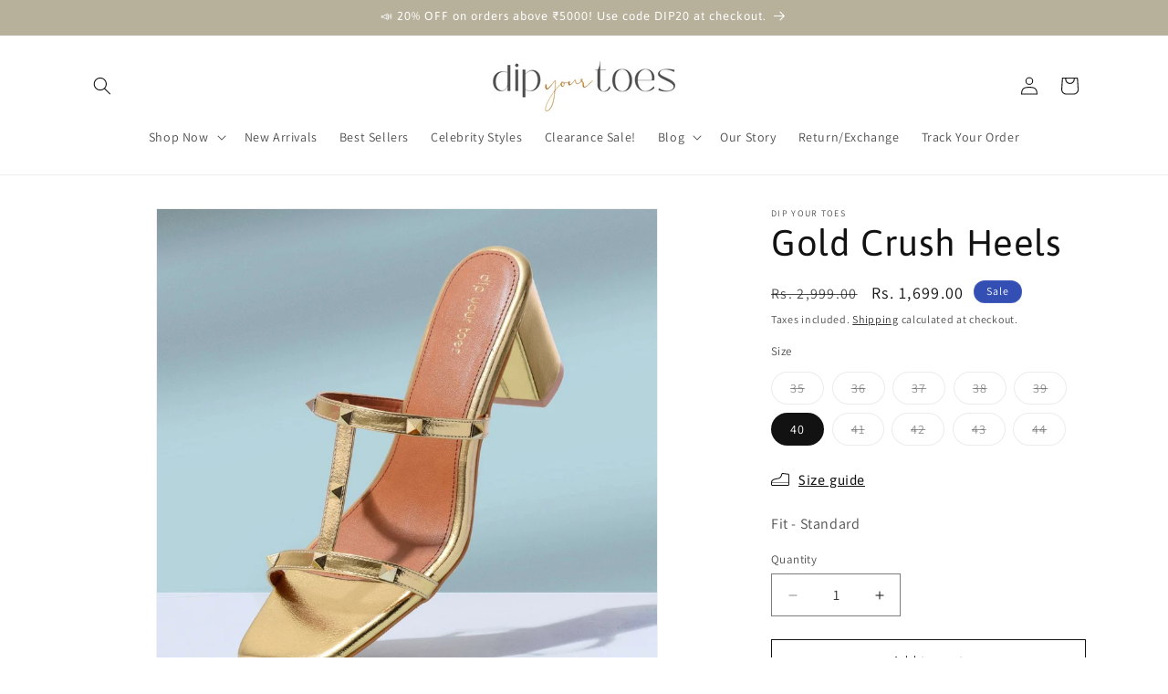

--- FILE ---
content_type: text/html; charset=utf-8
request_url: https://www.dipyourtoes.in/products/gold-crush-heels
body_size: 58440
content:
<!doctype html>
<html class="js" lang="en">
  <head>
    <meta charset="utf-8">
    <meta http-equiv="X-UA-Compatible" content="IE=edge">
    <meta name="viewport" content="width=device-width,initial-scale=1">
    <meta name="theme-color" content="">
    <link rel="canonical" href="https://www.dipyourtoes.in/products/gold-crush-heels"><link rel="preconnect" href="https://fonts.shopifycdn.com" crossorigin><title>
      Gold Crush Heels
 &ndash; Dip Your Toes</title>

    
      <meta name="description" content="Sparkle and shine in Gold Crush heels from Dip Your Toes. The mid height block heel make these truly timeless.This style is surely a good addition to your footwear collection. Dip your toes Flats features: Faux leather T-Shape Colour-gold Heel height-3 inches Slip on styling Man-made upper, lining, and insole. Size not">
    

    

<meta property="og:site_name" content="Dip Your Toes">
<meta property="og:url" content="https://www.dipyourtoes.in/products/gold-crush-heels">
<meta property="og:title" content="Gold Crush Heels">
<meta property="og:type" content="product">
<meta property="og:description" content="Sparkle and shine in Gold Crush heels from Dip Your Toes. The mid height block heel make these truly timeless.This style is surely a good addition to your footwear collection. Dip your toes Flats features: Faux leather T-Shape Colour-gold Heel height-3 inches Slip on styling Man-made upper, lining, and insole. Size not"><meta property="og:image" content="http://www.dipyourtoes.in/cdn/shop/files/1111-_1-261131.jpg?v=1741106585">
  <meta property="og:image:secure_url" content="https://www.dipyourtoes.in/cdn/shop/files/1111-_1-261131.jpg?v=1741106585">
  <meta property="og:image:width" content="1200">
  <meta property="og:image:height" content="1200"><meta property="og:price:amount" content="1,699.00">
  <meta property="og:price:currency" content="INR"><meta name="twitter:card" content="summary_large_image">
<meta name="twitter:title" content="Gold Crush Heels">
<meta name="twitter:description" content="Sparkle and shine in Gold Crush heels from Dip Your Toes. The mid height block heel make these truly timeless.This style is surely a good addition to your footwear collection. Dip your toes Flats features: Faux leather T-Shape Colour-gold Heel height-3 inches Slip on styling Man-made upper, lining, and insole. Size not">


    <script src="//www.dipyourtoes.in/cdn/shop/t/27/assets/constants.js?v=132983761750457495441767453025" defer="defer"></script>
    <script src="//www.dipyourtoes.in/cdn/shop/t/27/assets/pubsub.js?v=25310214064522200911767453026" defer="defer"></script>
    <script src="//www.dipyourtoes.in/cdn/shop/t/27/assets/global.js?v=7301445359237545521767453025" defer="defer"></script>
    <script src="//www.dipyourtoes.in/cdn/shop/t/27/assets/details-disclosure.js?v=13653116266235556501767453025" defer="defer"></script>
    <script src="//www.dipyourtoes.in/cdn/shop/t/27/assets/details-modal.js?v=25581673532751508451767453025" defer="defer"></script>
    <script src="//www.dipyourtoes.in/cdn/shop/t/27/assets/search-form.js?v=133129549252120666541767453026" defer="defer"></script><script src="//www.dipyourtoes.in/cdn/shop/t/27/assets/animations.js?v=88693664871331136111767453024" defer="defer"></script><script>window.performance && window.performance.mark && window.performance.mark('shopify.content_for_header.start');</script><meta name="google-site-verification" content="yZIA-vZvhqZBSsVBlMnioOxP4bgayhM4gLSs7m-uuuY">
<meta id="shopify-digital-wallet" name="shopify-digital-wallet" content="/10764126/digital_wallets/dialog">
<link rel="alternate" type="application/json+oembed" href="https://www.dipyourtoes.in/products/gold-crush-heels.oembed">
<script async="async" src="/checkouts/internal/preloads.js?locale=en-IN"></script>
<script id="shopify-features" type="application/json">{"accessToken":"669bae3bb674b7a7863f3d20a3321228","betas":["rich-media-storefront-analytics"],"domain":"www.dipyourtoes.in","predictiveSearch":true,"shopId":10764126,"locale":"en"}</script>
<script>var Shopify = Shopify || {};
Shopify.shop = "dipyourtoes.myshopify.com";
Shopify.locale = "en";
Shopify.currency = {"active":"INR","rate":"1.0"};
Shopify.country = "IN";
Shopify.theme = {"name":"Updated copy of Updated copy of Updated copy of...","id":184328716600,"schema_name":"Dawn","schema_version":"15.4.1","theme_store_id":887,"role":"main"};
Shopify.theme.handle = "null";
Shopify.theme.style = {"id":null,"handle":null};
Shopify.cdnHost = "www.dipyourtoes.in/cdn";
Shopify.routes = Shopify.routes || {};
Shopify.routes.root = "/";</script>
<script type="module">!function(o){(o.Shopify=o.Shopify||{}).modules=!0}(window);</script>
<script>!function(o){function n(){var o=[];function n(){o.push(Array.prototype.slice.apply(arguments))}return n.q=o,n}var t=o.Shopify=o.Shopify||{};t.loadFeatures=n(),t.autoloadFeatures=n()}(window);</script>
<script id="shop-js-analytics" type="application/json">{"pageType":"product"}</script>
<script defer="defer" async type="module" src="//www.dipyourtoes.in/cdn/shopifycloud/shop-js/modules/v2/client.init-shop-cart-sync_IZsNAliE.en.esm.js"></script>
<script defer="defer" async type="module" src="//www.dipyourtoes.in/cdn/shopifycloud/shop-js/modules/v2/chunk.common_0OUaOowp.esm.js"></script>
<script type="module">
  await import("//www.dipyourtoes.in/cdn/shopifycloud/shop-js/modules/v2/client.init-shop-cart-sync_IZsNAliE.en.esm.js");
await import("//www.dipyourtoes.in/cdn/shopifycloud/shop-js/modules/v2/chunk.common_0OUaOowp.esm.js");

  window.Shopify.SignInWithShop?.initShopCartSync?.({"fedCMEnabled":true,"windoidEnabled":true});

</script>
<script>(function() {
  var isLoaded = false;
  function asyncLoad() {
    if (isLoaded) return;
    isLoaded = true;
    var urls = ["https:\/\/instagram.pinatropical.com\/insta.js?shop=dipyourtoes.myshopify.com","https:\/\/static.returngo.ai\/master.returngo.ai\/returngo.min.js?shop=dipyourtoes.myshopify.com","https:\/\/intg.snapchat.com\/shopify\/shopify-scevent-init.js?id=37f84710-9403-4ead-8a25-30b2951deb0c\u0026shop=dipyourtoes.myshopify.com","https:\/\/cdn.hextom.com\/js\/quickannouncementbar.js?shop=dipyourtoes.myshopify.com","https:\/\/sr-cdn.shiprocket.in\/sr-promise\/static\/uc.js?channel_id=4\u0026sr_company_id=90031\u0026shop=dipyourtoes.myshopify.com"];
    for (var i = 0; i < urls.length; i++) {
      var s = document.createElement('script');
      s.type = 'text/javascript';
      s.async = true;
      s.src = urls[i];
      var x = document.getElementsByTagName('script')[0];
      x.parentNode.insertBefore(s, x);
    }
  };
  if(window.attachEvent) {
    window.attachEvent('onload', asyncLoad);
  } else {
    window.addEventListener('load', asyncLoad, false);
  }
})();</script>
<script id="__st">var __st={"a":10764126,"offset":19800,"reqid":"aedf93bb-a1f2-4887-9611-115ded7ecec5-1768541670","pageurl":"www.dipyourtoes.in\/products\/gold-crush-heels","u":"fa05f395efeb","p":"product","rtyp":"product","rid":8121909444920};</script>
<script>window.ShopifyPaypalV4VisibilityTracking = true;</script>
<script id="captcha-bootstrap">!function(){'use strict';const t='contact',e='account',n='new_comment',o=[[t,t],['blogs',n],['comments',n],[t,'customer']],c=[[e,'customer_login'],[e,'guest_login'],[e,'recover_customer_password'],[e,'create_customer']],r=t=>t.map((([t,e])=>`form[action*='/${t}']:not([data-nocaptcha='true']) input[name='form_type'][value='${e}']`)).join(','),a=t=>()=>t?[...document.querySelectorAll(t)].map((t=>t.form)):[];function s(){const t=[...o],e=r(t);return a(e)}const i='password',u='form_key',d=['recaptcha-v3-token','g-recaptcha-response','h-captcha-response',i],f=()=>{try{return window.sessionStorage}catch{return}},m='__shopify_v',_=t=>t.elements[u];function p(t,e,n=!1){try{const o=window.sessionStorage,c=JSON.parse(o.getItem(e)),{data:r}=function(t){const{data:e,action:n}=t;return t[m]||n?{data:e,action:n}:{data:t,action:n}}(c);for(const[e,n]of Object.entries(r))t.elements[e]&&(t.elements[e].value=n);n&&o.removeItem(e)}catch(o){console.error('form repopulation failed',{error:o})}}const l='form_type',E='cptcha';function T(t){t.dataset[E]=!0}const w=window,h=w.document,L='Shopify',v='ce_forms',y='captcha';let A=!1;((t,e)=>{const n=(g='f06e6c50-85a8-45c8-87d0-21a2b65856fe',I='https://cdn.shopify.com/shopifycloud/storefront-forms-hcaptcha/ce_storefront_forms_captcha_hcaptcha.v1.5.2.iife.js',D={infoText:'Protected by hCaptcha',privacyText:'Privacy',termsText:'Terms'},(t,e,n)=>{const o=w[L][v],c=o.bindForm;if(c)return c(t,g,e,D).then(n);var r;o.q.push([[t,g,e,D],n]),r=I,A||(h.body.append(Object.assign(h.createElement('script'),{id:'captcha-provider',async:!0,src:r})),A=!0)});var g,I,D;w[L]=w[L]||{},w[L][v]=w[L][v]||{},w[L][v].q=[],w[L][y]=w[L][y]||{},w[L][y].protect=function(t,e){n(t,void 0,e),T(t)},Object.freeze(w[L][y]),function(t,e,n,w,h,L){const[v,y,A,g]=function(t,e,n){const i=e?o:[],u=t?c:[],d=[...i,...u],f=r(d),m=r(i),_=r(d.filter((([t,e])=>n.includes(e))));return[a(f),a(m),a(_),s()]}(w,h,L),I=t=>{const e=t.target;return e instanceof HTMLFormElement?e:e&&e.form},D=t=>v().includes(t);t.addEventListener('submit',(t=>{const e=I(t);if(!e)return;const n=D(e)&&!e.dataset.hcaptchaBound&&!e.dataset.recaptchaBound,o=_(e),c=g().includes(e)&&(!o||!o.value);(n||c)&&t.preventDefault(),c&&!n&&(function(t){try{if(!f())return;!function(t){const e=f();if(!e)return;const n=_(t);if(!n)return;const o=n.value;o&&e.removeItem(o)}(t);const e=Array.from(Array(32),(()=>Math.random().toString(36)[2])).join('');!function(t,e){_(t)||t.append(Object.assign(document.createElement('input'),{type:'hidden',name:u})),t.elements[u].value=e}(t,e),function(t,e){const n=f();if(!n)return;const o=[...t.querySelectorAll(`input[type='${i}']`)].map((({name:t})=>t)),c=[...d,...o],r={};for(const[a,s]of new FormData(t).entries())c.includes(a)||(r[a]=s);n.setItem(e,JSON.stringify({[m]:1,action:t.action,data:r}))}(t,e)}catch(e){console.error('failed to persist form',e)}}(e),e.submit())}));const S=(t,e)=>{t&&!t.dataset[E]&&(n(t,e.some((e=>e===t))),T(t))};for(const o of['focusin','change'])t.addEventListener(o,(t=>{const e=I(t);D(e)&&S(e,y())}));const B=e.get('form_key'),M=e.get(l),P=B&&M;t.addEventListener('DOMContentLoaded',(()=>{const t=y();if(P)for(const e of t)e.elements[l].value===M&&p(e,B);[...new Set([...A(),...v().filter((t=>'true'===t.dataset.shopifyCaptcha))])].forEach((e=>S(e,t)))}))}(h,new URLSearchParams(w.location.search),n,t,e,['guest_login'])})(!0,!0)}();</script>
<script integrity="sha256-4kQ18oKyAcykRKYeNunJcIwy7WH5gtpwJnB7kiuLZ1E=" data-source-attribution="shopify.loadfeatures" defer="defer" src="//www.dipyourtoes.in/cdn/shopifycloud/storefront/assets/storefront/load_feature-a0a9edcb.js" crossorigin="anonymous"></script>
<script data-source-attribution="shopify.dynamic_checkout.dynamic.init">var Shopify=Shopify||{};Shopify.PaymentButton=Shopify.PaymentButton||{isStorefrontPortableWallets:!0,init:function(){window.Shopify.PaymentButton.init=function(){};var t=document.createElement("script");t.src="https://www.dipyourtoes.in/cdn/shopifycloud/portable-wallets/latest/portable-wallets.en.js",t.type="module",document.head.appendChild(t)}};
</script>
<script data-source-attribution="shopify.dynamic_checkout.buyer_consent">
  function portableWalletsHideBuyerConsent(e){var t=document.getElementById("shopify-buyer-consent"),n=document.getElementById("shopify-subscription-policy-button");t&&n&&(t.classList.add("hidden"),t.setAttribute("aria-hidden","true"),n.removeEventListener("click",e))}function portableWalletsShowBuyerConsent(e){var t=document.getElementById("shopify-buyer-consent"),n=document.getElementById("shopify-subscription-policy-button");t&&n&&(t.classList.remove("hidden"),t.removeAttribute("aria-hidden"),n.addEventListener("click",e))}window.Shopify?.PaymentButton&&(window.Shopify.PaymentButton.hideBuyerConsent=portableWalletsHideBuyerConsent,window.Shopify.PaymentButton.showBuyerConsent=portableWalletsShowBuyerConsent);
</script>
<script>
  function portableWalletsCleanup(e){e&&e.src&&console.error("Failed to load portable wallets script "+e.src);var t=document.querySelectorAll("shopify-accelerated-checkout .shopify-payment-button__skeleton, shopify-accelerated-checkout-cart .wallet-cart-button__skeleton"),e=document.getElementById("shopify-buyer-consent");for(let e=0;e<t.length;e++)t[e].remove();e&&e.remove()}function portableWalletsNotLoadedAsModule(e){e instanceof ErrorEvent&&"string"==typeof e.message&&e.message.includes("import.meta")&&"string"==typeof e.filename&&e.filename.includes("portable-wallets")&&(window.removeEventListener("error",portableWalletsNotLoadedAsModule),window.Shopify.PaymentButton.failedToLoad=e,"loading"===document.readyState?document.addEventListener("DOMContentLoaded",window.Shopify.PaymentButton.init):window.Shopify.PaymentButton.init())}window.addEventListener("error",portableWalletsNotLoadedAsModule);
</script>

<script type="module" src="https://www.dipyourtoes.in/cdn/shopifycloud/portable-wallets/latest/portable-wallets.en.js" onError="portableWalletsCleanup(this)" crossorigin="anonymous"></script>
<script nomodule>
  document.addEventListener("DOMContentLoaded", portableWalletsCleanup);
</script>

<link id="shopify-accelerated-checkout-styles" rel="stylesheet" media="screen" href="https://www.dipyourtoes.in/cdn/shopifycloud/portable-wallets/latest/accelerated-checkout-backwards-compat.css" crossorigin="anonymous">
<style id="shopify-accelerated-checkout-cart">
        #shopify-buyer-consent {
  margin-top: 1em;
  display: inline-block;
  width: 100%;
}

#shopify-buyer-consent.hidden {
  display: none;
}

#shopify-subscription-policy-button {
  background: none;
  border: none;
  padding: 0;
  text-decoration: underline;
  font-size: inherit;
  cursor: pointer;
}

#shopify-subscription-policy-button::before {
  box-shadow: none;
}

      </style>
<script id="sections-script" data-sections="header" defer="defer" src="//www.dipyourtoes.in/cdn/shop/t/27/compiled_assets/scripts.js?1668"></script>
<script>window.performance && window.performance.mark && window.performance.mark('shopify.content_for_header.end');</script>


    <style data-shopify>
      @font-face {
  font-family: Assistant;
  font-weight: 400;
  font-style: normal;
  font-display: swap;
  src: url("//www.dipyourtoes.in/cdn/fonts/assistant/assistant_n4.9120912a469cad1cc292572851508ca49d12e768.woff2") format("woff2"),
       url("//www.dipyourtoes.in/cdn/fonts/assistant/assistant_n4.6e9875ce64e0fefcd3f4446b7ec9036b3ddd2985.woff") format("woff");
}

      @font-face {
  font-family: Assistant;
  font-weight: 700;
  font-style: normal;
  font-display: swap;
  src: url("//www.dipyourtoes.in/cdn/fonts/assistant/assistant_n7.bf44452348ec8b8efa3aa3068825305886b1c83c.woff2") format("woff2"),
       url("//www.dipyourtoes.in/cdn/fonts/assistant/assistant_n7.0c887fee83f6b3bda822f1150b912c72da0f7b64.woff") format("woff");
}

      
      
      @font-face {
  font-family: Asap;
  font-weight: 400;
  font-style: normal;
  font-display: swap;
  src: url("//www.dipyourtoes.in/cdn/fonts/asap/asap_n4.994be5d5211fe3b2dda4ebd41cf2b04f4dfe140e.woff2") format("woff2"),
       url("//www.dipyourtoes.in/cdn/fonts/asap/asap_n4.e7f26429238df8651924f4a97a5e9467c7cf683b.woff") format("woff");
}


      
        :root,
        .color-scheme-1 {
          --color-background: 255,255,255;
        
          --gradient-background: #ffffff;
        

        

        --color-foreground: 18,18,18;
        --color-background-contrast: 191,191,191;
        --color-shadow: 18,18,18;
        --color-button: 18,18,18;
        --color-button-text: 255,255,255;
        --color-secondary-button: 255,255,255;
        --color-secondary-button-text: 18,18,18;
        --color-link: 18,18,18;
        --color-badge-foreground: 18,18,18;
        --color-badge-background: 255,255,255;
        --color-badge-border: 18,18,18;
        --payment-terms-background-color: rgb(255 255 255);
      }
      
        
        .color-scheme-2 {
          --color-background: 243,243,243;
        
          --gradient-background: #f3f3f3;
        

        

        --color-foreground: 18,18,18;
        --color-background-contrast: 179,179,179;
        --color-shadow: 18,18,18;
        --color-button: 18,18,18;
        --color-button-text: 243,243,243;
        --color-secondary-button: 243,243,243;
        --color-secondary-button-text: 18,18,18;
        --color-link: 18,18,18;
        --color-badge-foreground: 18,18,18;
        --color-badge-background: 243,243,243;
        --color-badge-border: 18,18,18;
        --payment-terms-background-color: rgb(243 243 243);
      }
      
        
        .color-scheme-3 {
          --color-background: 0,0,0;
        
          --gradient-background: #000000;
        

        

        --color-foreground: 255,255,255;
        --color-background-contrast: 128,128,128;
        --color-shadow: 18,18,18;
        --color-button: 255,255,255;
        --color-button-text: 0,0,0;
        --color-secondary-button: 0,0,0;
        --color-secondary-button-text: 255,255,255;
        --color-link: 255,255,255;
        --color-badge-foreground: 255,255,255;
        --color-badge-background: 0,0,0;
        --color-badge-border: 255,255,255;
        --payment-terms-background-color: rgb(0 0 0);
      }
      
        
        .color-scheme-4 {
          --color-background: 183,176,155;
        
          --gradient-background: #b7b09b;
        

        

        --color-foreground: 255,255,255;
        --color-background-contrast: 122,114,88;
        --color-shadow: 18,18,18;
        --color-button: 255,255,255;
        --color-button-text: 18,18,18;
        --color-secondary-button: 183,176,155;
        --color-secondary-button-text: 255,255,255;
        --color-link: 255,255,255;
        --color-badge-foreground: 255,255,255;
        --color-badge-background: 183,176,155;
        --color-badge-border: 255,255,255;
        --payment-terms-background-color: rgb(183 176 155);
      }
      
        
        .color-scheme-5 {
          --color-background: 51,79,180;
        
          --gradient-background: #334fb4;
        

        

        --color-foreground: 255,255,255;
        --color-background-contrast: 23,35,81;
        --color-shadow: 18,18,18;
        --color-button: 255,255,255;
        --color-button-text: 51,79,180;
        --color-secondary-button: 51,79,180;
        --color-secondary-button-text: 255,255,255;
        --color-link: 255,255,255;
        --color-badge-foreground: 255,255,255;
        --color-badge-background: 51,79,180;
        --color-badge-border: 255,255,255;
        --payment-terms-background-color: rgb(51 79 180);
      }
      
        
        .color-scheme-0c5864f0-9fe5-4c82-b23f-3e189f19ef9c {
          --color-background: 255,255,255;
        
          --gradient-background: #ffffff;
        

        

        --color-foreground: 255,255,255;
        --color-background-contrast: 191,191,191;
        --color-shadow: 255,255,255;
        --color-button: 255,255,255;
        --color-button-text: 18,18,18;
        --color-secondary-button: 255,255,255;
        --color-secondary-button-text: 255,255,255;
        --color-link: 255,255,255;
        --color-badge-foreground: 255,255,255;
        --color-badge-background: 255,255,255;
        --color-badge-border: 255,255,255;
        --payment-terms-background-color: rgb(255 255 255);
      }
      
        
        .color-scheme-f54670c2-9538-445f-beac-2aac705b46ed {
          --color-background: 198,57,57;
        
          --gradient-background: #c63939;
        

        

        --color-foreground: 255,255,255;
        --color-background-contrast: 99,28,28;
        --color-shadow: 18,18,18;
        --color-button: 18,18,18;
        --color-button-text: 255,255,255;
        --color-secondary-button: 198,57,57;
        --color-secondary-button-text: 18,18,18;
        --color-link: 18,18,18;
        --color-badge-foreground: 255,255,255;
        --color-badge-background: 198,57,57;
        --color-badge-border: 255,255,255;
        --payment-terms-background-color: rgb(198 57 57);
      }
      

      body, .color-scheme-1, .color-scheme-2, .color-scheme-3, .color-scheme-4, .color-scheme-5, .color-scheme-0c5864f0-9fe5-4c82-b23f-3e189f19ef9c, .color-scheme-f54670c2-9538-445f-beac-2aac705b46ed {
        color: rgba(var(--color-foreground), 0.75);
        background-color: rgb(var(--color-background));
      }

      :root {
        --font-body-family: Assistant, sans-serif;
        --font-body-style: normal;
        --font-body-weight: 400;
        --font-body-weight-bold: 700;

        --font-heading-family: Asap, sans-serif;
        --font-heading-style: normal;
        --font-heading-weight: 400;

        --font-body-scale: 1.0;
        --font-heading-scale: 1.0;

        --media-padding: px;
        --media-border-opacity: 0.05;
        --media-border-width: 1px;
        --media-radius: 0px;
        --media-shadow-opacity: 0.0;
        --media-shadow-horizontal-offset: 0px;
        --media-shadow-vertical-offset: 4px;
        --media-shadow-blur-radius: 5px;
        --media-shadow-visible: 0;

        --page-width: 120rem;
        --page-width-margin: 0rem;

        --product-card-image-padding: 0.0rem;
        --product-card-corner-radius: 0.0rem;
        --product-card-text-alignment: left;
        --product-card-border-width: 0.0rem;
        --product-card-border-opacity: 0.1;
        --product-card-shadow-opacity: 0.0;
        --product-card-shadow-visible: 0;
        --product-card-shadow-horizontal-offset: 0.0rem;
        --product-card-shadow-vertical-offset: 0.4rem;
        --product-card-shadow-blur-radius: 0.5rem;

        --collection-card-image-padding: 0.0rem;
        --collection-card-corner-radius: 0.0rem;
        --collection-card-text-alignment: left;
        --collection-card-border-width: 0.0rem;
        --collection-card-border-opacity: 0.1;
        --collection-card-shadow-opacity: 0.0;
        --collection-card-shadow-visible: 0;
        --collection-card-shadow-horizontal-offset: 0.0rem;
        --collection-card-shadow-vertical-offset: 0.4rem;
        --collection-card-shadow-blur-radius: 0.5rem;

        --blog-card-image-padding: 0.0rem;
        --blog-card-corner-radius: 0.0rem;
        --blog-card-text-alignment: left;
        --blog-card-border-width: 0.0rem;
        --blog-card-border-opacity: 0.1;
        --blog-card-shadow-opacity: 0.0;
        --blog-card-shadow-visible: 0;
        --blog-card-shadow-horizontal-offset: 0.0rem;
        --blog-card-shadow-vertical-offset: 0.4rem;
        --blog-card-shadow-blur-radius: 0.5rem;

        --badge-corner-radius: 4.0rem;

        --popup-border-width: 1px;
        --popup-border-opacity: 0.1;
        --popup-corner-radius: 0px;
        --popup-shadow-opacity: 0.0;
        --popup-shadow-horizontal-offset: 0px;
        --popup-shadow-vertical-offset: 4px;
        --popup-shadow-blur-radius: 5px;

        --drawer-border-width: 1px;
        --drawer-border-opacity: 0.1;
        --drawer-shadow-opacity: 0.0;
        --drawer-shadow-horizontal-offset: 0px;
        --drawer-shadow-vertical-offset: 4px;
        --drawer-shadow-blur-radius: 5px;

        --spacing-sections-desktop: 0px;
        --spacing-sections-mobile: 0px;

        --grid-desktop-vertical-spacing: 8px;
        --grid-desktop-horizontal-spacing: 8px;
        --grid-mobile-vertical-spacing: 4px;
        --grid-mobile-horizontal-spacing: 4px;

        --text-boxes-border-opacity: 0.1;
        --text-boxes-border-width: 0px;
        --text-boxes-radius: 0px;
        --text-boxes-shadow-opacity: 0.0;
        --text-boxes-shadow-visible: 0;
        --text-boxes-shadow-horizontal-offset: 0px;
        --text-boxes-shadow-vertical-offset: 4px;
        --text-boxes-shadow-blur-radius: 5px;

        --buttons-radius: 0px;
        --buttons-radius-outset: 0px;
        --buttons-border-width: 1px;
        --buttons-border-opacity: 1.0;
        --buttons-shadow-opacity: 0.0;
        --buttons-shadow-visible: 0;
        --buttons-shadow-horizontal-offset: 0px;
        --buttons-shadow-vertical-offset: 4px;
        --buttons-shadow-blur-radius: 5px;
        --buttons-border-offset: 0px;

        --inputs-radius: 0px;
        --inputs-border-width: 1px;
        --inputs-border-opacity: 0.55;
        --inputs-shadow-opacity: 0.0;
        --inputs-shadow-horizontal-offset: 0px;
        --inputs-margin-offset: 0px;
        --inputs-shadow-vertical-offset: 4px;
        --inputs-shadow-blur-radius: 5px;
        --inputs-radius-outset: 0px;

        --variant-pills-radius: 40px;
        --variant-pills-border-width: 1px;
        --variant-pills-border-opacity: 0.55;
        --variant-pills-shadow-opacity: 0.0;
        --variant-pills-shadow-horizontal-offset: 0px;
        --variant-pills-shadow-vertical-offset: 4px;
        --variant-pills-shadow-blur-radius: 5px;
      }

      *,
      *::before,
      *::after {
        box-sizing: inherit;
      }

      html {
        box-sizing: border-box;
        font-size: calc(var(--font-body-scale) * 62.5%);
        height: 100%;
      }

      body {
        display: grid;
        grid-template-rows: auto auto 1fr auto;
        grid-template-columns: 100%;
        min-height: 100%;
        margin: 0;
        font-size: 1.5rem;
        letter-spacing: 0.06rem;
        line-height: calc(1 + 0.8 / var(--font-body-scale));
        font-family: var(--font-body-family);
        font-style: var(--font-body-style);
        font-weight: var(--font-body-weight);
      }

      @media screen and (min-width: 750px) {
        body {
          font-size: 1.6rem;
        }
      }
    </style>

    <link href="//www.dipyourtoes.in/cdn/shop/t/27/assets/base.css?v=159841507637079171801767453024" rel="stylesheet" type="text/css" media="all" />
    <link rel="stylesheet" href="//www.dipyourtoes.in/cdn/shop/t/27/assets/component-cart-items.css?v=13033300910818915211767453024" media="print" onload="this.media='all'">
      <link rel="preload" as="font" href="//www.dipyourtoes.in/cdn/fonts/assistant/assistant_n4.9120912a469cad1cc292572851508ca49d12e768.woff2" type="font/woff2" crossorigin>
      

      <link rel="preload" as="font" href="//www.dipyourtoes.in/cdn/fonts/asap/asap_n4.994be5d5211fe3b2dda4ebd41cf2b04f4dfe140e.woff2" type="font/woff2" crossorigin>
      
<link
        rel="stylesheet"
        href="//www.dipyourtoes.in/cdn/shop/t/27/assets/component-predictive-search.css?v=118923337488134913561767453024"
        media="print"
        onload="this.media='all'"
      ><script>
      if (Shopify.designMode) {
        document.documentElement.classList.add('shopify-design-mode');
      }
    </script>
  <!-- BEGIN app block: shopify://apps/judge-me-reviews/blocks/judgeme_core/61ccd3b1-a9f2-4160-9fe9-4fec8413e5d8 --><!-- Start of Judge.me Core -->






<link rel="dns-prefetch" href="https://cdnwidget.judge.me">
<link rel="dns-prefetch" href="https://cdn.judge.me">
<link rel="dns-prefetch" href="https://cdn1.judge.me">
<link rel="dns-prefetch" href="https://api.judge.me">

<script data-cfasync='false' class='jdgm-settings-script'>window.jdgmSettings={"pagination":5,"disable_web_reviews":false,"badge_no_review_text":"No reviews","badge_n_reviews_text":"{{ n }} review/reviews","badge_star_color":"#ffb743","hide_badge_preview_if_no_reviews":true,"badge_hide_text":false,"enforce_center_preview_badge":false,"widget_title":"Customer Reviews","widget_open_form_text":"Write a review","widget_close_form_text":"Cancel review","widget_refresh_page_text":"Refresh page","widget_summary_text":"Based on {{ number_of_reviews }} review/reviews","widget_no_review_text":"Be the first to write a review","widget_name_field_text":"Display name","widget_verified_name_field_text":"Verified Name (public)","widget_name_placeholder_text":"Display name","widget_required_field_error_text":"This field is required.","widget_email_field_text":"Email address","widget_verified_email_field_text":"Verified Email (private, can not be edited)","widget_email_placeholder_text":"Your email address","widget_email_field_error_text":"Please enter a valid email address.","widget_rating_field_text":"Rating","widget_review_title_field_text":"Review Title","widget_review_title_placeholder_text":"Give your review a title","widget_review_body_field_text":"Review content","widget_review_body_placeholder_text":"Start writing here...","widget_pictures_field_text":"Picture/Video (optional)","widget_submit_review_text":"Submit Review","widget_submit_verified_review_text":"Submit Verified Review","widget_submit_success_msg_with_auto_publish":"Thank you! Please refresh the page in a few moments to see your review. You can remove or edit your review by logging into \u003ca href='https://judge.me/login' target='_blank' rel='nofollow noopener'\u003eJudge.me\u003c/a\u003e","widget_submit_success_msg_no_auto_publish":"Thank you! Your review will be published as soon as it is approved by the shop admin. You can remove or edit your review by logging into \u003ca href='https://judge.me/login' target='_blank' rel='nofollow noopener'\u003eJudge.me\u003c/a\u003e","widget_show_default_reviews_out_of_total_text":"Showing {{ n_reviews_shown }} out of {{ n_reviews }} reviews.","widget_show_all_link_text":"Show all","widget_show_less_link_text":"Show less","widget_author_said_text":"{{ reviewer_name }} said:","widget_days_text":"{{ n }} days ago","widget_weeks_text":"{{ n }} week/weeks ago","widget_months_text":"{{ n }} month/months ago","widget_years_text":"{{ n }} year/years ago","widget_yesterday_text":"Yesterday","widget_today_text":"Today","widget_replied_text":"\u003e\u003e {{ shop_name }} replied:","widget_read_more_text":"Read more","widget_reviewer_name_as_initial":"","widget_rating_filter_color":"","widget_rating_filter_see_all_text":"See all reviews","widget_sorting_most_recent_text":"Most Recent","widget_sorting_highest_rating_text":"Highest Rating","widget_sorting_lowest_rating_text":"Lowest Rating","widget_sorting_with_pictures_text":"Only Pictures","widget_sorting_most_helpful_text":"Most Helpful","widget_open_question_form_text":"Ask a question","widget_reviews_subtab_text":"Reviews","widget_questions_subtab_text":"Questions","widget_question_label_text":"Question","widget_answer_label_text":"Answer","widget_question_placeholder_text":"Write your question here","widget_submit_question_text":"Submit Question","widget_question_submit_success_text":"Thank you for your question! We will notify you once it gets answered.","widget_star_color":"#ffb743","verified_badge_text":"Verified","verified_badge_bg_color":"","verified_badge_text_color":"","verified_badge_placement":"left-of-reviewer-name","widget_review_max_height":"","widget_hide_border":false,"widget_social_share":false,"widget_thumb":false,"widget_review_location_show":false,"widget_location_format":"","all_reviews_include_out_of_store_products":true,"all_reviews_out_of_store_text":"(out of store)","all_reviews_pagination":100,"all_reviews_product_name_prefix_text":"about","enable_review_pictures":true,"enable_question_anwser":false,"widget_theme":"","review_date_format":"mm/dd/yyyy","default_sort_method":"most-recent","widget_product_reviews_subtab_text":"Product Reviews","widget_shop_reviews_subtab_text":"Shop Reviews","widget_other_products_reviews_text":"Reviews for other products","widget_store_reviews_subtab_text":"Store reviews","widget_no_store_reviews_text":"This store hasn't received any reviews yet","widget_web_restriction_product_reviews_text":"This product hasn't received any reviews yet","widget_no_items_text":"No items found","widget_show_more_text":"Show more","widget_write_a_store_review_text":"Write a Store Review","widget_other_languages_heading":"Reviews in Other Languages","widget_translate_review_text":"Translate review to {{ language }}","widget_translating_review_text":"Translating...","widget_show_original_translation_text":"Show original ({{ language }})","widget_translate_review_failed_text":"Review couldn't be translated.","widget_translate_review_retry_text":"Retry","widget_translate_review_try_again_later_text":"Try again later","show_product_url_for_grouped_product":false,"widget_sorting_pictures_first_text":"Pictures First","show_pictures_on_all_rev_page_mobile":false,"show_pictures_on_all_rev_page_desktop":false,"floating_tab_hide_mobile_install_preference":false,"floating_tab_button_name":"★ Reviews","floating_tab_title":"Let customers speak for us","floating_tab_button_color":"","floating_tab_button_background_color":"","floating_tab_url":"","floating_tab_url_enabled":false,"floating_tab_tab_style":"text","all_reviews_text_badge_text":"Customers rate us {{ shop.metafields.judgeme.all_reviews_rating | round: 1 }}/5 based on {{ shop.metafields.judgeme.all_reviews_count }} reviews.","all_reviews_text_badge_text_branded_style":"{{ shop.metafields.judgeme.all_reviews_rating | round: 1 }} out of 5 stars based on {{ shop.metafields.judgeme.all_reviews_count }} reviews","is_all_reviews_text_badge_a_link":false,"show_stars_for_all_reviews_text_badge":false,"all_reviews_text_badge_url":"","all_reviews_text_style":"text","all_reviews_text_color_style":"judgeme_brand_color","all_reviews_text_color":"#108474","all_reviews_text_show_jm_brand":true,"featured_carousel_show_header":true,"featured_carousel_title":"Let customers speak for us","testimonials_carousel_title":"Customers are saying","videos_carousel_title":"Real customer stories","cards_carousel_title":"Customers are saying","featured_carousel_count_text":"from {{ n }} reviews","featured_carousel_add_link_to_all_reviews_page":false,"featured_carousel_url":"","featured_carousel_show_images":true,"featured_carousel_autoslide_interval":5,"featured_carousel_arrows_on_the_sides":false,"featured_carousel_height":250,"featured_carousel_width":80,"featured_carousel_image_size":0,"featured_carousel_image_height":250,"featured_carousel_arrow_color":"#eeeeee","verified_count_badge_style":"vintage","verified_count_badge_orientation":"horizontal","verified_count_badge_color_style":"judgeme_brand_color","verified_count_badge_color":"#108474","is_verified_count_badge_a_link":false,"verified_count_badge_url":"","verified_count_badge_show_jm_brand":true,"widget_rating_preset_default":5,"widget_first_sub_tab":"product-reviews","widget_show_histogram":true,"widget_histogram_use_custom_color":false,"widget_pagination_use_custom_color":false,"widget_star_use_custom_color":false,"widget_verified_badge_use_custom_color":false,"widget_write_review_use_custom_color":false,"picture_reminder_submit_button":"Upload Pictures","enable_review_videos":false,"mute_video_by_default":false,"widget_sorting_videos_first_text":"Videos First","widget_review_pending_text":"Pending","featured_carousel_items_for_large_screen":3,"social_share_options_order":"Facebook,Twitter","remove_microdata_snippet":true,"disable_json_ld":false,"enable_json_ld_products":false,"preview_badge_show_question_text":false,"preview_badge_no_question_text":"No questions","preview_badge_n_question_text":"{{ number_of_questions }} question/questions","qa_badge_show_icon":false,"qa_badge_position":"same-row","remove_judgeme_branding":false,"widget_add_search_bar":false,"widget_search_bar_placeholder":"Search","widget_sorting_verified_only_text":"Verified only","featured_carousel_theme":"aligned","featured_carousel_show_rating":true,"featured_carousel_show_title":true,"featured_carousel_show_body":true,"featured_carousel_show_date":false,"featured_carousel_show_reviewer":true,"featured_carousel_show_product":false,"featured_carousel_header_background_color":"#108474","featured_carousel_header_text_color":"#ffffff","featured_carousel_name_product_separator":"reviewed","featured_carousel_full_star_background":"#cbc5b1","featured_carousel_empty_star_background":"#dadada","featured_carousel_vertical_theme_background":"#f9fafb","featured_carousel_verified_badge_enable":false,"featured_carousel_verified_badge_color":"#108474","featured_carousel_border_style":"round","featured_carousel_review_line_length_limit":3,"featured_carousel_more_reviews_button_text":"Read more reviews","featured_carousel_view_product_button_text":"View product","all_reviews_page_load_reviews_on":"scroll","all_reviews_page_load_more_text":"Load More Reviews","disable_fb_tab_reviews":false,"enable_ajax_cdn_cache":false,"widget_public_name_text":"displayed publicly like","default_reviewer_name":"John Smith","default_reviewer_name_has_non_latin":true,"widget_reviewer_anonymous":"Anonymous","medals_widget_title":"Judge.me Review Medals","medals_widget_background_color":"#f9fafb","medals_widget_position":"footer_all_pages","medals_widget_border_color":"#f9fafb","medals_widget_verified_text_position":"left","medals_widget_use_monochromatic_version":false,"medals_widget_elements_color":"#108474","show_reviewer_avatar":true,"widget_invalid_yt_video_url_error_text":"Not a YouTube video URL","widget_max_length_field_error_text":"Please enter no more than {0} characters.","widget_show_country_flag":false,"widget_show_collected_via_shop_app":true,"widget_verified_by_shop_badge_style":"light","widget_verified_by_shop_text":"Verified by Shop","widget_show_photo_gallery":false,"widget_load_with_code_splitting":true,"widget_ugc_install_preference":false,"widget_ugc_title":"Made by us, Shared by you","widget_ugc_subtitle":"Tag us to see your picture featured in our page","widget_ugc_arrows_color":"#ffffff","widget_ugc_primary_button_text":"Buy Now","widget_ugc_primary_button_background_color":"#108474","widget_ugc_primary_button_text_color":"#ffffff","widget_ugc_primary_button_border_width":"0","widget_ugc_primary_button_border_style":"none","widget_ugc_primary_button_border_color":"#108474","widget_ugc_primary_button_border_radius":"25","widget_ugc_secondary_button_text":"Load More","widget_ugc_secondary_button_background_color":"#ffffff","widget_ugc_secondary_button_text_color":"#108474","widget_ugc_secondary_button_border_width":"2","widget_ugc_secondary_button_border_style":"solid","widget_ugc_secondary_button_border_color":"#108474","widget_ugc_secondary_button_border_radius":"25","widget_ugc_reviews_button_text":"View Reviews","widget_ugc_reviews_button_background_color":"#ffffff","widget_ugc_reviews_button_text_color":"#108474","widget_ugc_reviews_button_border_width":"2","widget_ugc_reviews_button_border_style":"solid","widget_ugc_reviews_button_border_color":"#108474","widget_ugc_reviews_button_border_radius":"25","widget_ugc_reviews_button_link_to":"judgeme-reviews-page","widget_ugc_show_post_date":true,"widget_ugc_max_width":"800","widget_rating_metafield_value_type":true,"widget_primary_color":"#4d4d4d","widget_enable_secondary_color":false,"widget_secondary_color":"#edf5f5","widget_summary_average_rating_text":"{{ average_rating }} out of 5","widget_media_grid_title":"Customer photos \u0026 videos","widget_media_grid_see_more_text":"See more","widget_round_style":false,"widget_show_product_medals":true,"widget_verified_by_judgeme_text":"Verified by Judge.me","widget_show_store_medals":true,"widget_verified_by_judgeme_text_in_store_medals":"Verified by Judge.me","widget_media_field_exceed_quantity_message":"Sorry, we can only accept {{ max_media }} for one review.","widget_media_field_exceed_limit_message":"{{ file_name }} is too large, please select a {{ media_type }} less than {{ size_limit }}MB.","widget_review_submitted_text":"Review Submitted!","widget_question_submitted_text":"Question Submitted!","widget_close_form_text_question":"Cancel","widget_write_your_answer_here_text":"Write your answer here","widget_enabled_branded_link":true,"widget_show_collected_by_judgeme":true,"widget_reviewer_name_color":"","widget_write_review_text_color":"","widget_write_review_bg_color":"","widget_collected_by_judgeme_text":"collected by Judge.me","widget_pagination_type":"standard","widget_load_more_text":"Load More","widget_load_more_color":"#108474","widget_full_review_text":"Full Review","widget_read_more_reviews_text":"Read More Reviews","widget_read_questions_text":"Read Questions","widget_questions_and_answers_text":"Questions \u0026 Answers","widget_verified_by_text":"Verified by","widget_verified_text":"Verified","widget_number_of_reviews_text":"{{ number_of_reviews }} reviews","widget_back_button_text":"Back","widget_next_button_text":"Next","widget_custom_forms_filter_button":"Filters","custom_forms_style":"horizontal","widget_show_review_information":false,"how_reviews_are_collected":"How reviews are collected?","widget_show_review_keywords":false,"widget_gdpr_statement":"How we use your data: We'll only contact you about the review you left, and only if necessary. By submitting your review, you agree to Judge.me's \u003ca href='https://judge.me/terms' target='_blank' rel='nofollow noopener'\u003eterms\u003c/a\u003e, \u003ca href='https://judge.me/privacy' target='_blank' rel='nofollow noopener'\u003eprivacy\u003c/a\u003e and \u003ca href='https://judge.me/content-policy' target='_blank' rel='nofollow noopener'\u003econtent\u003c/a\u003e policies.","widget_multilingual_sorting_enabled":false,"widget_translate_review_content_enabled":false,"widget_translate_review_content_method":"manual","popup_widget_review_selection":"automatically_with_pictures","popup_widget_round_border_style":true,"popup_widget_show_title":true,"popup_widget_show_body":true,"popup_widget_show_reviewer":false,"popup_widget_show_product":true,"popup_widget_show_pictures":true,"popup_widget_use_review_picture":true,"popup_widget_show_on_home_page":true,"popup_widget_show_on_product_page":true,"popup_widget_show_on_collection_page":true,"popup_widget_show_on_cart_page":true,"popup_widget_position":"bottom_left","popup_widget_first_review_delay":5,"popup_widget_duration":5,"popup_widget_interval":5,"popup_widget_review_count":5,"popup_widget_hide_on_mobile":true,"review_snippet_widget_round_border_style":true,"review_snippet_widget_card_color":"#FFFFFF","review_snippet_widget_slider_arrows_background_color":"#FFFFFF","review_snippet_widget_slider_arrows_color":"#000000","review_snippet_widget_star_color":"#108474","show_product_variant":false,"all_reviews_product_variant_label_text":"Variant: ","widget_show_verified_branding":false,"widget_ai_summary_title":"Customers say","widget_ai_summary_disclaimer":"AI-powered review summary based on recent customer reviews","widget_show_ai_summary":false,"widget_show_ai_summary_bg":false,"widget_show_review_title_input":true,"redirect_reviewers_invited_via_email":"review_widget","request_store_review_after_product_review":false,"request_review_other_products_in_order":false,"review_form_color_scheme":"default","review_form_corner_style":"square","review_form_star_color":{},"review_form_text_color":"#333333","review_form_background_color":"#ffffff","review_form_field_background_color":"#fafafa","review_form_button_color":{},"review_form_button_text_color":"#ffffff","review_form_modal_overlay_color":"#000000","review_content_screen_title_text":"How would you rate this product?","review_content_introduction_text":"We would love it if you would share a bit about your experience.","store_review_form_title_text":"How would you rate this store?","store_review_form_introduction_text":"We would love it if you would share a bit about your experience.","show_review_guidance_text":true,"one_star_review_guidance_text":"Poor","five_star_review_guidance_text":"Great","customer_information_screen_title_text":"About you","customer_information_introduction_text":"Please tell us more about you.","custom_questions_screen_title_text":"Your experience in more detail","custom_questions_introduction_text":"Here are a few questions to help us understand more about your experience.","review_submitted_screen_title_text":"Thanks for your review!","review_submitted_screen_thank_you_text":"We are processing it and it will appear on the store soon.","review_submitted_screen_email_verification_text":"Please confirm your email by clicking the link we just sent you. This helps us keep reviews authentic.","review_submitted_request_store_review_text":"Would you like to share your experience of shopping with us?","review_submitted_review_other_products_text":"Would you like to review these products?","store_review_screen_title_text":"Would you like to share your experience of shopping with us?","store_review_introduction_text":"We value your feedback and use it to improve. Please share any thoughts or suggestions you have.","reviewer_media_screen_title_picture_text":"Share a picture","reviewer_media_introduction_picture_text":"Upload a photo to support your review.","reviewer_media_screen_title_video_text":"Share a video","reviewer_media_introduction_video_text":"Upload a video to support your review.","reviewer_media_screen_title_picture_or_video_text":"Share a picture or video","reviewer_media_introduction_picture_or_video_text":"Upload a photo or video to support your review.","reviewer_media_youtube_url_text":"Paste your Youtube URL here","advanced_settings_next_step_button_text":"Next","advanced_settings_close_review_button_text":"Close","modal_write_review_flow":false,"write_review_flow_required_text":"Required","write_review_flow_privacy_message_text":"We respect your privacy.","write_review_flow_anonymous_text":"Post review as anonymous","write_review_flow_visibility_text":"This won't be visible to other customers.","write_review_flow_multiple_selection_help_text":"Select as many as you like","write_review_flow_single_selection_help_text":"Select one option","write_review_flow_required_field_error_text":"This field is required","write_review_flow_invalid_email_error_text":"Please enter a valid email address","write_review_flow_max_length_error_text":"Max. {{ max_length }} characters.","write_review_flow_media_upload_text":"\u003cb\u003eClick to upload\u003c/b\u003e or drag and drop","write_review_flow_gdpr_statement":"We'll only contact you about your review if necessary. By submitting your review, you agree to our \u003ca href='https://judge.me/terms' target='_blank' rel='nofollow noopener'\u003eterms and conditions\u003c/a\u003e and \u003ca href='https://judge.me/privacy' target='_blank' rel='nofollow noopener'\u003eprivacy policy\u003c/a\u003e.","rating_only_reviews_enabled":false,"show_negative_reviews_help_screen":false,"new_review_flow_help_screen_rating_threshold":3,"negative_review_resolution_screen_title_text":"Tell us more","negative_review_resolution_text":"Your experience matters to us. If there were issues with your purchase, we're here to help. Feel free to reach out to us, we'd love the opportunity to make things right.","negative_review_resolution_button_text":"Contact us","negative_review_resolution_proceed_with_review_text":"Leave a review","negative_review_resolution_subject":"Issue with purchase from {{ shop_name }}.{{ order_name }}","preview_badge_collection_page_install_status":false,"widget_review_custom_css":"","preview_badge_custom_css":"","preview_badge_stars_count":"5-stars","featured_carousel_custom_css":"","floating_tab_custom_css":"","all_reviews_widget_custom_css":"","medals_widget_custom_css":"","verified_badge_custom_css":"","all_reviews_text_custom_css":"","transparency_badges_collected_via_store_invite":false,"transparency_badges_from_another_provider":false,"transparency_badges_collected_from_store_visitor":false,"transparency_badges_collected_by_verified_review_provider":false,"transparency_badges_earned_reward":false,"transparency_badges_collected_via_store_invite_text":"Review collected via store invitation","transparency_badges_from_another_provider_text":"Review collected from another provider","transparency_badges_collected_from_store_visitor_text":"Review collected from a store visitor","transparency_badges_written_in_google_text":"Review written in Google","transparency_badges_written_in_etsy_text":"Review written in Etsy","transparency_badges_written_in_shop_app_text":"Review written in Shop App","transparency_badges_earned_reward_text":"Review earned a reward for future purchase","product_review_widget_per_page":10,"widget_store_review_label_text":"Review about the store","checkout_comment_extension_title_on_product_page":"Customer Comments","checkout_comment_extension_num_latest_comment_show":5,"checkout_comment_extension_format":"name_and_timestamp","checkout_comment_customer_name":"last_initial","checkout_comment_comment_notification":true,"preview_badge_collection_page_install_preference":true,"preview_badge_home_page_install_preference":false,"preview_badge_product_page_install_preference":true,"review_widget_install_preference":"","review_carousel_install_preference":false,"floating_reviews_tab_install_preference":"none","verified_reviews_count_badge_install_preference":false,"all_reviews_text_install_preference":false,"review_widget_best_location":true,"judgeme_medals_install_preference":false,"review_widget_revamp_enabled":false,"review_widget_qna_enabled":false,"review_widget_header_theme":"minimal","review_widget_widget_title_enabled":true,"review_widget_header_text_size":"medium","review_widget_header_text_weight":"regular","review_widget_average_rating_style":"compact","review_widget_bar_chart_enabled":true,"review_widget_bar_chart_type":"numbers","review_widget_bar_chart_style":"standard","review_widget_expanded_media_gallery_enabled":false,"review_widget_reviews_section_theme":"standard","review_widget_image_style":"thumbnails","review_widget_review_image_ratio":"square","review_widget_stars_size":"medium","review_widget_verified_badge":"standard_text","review_widget_review_title_text_size":"medium","review_widget_review_text_size":"medium","review_widget_review_text_length":"medium","review_widget_number_of_columns_desktop":3,"review_widget_carousel_transition_speed":5,"review_widget_custom_questions_answers_display":"always","review_widget_button_text_color":"#FFFFFF","review_widget_text_color":"#000000","review_widget_lighter_text_color":"#7B7B7B","review_widget_corner_styling":"soft","review_widget_review_word_singular":"review","review_widget_review_word_plural":"reviews","review_widget_voting_label":"Helpful?","review_widget_shop_reply_label":"Reply from {{ shop_name }}:","review_widget_filters_title":"Filters","qna_widget_question_word_singular":"Question","qna_widget_question_word_plural":"Questions","qna_widget_answer_reply_label":"Answer from {{ answerer_name }}:","qna_content_screen_title_text":"Ask a question about this product","qna_widget_question_required_field_error_text":"Please enter your question.","qna_widget_flow_gdpr_statement":"We'll only contact you about your question if necessary. By submitting your question, you agree to our \u003ca href='https://judge.me/terms' target='_blank' rel='nofollow noopener'\u003eterms and conditions\u003c/a\u003e and \u003ca href='https://judge.me/privacy' target='_blank' rel='nofollow noopener'\u003eprivacy policy\u003c/a\u003e.","qna_widget_question_submitted_text":"Thanks for your question!","qna_widget_close_form_text_question":"Close","qna_widget_question_submit_success_text":"We’ll notify you by email when your question is answered.","all_reviews_widget_v2025_enabled":false,"all_reviews_widget_v2025_header_theme":"default","all_reviews_widget_v2025_widget_title_enabled":true,"all_reviews_widget_v2025_header_text_size":"medium","all_reviews_widget_v2025_header_text_weight":"regular","all_reviews_widget_v2025_average_rating_style":"compact","all_reviews_widget_v2025_bar_chart_enabled":true,"all_reviews_widget_v2025_bar_chart_type":"numbers","all_reviews_widget_v2025_bar_chart_style":"standard","all_reviews_widget_v2025_expanded_media_gallery_enabled":false,"all_reviews_widget_v2025_show_store_medals":true,"all_reviews_widget_v2025_show_photo_gallery":true,"all_reviews_widget_v2025_show_review_keywords":false,"all_reviews_widget_v2025_show_ai_summary":false,"all_reviews_widget_v2025_show_ai_summary_bg":false,"all_reviews_widget_v2025_add_search_bar":false,"all_reviews_widget_v2025_default_sort_method":"most-recent","all_reviews_widget_v2025_reviews_per_page":10,"all_reviews_widget_v2025_reviews_section_theme":"default","all_reviews_widget_v2025_image_style":"thumbnails","all_reviews_widget_v2025_review_image_ratio":"square","all_reviews_widget_v2025_stars_size":"medium","all_reviews_widget_v2025_verified_badge":"bold_badge","all_reviews_widget_v2025_review_title_text_size":"medium","all_reviews_widget_v2025_review_text_size":"medium","all_reviews_widget_v2025_review_text_length":"medium","all_reviews_widget_v2025_number_of_columns_desktop":3,"all_reviews_widget_v2025_carousel_transition_speed":5,"all_reviews_widget_v2025_custom_questions_answers_display":"always","all_reviews_widget_v2025_show_product_variant":false,"all_reviews_widget_v2025_show_reviewer_avatar":true,"all_reviews_widget_v2025_reviewer_name_as_initial":"","all_reviews_widget_v2025_review_location_show":false,"all_reviews_widget_v2025_location_format":"","all_reviews_widget_v2025_show_country_flag":false,"all_reviews_widget_v2025_verified_by_shop_badge_style":"light","all_reviews_widget_v2025_social_share":false,"all_reviews_widget_v2025_social_share_options_order":"Facebook,Twitter,LinkedIn,Pinterest","all_reviews_widget_v2025_pagination_type":"standard","all_reviews_widget_v2025_button_text_color":"#FFFFFF","all_reviews_widget_v2025_text_color":"#000000","all_reviews_widget_v2025_lighter_text_color":"#7B7B7B","all_reviews_widget_v2025_corner_styling":"soft","all_reviews_widget_v2025_title":"Customer reviews","all_reviews_widget_v2025_ai_summary_title":"Customers say about this store","all_reviews_widget_v2025_no_review_text":"Be the first to write a review","platform":"shopify","branding_url":"https://app.judge.me/reviews","branding_text":"Powered by Judge.me","locale":"en","reply_name":"Dip Your Toes","widget_version":"3.0","footer":true,"autopublish":true,"review_dates":true,"enable_custom_form":false,"shop_locale":"en","enable_multi_locales_translations":true,"show_review_title_input":true,"review_verification_email_status":"always","can_be_branded":false,"reply_name_text":"Dip Your Toes"};</script> <style class='jdgm-settings-style'>.jdgm-xx{left:0}:root{--jdgm-primary-color: #4d4d4d;--jdgm-secondary-color: rgba(77,77,77,0.1);--jdgm-star-color: #ffb743;--jdgm-write-review-text-color: white;--jdgm-write-review-bg-color: #4d4d4d;--jdgm-paginate-color: #4d4d4d;--jdgm-border-radius: 0;--jdgm-reviewer-name-color: #4d4d4d}.jdgm-histogram__bar-content{background-color:#4d4d4d}.jdgm-rev[data-verified-buyer=true] .jdgm-rev__icon.jdgm-rev__icon:after,.jdgm-rev__buyer-badge.jdgm-rev__buyer-badge{color:white;background-color:#4d4d4d}.jdgm-review-widget--small .jdgm-gallery.jdgm-gallery .jdgm-gallery__thumbnail-link:nth-child(8) .jdgm-gallery__thumbnail-wrapper.jdgm-gallery__thumbnail-wrapper:before{content:"See more"}@media only screen and (min-width: 768px){.jdgm-gallery.jdgm-gallery .jdgm-gallery__thumbnail-link:nth-child(8) .jdgm-gallery__thumbnail-wrapper.jdgm-gallery__thumbnail-wrapper:before{content:"See more"}}.jdgm-preview-badge .jdgm-star.jdgm-star{color:#ffb743}.jdgm-prev-badge[data-average-rating='0.00']{display:none !important}.jdgm-author-all-initials{display:none !important}.jdgm-author-last-initial{display:none !important}.jdgm-rev-widg__title{visibility:hidden}.jdgm-rev-widg__summary-text{visibility:hidden}.jdgm-prev-badge__text{visibility:hidden}.jdgm-rev__prod-link-prefix:before{content:'about'}.jdgm-rev__variant-label:before{content:'Variant: '}.jdgm-rev__out-of-store-text:before{content:'(out of store)'}@media only screen and (min-width: 768px){.jdgm-rev__pics .jdgm-rev_all-rev-page-picture-separator,.jdgm-rev__pics .jdgm-rev__product-picture{display:none}}@media only screen and (max-width: 768px){.jdgm-rev__pics .jdgm-rev_all-rev-page-picture-separator,.jdgm-rev__pics .jdgm-rev__product-picture{display:none}}.jdgm-preview-badge[data-template="index"]{display:none !important}.jdgm-verified-count-badget[data-from-snippet="true"]{display:none !important}.jdgm-carousel-wrapper[data-from-snippet="true"]{display:none !important}.jdgm-all-reviews-text[data-from-snippet="true"]{display:none !important}.jdgm-medals-section[data-from-snippet="true"]{display:none !important}.jdgm-ugc-media-wrapper[data-from-snippet="true"]{display:none !important}.jdgm-rev__transparency-badge[data-badge-type="review_collected_via_store_invitation"]{display:none !important}.jdgm-rev__transparency-badge[data-badge-type="review_collected_from_another_provider"]{display:none !important}.jdgm-rev__transparency-badge[data-badge-type="review_collected_from_store_visitor"]{display:none !important}.jdgm-rev__transparency-badge[data-badge-type="review_written_in_etsy"]{display:none !important}.jdgm-rev__transparency-badge[data-badge-type="review_written_in_google_business"]{display:none !important}.jdgm-rev__transparency-badge[data-badge-type="review_written_in_shop_app"]{display:none !important}.jdgm-rev__transparency-badge[data-badge-type="review_earned_for_future_purchase"]{display:none !important}.jdgm-review-snippet-widget .jdgm-rev-snippet-widget__cards-container .jdgm-rev-snippet-card{border-radius:8px;background:#fff}.jdgm-review-snippet-widget .jdgm-rev-snippet-widget__cards-container .jdgm-rev-snippet-card__rev-rating .jdgm-star{color:#108474}.jdgm-review-snippet-widget .jdgm-rev-snippet-widget__prev-btn,.jdgm-review-snippet-widget .jdgm-rev-snippet-widget__next-btn{border-radius:50%;background:#fff}.jdgm-review-snippet-widget .jdgm-rev-snippet-widget__prev-btn>svg,.jdgm-review-snippet-widget .jdgm-rev-snippet-widget__next-btn>svg{fill:#000}.jdgm-full-rev-modal.rev-snippet-widget .jm-mfp-container .jm-mfp-content,.jdgm-full-rev-modal.rev-snippet-widget .jm-mfp-container .jdgm-full-rev__icon,.jdgm-full-rev-modal.rev-snippet-widget .jm-mfp-container .jdgm-full-rev__pic-img,.jdgm-full-rev-modal.rev-snippet-widget .jm-mfp-container .jdgm-full-rev__reply{border-radius:8px}.jdgm-full-rev-modal.rev-snippet-widget .jm-mfp-container .jdgm-full-rev[data-verified-buyer="true"] .jdgm-full-rev__icon::after{border-radius:8px}.jdgm-full-rev-modal.rev-snippet-widget .jm-mfp-container .jdgm-full-rev .jdgm-rev__buyer-badge{border-radius:calc( 8px / 2 )}.jdgm-full-rev-modal.rev-snippet-widget .jm-mfp-container .jdgm-full-rev .jdgm-full-rev__replier::before{content:'Dip Your Toes'}.jdgm-full-rev-modal.rev-snippet-widget .jm-mfp-container .jdgm-full-rev .jdgm-full-rev__product-button{border-radius:calc( 8px * 6 )}
</style> <style class='jdgm-settings-style'></style>

  
  
  
  <style class='jdgm-miracle-styles'>
  @-webkit-keyframes jdgm-spin{0%{-webkit-transform:rotate(0deg);-ms-transform:rotate(0deg);transform:rotate(0deg)}100%{-webkit-transform:rotate(359deg);-ms-transform:rotate(359deg);transform:rotate(359deg)}}@keyframes jdgm-spin{0%{-webkit-transform:rotate(0deg);-ms-transform:rotate(0deg);transform:rotate(0deg)}100%{-webkit-transform:rotate(359deg);-ms-transform:rotate(359deg);transform:rotate(359deg)}}@font-face{font-family:'JudgemeStar';src:url("[data-uri]") format("woff");font-weight:normal;font-style:normal}.jdgm-star{font-family:'JudgemeStar';display:inline !important;text-decoration:none !important;padding:0 4px 0 0 !important;margin:0 !important;font-weight:bold;opacity:1;-webkit-font-smoothing:antialiased;-moz-osx-font-smoothing:grayscale}.jdgm-star:hover{opacity:1}.jdgm-star:last-of-type{padding:0 !important}.jdgm-star.jdgm--on:before{content:"\e000"}.jdgm-star.jdgm--off:before{content:"\e001"}.jdgm-star.jdgm--half:before{content:"\e002"}.jdgm-widget *{margin:0;line-height:1.4;-webkit-box-sizing:border-box;-moz-box-sizing:border-box;box-sizing:border-box;-webkit-overflow-scrolling:touch}.jdgm-hidden{display:none !important;visibility:hidden !important}.jdgm-temp-hidden{display:none}.jdgm-spinner{width:40px;height:40px;margin:auto;border-radius:50%;border-top:2px solid #eee;border-right:2px solid #eee;border-bottom:2px solid #eee;border-left:2px solid #ccc;-webkit-animation:jdgm-spin 0.8s infinite linear;animation:jdgm-spin 0.8s infinite linear}.jdgm-prev-badge{display:block !important}

</style>


  
  
   


<script data-cfasync='false' class='jdgm-script'>
!function(e){window.jdgm=window.jdgm||{},jdgm.CDN_HOST="https://cdnwidget.judge.me/",jdgm.CDN_HOST_ALT="https://cdn2.judge.me/cdn/widget_frontend/",jdgm.API_HOST="https://api.judge.me/",jdgm.CDN_BASE_URL="https://cdn.shopify.com/extensions/019bc2a9-7271-74a7-b65b-e73c32c977be/judgeme-extensions-295/assets/",
jdgm.docReady=function(d){(e.attachEvent?"complete"===e.readyState:"loading"!==e.readyState)?
setTimeout(d,0):e.addEventListener("DOMContentLoaded",d)},jdgm.loadCSS=function(d,t,o,a){
!o&&jdgm.loadCSS.requestedUrls.indexOf(d)>=0||(jdgm.loadCSS.requestedUrls.push(d),
(a=e.createElement("link")).rel="stylesheet",a.class="jdgm-stylesheet",a.media="nope!",
a.href=d,a.onload=function(){this.media="all",t&&setTimeout(t)},e.body.appendChild(a))},
jdgm.loadCSS.requestedUrls=[],jdgm.loadJS=function(e,d){var t=new XMLHttpRequest;
t.onreadystatechange=function(){4===t.readyState&&(Function(t.response)(),d&&d(t.response))},
t.open("GET",e),t.onerror=function(){if(e.indexOf(jdgm.CDN_HOST)===0&&jdgm.CDN_HOST_ALT!==jdgm.CDN_HOST){var f=e.replace(jdgm.CDN_HOST,jdgm.CDN_HOST_ALT);jdgm.loadJS(f,d)}},t.send()},jdgm.docReady((function(){(window.jdgmLoadCSS||e.querySelectorAll(
".jdgm-widget, .jdgm-all-reviews-page").length>0)&&(jdgmSettings.widget_load_with_code_splitting?
parseFloat(jdgmSettings.widget_version)>=3?jdgm.loadCSS(jdgm.CDN_HOST+"widget_v3/base.css"):
jdgm.loadCSS(jdgm.CDN_HOST+"widget/base.css"):jdgm.loadCSS(jdgm.CDN_HOST+"shopify_v2.css"),
jdgm.loadJS(jdgm.CDN_HOST+"loa"+"der.js"))}))}(document);
</script>
<noscript><link rel="stylesheet" type="text/css" media="all" href="https://cdnwidget.judge.me/shopify_v2.css"></noscript>

<!-- BEGIN app snippet: theme_fix_tags --><script>
  (function() {
    var jdgmThemeFixes = null;
    if (!jdgmThemeFixes) return;
    var thisThemeFix = jdgmThemeFixes[Shopify.theme.id];
    if (!thisThemeFix) return;

    if (thisThemeFix.html) {
      document.addEventListener("DOMContentLoaded", function() {
        var htmlDiv = document.createElement('div');
        htmlDiv.classList.add('jdgm-theme-fix-html');
        htmlDiv.innerHTML = thisThemeFix.html;
        document.body.append(htmlDiv);
      });
    };

    if (thisThemeFix.css) {
      var styleTag = document.createElement('style');
      styleTag.classList.add('jdgm-theme-fix-style');
      styleTag.innerHTML = thisThemeFix.css;
      document.head.append(styleTag);
    };

    if (thisThemeFix.js) {
      var scriptTag = document.createElement('script');
      scriptTag.classList.add('jdgm-theme-fix-script');
      scriptTag.innerHTML = thisThemeFix.js;
      document.head.append(scriptTag);
    };
  })();
</script>
<!-- END app snippet -->
<!-- End of Judge.me Core -->



<!-- END app block --><!-- BEGIN app block: shopify://apps/sa-variants/blocks/variant-king-combined-listing/ff68b20f-8c8f-491e-92bf-3e5b8f17ef88 -->














































  
  <script>
    window.vkcl_data = function(){
      return {
        "block_collection_settings": {"alignment":"left","enable":true,"swatch_location":"After image","switch_on_hover":true,"preselect_variant":false,"current_template":"product"},
        "currency": "INR",
        "currency_symbol": "₹",
        "primary_locale": "en",
        "localized_string": {},
        "app_setting_styles": {"products_swatch_presentation":{"slide_left_button_svg":"","slide_right_button_svg":""},"collections_swatch_presentation":{"minified":false,"minified_products":false,"minified_template":"+{count}","slide_left_button_svg":"","minified_display_count":[3,6],"slide_right_button_svg":""}},
        "app_setting": {"display_logs":false,"default_preset":null,"pre_hide_strategy":"hide-all-theme-selectors","swatch_url_source":"cdn","product_data_source":"storefront","new_script":true},
        "app_setting_config": {"app_execution_strategy":"all","collections_options_disabled":null,"default_swatch_image":"none","do_not_select_an_option":null,"history_free_group_navigation":false,"notranslate":false,"products_options_disabled":null,"size_chart":null,"session_storage_timeout_seconds":60,"enable_swatch":{"cart":{"enable_on_cart_product_grid":true,"enable_on_cart_featured_product":true},"home":{"enable_on_home_product_grid":true,"enable_on_home_featured_product":true},"pages":{"enable_on_custom_product_grid":true,"enable_on_custom_featured_product":true},"article":{"enable_on_article_product_grid":true,"enable_on_article_featured_product":true},"products":{"enable_on_main_product":true,"enable_on_product_grid":true},"collections":{"enable_on_collection_quick_view":true,"enable_on_collection_product_grid":true},"list_collections":{"enable_on_list_collection_quick_view":true,"enable_on_list_collection_product_grid":true}},"product_template":null,"product_batch_size":250,"use_optimized_urls":true,"preselect_group_category":true,"enable_error_tracking":false,"preset_badge":{"order":[{"name":"sold_out","order":0},{"name":"sale","order":1},{"name":"new","order":2}],"new_badge_text":"NEW","new_badge_color":"#FFFFFF","sale_badge_text":"SALE","sale_badge_color":"#FFFFFF","new_badge_bg_color":"#121212D1","sale_badge_bg_color":"#D91C01D1","sold_out_badge_text":"SOLD OUT","sold_out_badge_color":"#FFFFFF","new_show_when_all_same":false,"sale_show_when_all_same":false,"sold_out_badge_bg_color":"#BBBBBBD1","new_product_max_duration":90,"sold_out_show_when_all_same":true,"min_price_diff_for_sale_badge":5}},
        "theme_settings_map": {"82966413387":4669,"121181339723":4668,"165689557304":4668,"169558704440":4668,"171297866040":4668,"173521764664":4667,"173802881336":4668,"173814546744":4666,"173522223416":4665,"173575668024":4664,"176716644664":4668,"179241419064":4668,"182516515128":4668,"184328716600":4668},
        "theme_settings": {"4669":{"id":4669,"configurations":{"products":{"theme_type":"dawn","swatch_root":{"position":"before","selector":"form[action*=\"\/cart\/add\"]","groups_selector":"","section_selector":"[data-section-type=\"product\"]","secondary_position":"","secondary_selector":"","use_section_as_root":true},"option_selectors":"select.single-option-selector","selectors_to_hide":[".selector-wrapper"],"json_data_selector":"","add_to_cart_selector":"[name=\"add\"]","custom_button_params":{"data":[{"value_attribute":"data-value","option_attribute":"data-name"}],"selected_selector":".active"},"option_index_attributes":["data-index","data-option-position","data-object","data-product-option","data-option-index","name"],"add_to_cart_text_selector":"[name=\"add\"]\u003espan","selectors_to_hide_override":"","add_to_cart_enabled_classes":"","add_to_cart_disabled_classes":""},"collections":{"grid_updates":[{"name":"price","template":"\u003cdiv class=\"sa-price-wrapper\"\u003e\n\u003cspan class=\"sa-compare-at-price\" {display_on_sale}\u003e{compare_at_price_with_format}\u003c\/span\u003e\n\u003cspan class=\"sa-price\" \u003e{price_with_format}\u003c\/span\u003e\n\u003cdiv class=\"price__badges_custom\"\u003e\u003c\/div\u003e\u003c\/div\u003e","display_position":"after","display_selector":"div.product-card__title","element_selector":"dl.price, .sa-price-wrapper"},{"name":"Sale","template":"\u003cspan class=\"price__badge price__badge--sale\" aria-hidden=\"true\"{{display_on_available}} {{display_on_sale}}\u003e\u003cspan\u003eSale\u003c\/span\u003e\u003c\/span\u003e","display_position":"top","display_selector":".price__badges_custom","element_selector":".price__badge--sale"},{"name":"Soldout","template":"\u003cspan class=\"price__badge price__badge--sold-out\" {{display_on_sold_out}}\u003e\u003cspan\u003eSold out\u003c\/span\u003e\u003c\/span\u003e","display_position":"top","display_selector":".price__badges_custom","element_selector":".price__badge--sold-out"}],"data_selectors":{"url":"a","title":".grid-view-item__title","attributes":[],"form_input":"[name=\"id\"]","featured_image":"img.grid-view-item__image","secondary_image":"img:not(.grid-view-item__image)"},"attribute_updates":[{"selector":null,"template":null,"attribute":null}],"selectors_to_hide":[],"json_data_selector":"[sa-swatch-json]","swatch_root_selector":"[data-section-type=\"collection-template\"] .grid__item .grid-view-item, .grid-view-item.product-card","swatch_display_options":[{"label":"After image","position":"after","selector":".grid-view-item__image, .product-card__image-with-placeholder-wrapper"},{"label":"After price","position":"after","selector":".grid-view-item__meta"},{"label":"After title","position":"after","selector":".grid-view-item__title"}]}},"settings":{"products":{"handleize":false,"init_deferred":false,"label_split_symbol":"-","size_chart_selector":"","persist_group_variant":true,"hide_single_value_option":"none"},"collections":{"layer_index":12,"display_label":false,"continuous_lookup":3000,"json_data_from_api":true,"label_split_symbol":"-","price_trailing_zeroes":true,"hide_single_value_option":"none"}},"custom_scripts":[],"custom_css":".sa-compare-at-price {text-decoration: line-through; color: #f94c43; font-weight: 600; font-style: normal;}\n.sa-price {color: #6a6a6a; font-weight: 600; font-style: normal;}\n[id=\"Collection\"] .grid-view-item, .product-card.grid-view-item, [id=\"shopify-section-featured-collections\"] .grid-view-item {margin:35px 0px 0px 0px!important;}\n.price__badges_custom span.price__badge:not([style]) {display: unset;}","theme_store_ids":[796],"schema_theme_names":["Debut"],"pre_hide_css_code":"html:not(.nojs):not(.no-js) .selector-wrapper{opacity:0;max-height:0}\n"},"4668":{"id":4668,"configurations":{"products":{"theme_type":"dawn","swatch_root":{"position":"before","selector":"variant-selects, variant-radios, [class*=\"product-form__noscript-wrapper\"], .product-form__quantity, gp-product-variants, [data-key=\"p-variants\"]","groups_selector":"","section_selector":".product.grid,.featured-product, gp-product","secondary_position":"","secondary_selector":"","use_section_as_root":true},"option_selectors":"gp-product-variants select, variant-selects select, variant-radios input, variant-selects input, [data-key=\"p-variants\"] select","selectors_to_hide":["variant-radios","gp-product-variants","[data-key=\"p-variants\"]","variant-selects"],"json_data_selector":"","add_to_cart_selector":"[name=\"add\"]","custom_button_params":{"data":[{"value_attribute":"data-value","option_attribute":"data-name"}],"selected_selector":".active"},"option_index_attributes":["data-index","data-option-position","data-object","data-product-option","data-option-index","name"],"add_to_cart_text_selector":"[name=\"add\"]\u003espan","selectors_to_hide_override":"","add_to_cart_enabled_classes":"","add_to_cart_disabled_classes":""},"collections":{"grid_updates":[{"name":"Sold out","template":"\u003cdiv class=\"card__badge\" {{ display_on_sold_out }}\u003e\u003cspan class=\"badge badge--bottom-left color-inverse\"\u003eSold out\u003c\/span\u003e\u003c\/div\u003e","display_position":"bottom","display_selector":".card__inner","element_selector":".card__badge .color-inverse"},{"name":"On Sale","template":"\u003cdiv class=\"card__badge bottom left\" {{ display_on_available }} {{ display_on_sale }}\u003e\n  \u003cspan class=\"badge badge--bottom-left color-accent-2\"\u003eSale\u003c\/span\u003e\n\u003c\/div\u003e","display_position":"replace","display_selector":".card__badge.bottom.left","element_selector":""},{"name":"price","template":"\u003cdiv class=\"price price--on-sale\"\u003e\n\u003cspan class=\"price-item price-item--regular\" {display_on_sale}\u003e{compare_at_price_with_format}\u003c\/span\u003e\n\u003cspan {display_on_sale}\u003e\u0026nbsp\u003c\/span\u003e\n\u003cspan class=\"price-item price-item--sale\" \u003e{price_with_format}\u003c\/span\u003e\n\u003c\/div\u003e","display_position":"replace","display_selector":".price","element_selector":""},{"name":"Vendor","template":"{{vendor}}","display_position":"replace","display_selector":".caption-with-letter-spacing","element_selector":""}],"data_selectors":{"url":"a","title":".card__heading.h5 a","attributes":[],"form_input":"[name=\"id\"]","featured_image":".card__media img:nth-child(1)","secondary_image":".card__media img:nth-child(2)"},"attribute_updates":[{"selector":null,"template":null,"attribute":null}],"selectors_to_hide":[],"json_data_selector":"[sa-swatch-json]","swatch_root_selector":".collection .grid__item .card-wrapper, .product-recommendations .grid__item .card-wrapper, .collage__item--product, .related-products .grid__item .card-wrapper","swatch_display_options":[{"label":"After image","position":"after","selector":".card-wrapper .card__inner"},{"label":"After price","position":"after","selector":".price"},{"label":"After title","position":"after","selector":".card-information__text, h3.card__heading.h5"}]}},"settings":{"products":{"handleize":false,"init_deferred":false,"label_split_symbol":":","size_chart_selector":"","persist_group_variant":true,"hide_single_value_option":"none"},"collections":{"layer_index":12,"display_label":false,"continuous_lookup":3000,"json_data_from_api":true,"label_split_symbol":"-","price_trailing_zeroes":true,"hide_single_value_option":"none"}},"custom_scripts":[],"custom_css":"[swatch-generated] .card__information {overflow: auto;}","theme_store_ids":[887],"schema_theme_names":["Dawn"],"pre_hide_css_code":"html:not(.nojs):not(.no-js) variant-radios,html:not(.nojs):not(.no-js) gp-product-variants,html:not(.nojs):not(.no-js) [data-key=\"p-variants\"],html:not(.nojs):not(.no-js) variant-selects{opacity:0;max-height:0}\n"},"4668":{"id":4668,"configurations":{"products":{"theme_type":"dawn","swatch_root":{"position":"before","selector":"variant-selects, variant-radios, [class*=\"product-form__noscript-wrapper\"], .product-form__quantity, gp-product-variants, [data-key=\"p-variants\"]","groups_selector":"","section_selector":".product.grid,.featured-product, gp-product","secondary_position":"","secondary_selector":"","use_section_as_root":true},"option_selectors":"gp-product-variants select, variant-selects select, variant-radios input, variant-selects input, [data-key=\"p-variants\"] select","selectors_to_hide":["variant-radios","gp-product-variants","[data-key=\"p-variants\"]","variant-selects"],"json_data_selector":"","add_to_cart_selector":"[name=\"add\"]","custom_button_params":{"data":[{"value_attribute":"data-value","option_attribute":"data-name"}],"selected_selector":".active"},"option_index_attributes":["data-index","data-option-position","data-object","data-product-option","data-option-index","name"],"add_to_cart_text_selector":"[name=\"add\"]\u003espan","selectors_to_hide_override":"","add_to_cart_enabled_classes":"","add_to_cart_disabled_classes":""},"collections":{"grid_updates":[{"name":"Sold out","template":"\u003cdiv class=\"card__badge\" {{ display_on_sold_out }}\u003e\u003cspan class=\"badge badge--bottom-left color-inverse\"\u003eSold out\u003c\/span\u003e\u003c\/div\u003e","display_position":"bottom","display_selector":".card__inner","element_selector":".card__badge .color-inverse"},{"name":"On Sale","template":"\u003cdiv class=\"card__badge bottom left\" {{ display_on_available }} {{ display_on_sale }}\u003e\n  \u003cspan class=\"badge badge--bottom-left color-accent-2\"\u003eSale\u003c\/span\u003e\n\u003c\/div\u003e","display_position":"replace","display_selector":".card__badge.bottom.left","element_selector":""},{"name":"price","template":"\u003cdiv class=\"price price--on-sale\"\u003e\n\u003cspan class=\"price-item price-item--regular\" {display_on_sale}\u003e{compare_at_price_with_format}\u003c\/span\u003e\n\u003cspan {display_on_sale}\u003e\u0026nbsp\u003c\/span\u003e\n\u003cspan class=\"price-item price-item--sale\" \u003e{price_with_format}\u003c\/span\u003e\n\u003c\/div\u003e","display_position":"replace","display_selector":".price","element_selector":""},{"name":"Vendor","template":"{{vendor}}","display_position":"replace","display_selector":".caption-with-letter-spacing","element_selector":""}],"data_selectors":{"url":"a","title":".card__heading.h5 a","attributes":[],"form_input":"[name=\"id\"]","featured_image":".card__media img:nth-child(1)","secondary_image":".card__media img:nth-child(2)"},"attribute_updates":[{"selector":null,"template":null,"attribute":null}],"selectors_to_hide":[],"json_data_selector":"[sa-swatch-json]","swatch_root_selector":".collection .grid__item .card-wrapper, .product-recommendations .grid__item .card-wrapper, .collage__item--product, .related-products .grid__item .card-wrapper","swatch_display_options":[{"label":"After image","position":"after","selector":".card-wrapper .card__inner"},{"label":"After price","position":"after","selector":".price"},{"label":"After title","position":"after","selector":".card-information__text, h3.card__heading.h5"}]}},"settings":{"products":{"handleize":false,"init_deferred":false,"label_split_symbol":":","size_chart_selector":"","persist_group_variant":true,"hide_single_value_option":"none"},"collections":{"layer_index":12,"display_label":false,"continuous_lookup":3000,"json_data_from_api":true,"label_split_symbol":"-","price_trailing_zeroes":true,"hide_single_value_option":"none"}},"custom_scripts":[],"custom_css":"[swatch-generated] .card__information {overflow: auto;}","theme_store_ids":[887],"schema_theme_names":["Dawn"],"pre_hide_css_code":"html:not(.nojs):not(.no-js) variant-radios,html:not(.nojs):not(.no-js) gp-product-variants,html:not(.nojs):not(.no-js) [data-key=\"p-variants\"],html:not(.nojs):not(.no-js) variant-selects{opacity:0;max-height:0}\n"},"4668":{"id":4668,"configurations":{"products":{"theme_type":"dawn","swatch_root":{"position":"before","selector":"variant-selects, variant-radios, [class*=\"product-form__noscript-wrapper\"], .product-form__quantity, gp-product-variants, [data-key=\"p-variants\"]","groups_selector":"","section_selector":".product.grid,.featured-product, gp-product","secondary_position":"","secondary_selector":"","use_section_as_root":true},"option_selectors":"gp-product-variants select, variant-selects select, variant-radios input, variant-selects input, [data-key=\"p-variants\"] select","selectors_to_hide":["variant-radios","gp-product-variants","[data-key=\"p-variants\"]","variant-selects"],"json_data_selector":"","add_to_cart_selector":"[name=\"add\"]","custom_button_params":{"data":[{"value_attribute":"data-value","option_attribute":"data-name"}],"selected_selector":".active"},"option_index_attributes":["data-index","data-option-position","data-object","data-product-option","data-option-index","name"],"add_to_cart_text_selector":"[name=\"add\"]\u003espan","selectors_to_hide_override":"","add_to_cart_enabled_classes":"","add_to_cart_disabled_classes":""},"collections":{"grid_updates":[{"name":"Sold out","template":"\u003cdiv class=\"card__badge\" {{ display_on_sold_out }}\u003e\u003cspan class=\"badge badge--bottom-left color-inverse\"\u003eSold out\u003c\/span\u003e\u003c\/div\u003e","display_position":"bottom","display_selector":".card__inner","element_selector":".card__badge .color-inverse"},{"name":"On Sale","template":"\u003cdiv class=\"card__badge bottom left\" {{ display_on_available }} {{ display_on_sale }}\u003e\n  \u003cspan class=\"badge badge--bottom-left color-accent-2\"\u003eSale\u003c\/span\u003e\n\u003c\/div\u003e","display_position":"replace","display_selector":".card__badge.bottom.left","element_selector":""},{"name":"price","template":"\u003cdiv class=\"price price--on-sale\"\u003e\n\u003cspan class=\"price-item price-item--regular\" {display_on_sale}\u003e{compare_at_price_with_format}\u003c\/span\u003e\n\u003cspan {display_on_sale}\u003e\u0026nbsp\u003c\/span\u003e\n\u003cspan class=\"price-item price-item--sale\" \u003e{price_with_format}\u003c\/span\u003e\n\u003c\/div\u003e","display_position":"replace","display_selector":".price","element_selector":""},{"name":"Vendor","template":"{{vendor}}","display_position":"replace","display_selector":".caption-with-letter-spacing","element_selector":""}],"data_selectors":{"url":"a","title":".card__heading.h5 a","attributes":[],"form_input":"[name=\"id\"]","featured_image":".card__media img:nth-child(1)","secondary_image":".card__media img:nth-child(2)"},"attribute_updates":[{"selector":null,"template":null,"attribute":null}],"selectors_to_hide":[],"json_data_selector":"[sa-swatch-json]","swatch_root_selector":".collection .grid__item .card-wrapper, .product-recommendations .grid__item .card-wrapper, .collage__item--product, .related-products .grid__item .card-wrapper","swatch_display_options":[{"label":"After image","position":"after","selector":".card-wrapper .card__inner"},{"label":"After price","position":"after","selector":".price"},{"label":"After title","position":"after","selector":".card-information__text, h3.card__heading.h5"}]}},"settings":{"products":{"handleize":false,"init_deferred":false,"label_split_symbol":":","size_chart_selector":"","persist_group_variant":true,"hide_single_value_option":"none"},"collections":{"layer_index":12,"display_label":false,"continuous_lookup":3000,"json_data_from_api":true,"label_split_symbol":"-","price_trailing_zeroes":true,"hide_single_value_option":"none"}},"custom_scripts":[],"custom_css":"[swatch-generated] .card__information {overflow: auto;}","theme_store_ids":[887],"schema_theme_names":["Dawn"],"pre_hide_css_code":"html:not(.nojs):not(.no-js) variant-radios,html:not(.nojs):not(.no-js) gp-product-variants,html:not(.nojs):not(.no-js) [data-key=\"p-variants\"],html:not(.nojs):not(.no-js) variant-selects{opacity:0;max-height:0}\n"},"4668":{"id":4668,"configurations":{"products":{"theme_type":"dawn","swatch_root":{"position":"before","selector":"variant-selects, variant-radios, [class*=\"product-form__noscript-wrapper\"], .product-form__quantity, gp-product-variants, [data-key=\"p-variants\"]","groups_selector":"","section_selector":".product.grid,.featured-product, gp-product","secondary_position":"","secondary_selector":"","use_section_as_root":true},"option_selectors":"gp-product-variants select, variant-selects select, variant-radios input, variant-selects input, [data-key=\"p-variants\"] select","selectors_to_hide":["variant-radios","gp-product-variants","[data-key=\"p-variants\"]","variant-selects"],"json_data_selector":"","add_to_cart_selector":"[name=\"add\"]","custom_button_params":{"data":[{"value_attribute":"data-value","option_attribute":"data-name"}],"selected_selector":".active"},"option_index_attributes":["data-index","data-option-position","data-object","data-product-option","data-option-index","name"],"add_to_cart_text_selector":"[name=\"add\"]\u003espan","selectors_to_hide_override":"","add_to_cart_enabled_classes":"","add_to_cart_disabled_classes":""},"collections":{"grid_updates":[{"name":"Sold out","template":"\u003cdiv class=\"card__badge\" {{ display_on_sold_out }}\u003e\u003cspan class=\"badge badge--bottom-left color-inverse\"\u003eSold out\u003c\/span\u003e\u003c\/div\u003e","display_position":"bottom","display_selector":".card__inner","element_selector":".card__badge .color-inverse"},{"name":"On Sale","template":"\u003cdiv class=\"card__badge bottom left\" {{ display_on_available }} {{ display_on_sale }}\u003e\n  \u003cspan class=\"badge badge--bottom-left color-accent-2\"\u003eSale\u003c\/span\u003e\n\u003c\/div\u003e","display_position":"replace","display_selector":".card__badge.bottom.left","element_selector":""},{"name":"price","template":"\u003cdiv class=\"price price--on-sale\"\u003e\n\u003cspan class=\"price-item price-item--regular\" {display_on_sale}\u003e{compare_at_price_with_format}\u003c\/span\u003e\n\u003cspan {display_on_sale}\u003e\u0026nbsp\u003c\/span\u003e\n\u003cspan class=\"price-item price-item--sale\" \u003e{price_with_format}\u003c\/span\u003e\n\u003c\/div\u003e","display_position":"replace","display_selector":".price","element_selector":""},{"name":"Vendor","template":"{{vendor}}","display_position":"replace","display_selector":".caption-with-letter-spacing","element_selector":""}],"data_selectors":{"url":"a","title":".card__heading.h5 a","attributes":[],"form_input":"[name=\"id\"]","featured_image":".card__media img:nth-child(1)","secondary_image":".card__media img:nth-child(2)"},"attribute_updates":[{"selector":null,"template":null,"attribute":null}],"selectors_to_hide":[],"json_data_selector":"[sa-swatch-json]","swatch_root_selector":".collection .grid__item .card-wrapper, .product-recommendations .grid__item .card-wrapper, .collage__item--product, .related-products .grid__item .card-wrapper","swatch_display_options":[{"label":"After image","position":"after","selector":".card-wrapper .card__inner"},{"label":"After price","position":"after","selector":".price"},{"label":"After title","position":"after","selector":".card-information__text, h3.card__heading.h5"}]}},"settings":{"products":{"handleize":false,"init_deferred":false,"label_split_symbol":":","size_chart_selector":"","persist_group_variant":true,"hide_single_value_option":"none"},"collections":{"layer_index":12,"display_label":false,"continuous_lookup":3000,"json_data_from_api":true,"label_split_symbol":"-","price_trailing_zeroes":true,"hide_single_value_option":"none"}},"custom_scripts":[],"custom_css":"[swatch-generated] .card__information {overflow: auto;}","theme_store_ids":[887],"schema_theme_names":["Dawn"],"pre_hide_css_code":"html:not(.nojs):not(.no-js) variant-radios,html:not(.nojs):not(.no-js) gp-product-variants,html:not(.nojs):not(.no-js) [data-key=\"p-variants\"],html:not(.nojs):not(.no-js) variant-selects{opacity:0;max-height:0}\n"},"4667":{"id":4667,"configurations":{"products":{"theme_type":"dawn","swatch_root":{"position":"before","selector":"variant-selects, variant-radios, [class*=\"product-form__noscript-wrapper\"]","groups_selector":"","section_selector":".product.grid,.featured-product","secondary_position":"","secondary_selector":"","use_section_as_root":true},"option_selectors":"variant-selects select, variant-radios input, variant-selects input","selectors_to_hide":["variant-radios","variant-selects"],"json_data_selector":"","add_to_cart_selector":"[name=\"add\"]","custom_button_params":{"data":[{"value_attribute":"data-value","option_attribute":"data-name"}],"selected_selector":".active"},"option_index_attributes":["data-index","data-option-position","data-object","data-product-option","data-option-index","name"],"add_to_cart_text_selector":"[name=\"add\"]\u003espan","selectors_to_hide_override":"","add_to_cart_enabled_classes":"","add_to_cart_disabled_classes":""},"collections":{"grid_updates":[{"name":"Sold out","template":"\u003cdiv class=\"card__badge\" {{ display_on_sold_out }}\u003e\u003cspan class=\"badge badge--bottom-left color-inverse\"\u003eSold out\u003c\/span\u003e\u003c\/div\u003e","display_position":"bottom","display_selector":".card__inner","element_selector":".card__badge .color-inverse"},{"name":"On Sale","template":"\u003cdiv class=\"card__badge bottom left\" {{ display_on_available }} {{ display_on_sale }}\u003e\n  \u003cspan class=\"badge badge--bottom-left color-accent-2\"\u003eSale\u003c\/span\u003e\n\u003c\/div\u003e","display_position":"replace","display_selector":".card__badge.bottom.left","element_selector":""},{"name":"price","template":"\u003cdiv class=\"price price--on-sale\"\u003e\n\u003cspan class=\"price-item price-item--regular\" {display_on_sale}\u003e{compare_at_price_with_format}\u003c\/span\u003e\n\u003cspan {display_on_sale}\u003e\u0026nbsp\u003c\/span\u003e\n\u003cspan class=\"price-item price-item--sale\" \u003e{price_with_format}\u003c\/span\u003e\n\u003c\/div\u003e","display_position":"replace","display_selector":".price","element_selector":""},{"name":"Vendor","template":"{{vendor}}","display_position":"replace","display_selector":".caption-with-letter-spacing","element_selector":""}],"data_selectors":{"url":"a","title":".card__heading.h5 a","attributes":[],"form_input":"[name=\"id\"]","featured_image":"img:nth-child(1)","secondary_image":"img:nth-child(2)"},"attribute_updates":[{"selector":null,"template":null,"attribute":null}],"selectors_to_hide":[],"json_data_selector":"[sa-swatch-json]","swatch_root_selector":".collection .grid__item .card-wrapper, .product-recommendations .grid__item .card-wrapper, .collage__item--product","swatch_display_options":[{"label":"After image","position":"after","selector":".card-wrapper .card__inner"},{"label":"After price","position":"after","selector":".price"},{"label":"After title","position":"after","selector":".card-information__text"}]}},"settings":{"products":{"handleize":false,"init_deferred":false,"label_split_symbol":":","size_chart_selector":"","persist_group_variant":true,"hide_single_value_option":"none"},"collections":{"layer_index":2,"display_label":false,"continuous_lookup":3000,"json_data_from_api":true,"label_split_symbol":"-","price_trailing_zeroes":true,"hide_single_value_option":"none"}},"custom_scripts":[],"custom_css":"","theme_store_ids":[1368],"schema_theme_names":["Craft"],"pre_hide_css_code":"html:not(.nojs):not(.no-js) variant-radios,html:not(.nojs):not(.no-js) variant-selects{opacity:0;max-height:0}\n"},"4668":{"id":4668,"configurations":{"products":{"theme_type":"dawn","swatch_root":{"position":"before","selector":"variant-selects, variant-radios, [class*=\"product-form__noscript-wrapper\"], .product-form__quantity, gp-product-variants, [data-key=\"p-variants\"]","groups_selector":"","section_selector":".product.grid,.featured-product, gp-product","secondary_position":"","secondary_selector":"","use_section_as_root":true},"option_selectors":"gp-product-variants select, variant-selects select, variant-radios input, variant-selects input, [data-key=\"p-variants\"] select","selectors_to_hide":["variant-radios","gp-product-variants","[data-key=\"p-variants\"]","variant-selects"],"json_data_selector":"","add_to_cart_selector":"[name=\"add\"]","custom_button_params":{"data":[{"value_attribute":"data-value","option_attribute":"data-name"}],"selected_selector":".active"},"option_index_attributes":["data-index","data-option-position","data-object","data-product-option","data-option-index","name"],"add_to_cart_text_selector":"[name=\"add\"]\u003espan","selectors_to_hide_override":"","add_to_cart_enabled_classes":"","add_to_cart_disabled_classes":""},"collections":{"grid_updates":[{"name":"Sold out","template":"\u003cdiv class=\"card__badge\" {{ display_on_sold_out }}\u003e\u003cspan class=\"badge badge--bottom-left color-inverse\"\u003eSold out\u003c\/span\u003e\u003c\/div\u003e","display_position":"bottom","display_selector":".card__inner","element_selector":".card__badge .color-inverse"},{"name":"On Sale","template":"\u003cdiv class=\"card__badge bottom left\" {{ display_on_available }} {{ display_on_sale }}\u003e\n  \u003cspan class=\"badge badge--bottom-left color-accent-2\"\u003eSale\u003c\/span\u003e\n\u003c\/div\u003e","display_position":"replace","display_selector":".card__badge.bottom.left","element_selector":""},{"name":"price","template":"\u003cdiv class=\"price price--on-sale\"\u003e\n\u003cspan class=\"price-item price-item--regular\" {display_on_sale}\u003e{compare_at_price_with_format}\u003c\/span\u003e\n\u003cspan {display_on_sale}\u003e\u0026nbsp\u003c\/span\u003e\n\u003cspan class=\"price-item price-item--sale\" \u003e{price_with_format}\u003c\/span\u003e\n\u003c\/div\u003e","display_position":"replace","display_selector":".price","element_selector":""},{"name":"Vendor","template":"{{vendor}}","display_position":"replace","display_selector":".caption-with-letter-spacing","element_selector":""}],"data_selectors":{"url":"a","title":".card__heading.h5 a","attributes":[],"form_input":"[name=\"id\"]","featured_image":".card__media img:nth-child(1)","secondary_image":".card__media img:nth-child(2)"},"attribute_updates":[{"selector":null,"template":null,"attribute":null}],"selectors_to_hide":[],"json_data_selector":"[sa-swatch-json]","swatch_root_selector":".collection .grid__item .card-wrapper, .product-recommendations .grid__item .card-wrapper, .collage__item--product, .related-products .grid__item .card-wrapper","swatch_display_options":[{"label":"After image","position":"after","selector":".card-wrapper .card__inner"},{"label":"After price","position":"after","selector":".price"},{"label":"After title","position":"after","selector":".card-information__text, h3.card__heading.h5"}]}},"settings":{"products":{"handleize":false,"init_deferred":false,"label_split_symbol":":","size_chart_selector":"","persist_group_variant":true,"hide_single_value_option":"none"},"collections":{"layer_index":12,"display_label":false,"continuous_lookup":3000,"json_data_from_api":true,"label_split_symbol":"-","price_trailing_zeroes":true,"hide_single_value_option":"none"}},"custom_scripts":[],"custom_css":"[swatch-generated] .card__information {overflow: auto;}","theme_store_ids":[887],"schema_theme_names":["Dawn"],"pre_hide_css_code":"html:not(.nojs):not(.no-js) variant-radios,html:not(.nojs):not(.no-js) gp-product-variants,html:not(.nojs):not(.no-js) [data-key=\"p-variants\"],html:not(.nojs):not(.no-js) variant-selects{opacity:0;max-height:0}\n"},"4666":{"id":4666,"configurations":{"products":{"theme_type":"dawn","swatch_root":{"position":"before","selector":"variant-selects, variant-radios, [class*=\"product-form__noscript-wrapper\"], .product-form__quantity","groups_selector":"","section_selector":"div.product-main, div.product-featured","secondary_position":"","secondary_selector":"","use_section_as_root":true},"option_selectors":"variant-selects select, variant-radios input, variant-selects input","selectors_to_hide":["variant-radios","variant-selects"],"json_data_selector":"","add_to_cart_selector":"[name=\"add\"]","custom_button_params":{"data":[{"value_attribute":"data-value","option_attribute":"data-name"}],"selected_selector":".active"},"option_index_attributes":["data-index","data-option-position","data-object","data-product-option","data-option-index","name"],"add_to_cart_text_selector":"[name=\"add\"]\u003espan","selectors_to_hide_override":"","add_to_cart_enabled_classes":"","add_to_cart_disabled_classes":""},"collections":{"grid_updates":[{"name":"Sold out","template":"\u003cdiv class=\"card__badge\" {{ display_on_sold_out }}\u003e\u003cspan class=\"badge badge--bottom-left color-inverse\"\u003eSold out\u003c\/span\u003e\u003c\/div\u003e","display_position":"bottom","display_selector":".card__inner","element_selector":".card__badge .color-inverse"},{"name":"On Sale","template":"\u003cdiv class=\"card__badge bottom left\" {{ display_on_available }} {{ display_on_sale }}\u003e\n  \u003cspan class=\"badge badge--bottom-left color-accent-2\"\u003eSale\u003c\/span\u003e\n\u003c\/div\u003e","display_position":"replace","display_selector":".card__badge.bottom.left","element_selector":""},{"name":"price","template":"\u003cdiv class=\"price price--on-sale\"\u003e\n\u003cspan class=\"price-item price-item--regular\" {display_on_sale}\u003e{compare_at_price_with_format}\u003c\/span\u003e\n\u003cspan {display_on_sale}\u003e\u0026nbsp\u003c\/span\u003e\n\u003cspan class=\"price-item price-item--sale\" \u003e{price_with_format}\u003c\/span\u003e\n\u003c\/div\u003e","display_position":"replace","display_selector":".price","element_selector":""},{"name":"Vendor","template":"{{vendor}}","display_position":"replace","display_selector":".caption-with-letter-spacing","element_selector":""}],"data_selectors":{"url":"a","title":".card__heading.h5 a","attributes":[],"form_input":"[name=\"id\"]","featured_image":".product-media__first-image","secondary_image":".product-media__second-image"},"attribute_updates":[{"selector":null,"template":null,"attribute":null}],"selectors_to_hide":[".product-item__swatches"],"json_data_selector":"[sa-swatch-json]","swatch_root_selector":"li.grid__item","swatch_display_options":[{"label":"After image","position":"after","selector":".product-item__media"},{"label":"After price","position":"after","selector":".product-item__price"},{"label":"After title","position":"after","selector":".product-item__title"}]}},"settings":{"products":{"handleize":false,"init_deferred":false,"label_split_symbol":":","size_chart_selector":"[aria-controls*=\"size-chart\"],[aria-controls*=\"size-guide\"]","persist_group_variant":true,"hide_single_value_option":"none"},"collections":{"layer_index":2,"display_label":false,"continuous_lookup":3000,"json_data_from_api":true,"label_split_symbol":"-","price_trailing_zeroes":false,"hide_single_value_option":"none"}},"custom_scripts":{},"custom_css":"","theme_store_ids":[2546],"schema_theme_names":["Noblesse"],"pre_hide_css_code":"html:not(.nojs):not(.no-js) variant-radios,html:not(.nojs):not(.no-js) variant-selects{opacity:0;max-height:0}\n"},"4665":{"id":4665,"configurations":{"products":{"theme_type":"dawn","swatch_root":{"position":"before","selector":".product-swatches, .product-quantity","groups_selector":"","section_selector":".product-page-wrapper, .featured-product-wrapper, .product-details","secondary_position":"","secondary_selector":"","use_section_as_root":true},"option_selectors":".product-swatches input[type=\"radio\"]","selectors_to_hide":[".product-swatches"],"json_data_selector":"","add_to_cart_selector":".button-secondary","custom_button_params":{"data":[{"value_attribute":"data-value","option_attribute":"data-name"}],"selected_selector":".active"},"option_index_attributes":["data-index","data-option-position","data-object","data-product-option","data-option-index","name"],"add_to_cart_text_selector":".button-secondary .button-text","selectors_to_hide_override":"","add_to_cart_enabled_classes":"button button-secondary","add_to_cart_disabled_classes":"button button-secondary button-disabled"},"collections":{"grid_updates":[{"name":"price","template":"\u003cspan class=\"money is-sale\"\u003e{{price_with_format}}\u003c\/span\u003e\u003cspan class=\"money rrp\" {{display_on_sale}}\u003e{{compare_at_price_with_format}}\u003c\/span\u003e","display_position":"replace","display_selector":".product-item-price","element_selector":""}],"data_selectors":{"url":"a","title":".product--item-title","attributes":[],"form_input":"[name=\"id\"]","featured_image":".product-item-image:not(.product-item-image--secondary)","secondary_image":".product-item-image--secondary"},"attribute_updates":[{"selector":null,"template":null,"attribute":null}],"selectors_to_hide":[],"json_data_selector":"[sa-swatch-json]","swatch_root_selector":"article.product-item[data-product-item]","swatch_display_options":[{"label":"After image","position":"after","selector":".product-item__image-wrapper"},{"label":"After title","position":"after","selector":".product--item-title"},{"label":"After price","position":"after","selector":".product-item-price"}]}},"settings":{"products":{"handleize":false,"init_deferred":false,"label_split_symbol":"-","size_chart_selector":"","persist_group_variant":true,"hide_single_value_option":"none"},"collections":{"layer_index":12,"display_label":false,"continuous_lookup":3000,"json_data_from_api":true,"label_split_symbol":"-","price_trailing_zeroes":false,"hide_single_value_option":"none"}},"custom_scripts":[],"custom_css":"","theme_store_ids":[812],"schema_theme_names":["Capital"],"pre_hide_css_code":"html:not(.nojs):not(.no-js) .product-swatches{opacity:0;max-height:0}\n"},"4664":{"id":4664,"configurations":{"products":{"theme_type":"dawn","swatch_root":{"position":"before","selector":"variant-picker, select.original-selector, .option-selectors, .selector-wrapper, .buy-buttons-row","groups_selector":"","section_selector":".section-main-product,[data-section-type=\"product-template\"], .template-product #main-product-detail, [data-section-type=\"featured-product\"], .slider-collection-listing .product-detail .product-form, .quickbuy-container .product-form, .product-block.expanded .product-detail .product-form","secondary_position":"","secondary_selector":"","use_section_as_root":true},"option_selectors":"variant-picker input[type=\"radio\"], .option-selector input, .selector-wrapper select, select.original-selector","selectors_to_hide":["variant-picker",".selector-wrapper",".option-selectors"],"json_data_selector":"","add_to_cart_selector":".input-row [type=\"submit\"]","custom_button_params":{"data":[{"value_attribute":"data-value","option_attribute":"data-name"}],"selected_selector":".active"},"option_index_attributes":["data-index","data-option-position","data-object","data-product-option","data-option-index","name"],"add_to_cart_text_selector":".input-row [type=\"submit\"]","selectors_to_hide_override":"","add_to_cart_enabled_classes":"","add_to_cart_disabled_classes":""},"collections":{"grid_updates":[{"type":"On sale","template":"\u003cspan class=\"product-label product-label--sale\" {{display_on_available}} {{display_on_sale}}\u003e\u003cspan\u003e{{ percentage_difference }}% off\u003c\/span\u003e\n  \u003c\/span\u003e","display_position":"bottom","display_selector":"","element_selector":""},{"type":"In stock","template":"\u003cspan class=\"product-label product-label--stock\"{{display_on_available}} {{hide_on_sale}}\u003e\u003cspan\u003e{{ inventory_quantity }} in stock\u003c\/span\u003e\n  \u003c\/span\u003e","display_position":"","display_selector":"","element_selector":""},{"type":"price","template":" \u003cspan class=\"product-price__item product-price__amount product-price__amount--on-sale theme-money price\" {display_on_sale}\u003e{price_with_format} \u003c\/span\u003e\n\u003cspan class=\"product-price__item product-price__amount  theme-money\" {hide_on_sale}\u003e{{price_with_format}}\u003c\/span\u003e\u003cspan class=\"product-price__item product-price__compare theme-money amount\" {display_on_sale}\u003e{compare_at_price_with_format}\u003c\/span\u003e","display_position":"replace","display_selector":".product-price, .price","element_selector":""}],"data_selectors":{"url":"a","title":".product-block__title, .title","attributes":["data-product-id:pid"],"form_input":"","featured_image":"img","secondary_image":"picture"},"attribute_updates":[{"selector":null,"template":null,"attribute":null}],"selectors_to_hide":[".product-block-options"],"json_data_selector":"[sa-swatch-json]","swatch_root_selector":".owl-item.active .product-block, .template-collection .product-block, .related-products .product-block, [contains-product-blocks] .product-block, filter-container .product-block, .section-featured-collection carousel-slider .product-block[data-product-id]","swatch_display_options":[{"label":"After image","position":"before","selector":".product-block__detail"},{"label":"After price","position":"after","selector":".product-price, .price"},{"label":"After title","position":"after","selector":".title, .product-block__title"}]}},"settings":{"products":{"handleize":false,"init_deferred":false,"label_split_symbol":"-","size_chart_selector":"","persist_group_variant":true,"hide_single_value_option":"none"},"collections":{"layer_index":12,"display_label":false,"continuous_lookup":3000,"json_data_from_api":true,"label_split_symbol":"-","price_trailing_zeroes":true,"hide_single_value_option":"none"}},"custom_scripts":[],"custom_css":".swatch-label {float: none !important;}\n.amount {text-decoration: line-through !important;}\n.hover-info {text-align: left !important;}","theme_store_ids":[568],"schema_theme_names":["Symmetry"],"pre_hide_css_code":"html:not(.nojs):not(.no-js) variant-picker,html:not(.nojs):not(.no-js) .selector-wrapper,html:not(.nojs):not(.no-js) .option-selectors{opacity:0;max-height:0}\n"},"4668":{"id":4668,"configurations":{"products":{"theme_type":"dawn","swatch_root":{"position":"before","selector":"variant-selects, variant-radios, [class*=\"product-form__noscript-wrapper\"], .product-form__quantity, gp-product-variants, [data-key=\"p-variants\"]","groups_selector":"","section_selector":".product.grid,.featured-product, gp-product","secondary_position":"","secondary_selector":"","use_section_as_root":true},"option_selectors":"gp-product-variants select, variant-selects select, variant-radios input, variant-selects input, [data-key=\"p-variants\"] select","selectors_to_hide":["variant-radios","gp-product-variants","[data-key=\"p-variants\"]","variant-selects"],"json_data_selector":"","add_to_cart_selector":"[name=\"add\"]","custom_button_params":{"data":[{"value_attribute":"data-value","option_attribute":"data-name"}],"selected_selector":".active"},"option_index_attributes":["data-index","data-option-position","data-object","data-product-option","data-option-index","name"],"add_to_cart_text_selector":"[name=\"add\"]\u003espan","selectors_to_hide_override":"","add_to_cart_enabled_classes":"","add_to_cart_disabled_classes":""},"collections":{"grid_updates":[{"name":"Sold out","template":"\u003cdiv class=\"card__badge\" {{ display_on_sold_out }}\u003e\u003cspan class=\"badge badge--bottom-left color-inverse\"\u003eSold out\u003c\/span\u003e\u003c\/div\u003e","display_position":"bottom","display_selector":".card__inner","element_selector":".card__badge .color-inverse"},{"name":"On Sale","template":"\u003cdiv class=\"card__badge bottom left\" {{ display_on_available }} {{ display_on_sale }}\u003e\n  \u003cspan class=\"badge badge--bottom-left color-accent-2\"\u003eSale\u003c\/span\u003e\n\u003c\/div\u003e","display_position":"replace","display_selector":".card__badge.bottom.left","element_selector":""},{"name":"price","template":"\u003cdiv class=\"price price--on-sale\"\u003e\n\u003cspan class=\"price-item price-item--regular\" {display_on_sale}\u003e{compare_at_price_with_format}\u003c\/span\u003e\n\u003cspan {display_on_sale}\u003e\u0026nbsp\u003c\/span\u003e\n\u003cspan class=\"price-item price-item--sale\" \u003e{price_with_format}\u003c\/span\u003e\n\u003c\/div\u003e","display_position":"replace","display_selector":".price","element_selector":""},{"name":"Vendor","template":"{{vendor}}","display_position":"replace","display_selector":".caption-with-letter-spacing","element_selector":""}],"data_selectors":{"url":"a","title":".card__heading.h5 a","attributes":[],"form_input":"[name=\"id\"]","featured_image":".card__media img:nth-child(1)","secondary_image":".card__media img:nth-child(2)"},"attribute_updates":[{"selector":null,"template":null,"attribute":null}],"selectors_to_hide":[],"json_data_selector":"[sa-swatch-json]","swatch_root_selector":".collection .grid__item .card-wrapper, .product-recommendations .grid__item .card-wrapper, .collage__item--product, .related-products .grid__item .card-wrapper","swatch_display_options":[{"label":"After image","position":"after","selector":".card-wrapper .card__inner"},{"label":"After price","position":"after","selector":".price"},{"label":"After title","position":"after","selector":".card-information__text, h3.card__heading.h5"}]}},"settings":{"products":{"handleize":false,"init_deferred":false,"label_split_symbol":":","size_chart_selector":"","persist_group_variant":true,"hide_single_value_option":"none"},"collections":{"layer_index":12,"display_label":false,"continuous_lookup":3000,"json_data_from_api":true,"label_split_symbol":"-","price_trailing_zeroes":true,"hide_single_value_option":"none"}},"custom_scripts":[],"custom_css":"[swatch-generated] .card__information {overflow: auto;}","theme_store_ids":[887],"schema_theme_names":["Dawn"],"pre_hide_css_code":"html:not(.nojs):not(.no-js) variant-radios,html:not(.nojs):not(.no-js) gp-product-variants,html:not(.nojs):not(.no-js) [data-key=\"p-variants\"],html:not(.nojs):not(.no-js) variant-selects{opacity:0;max-height:0}\n"},"4668":{"id":4668,"configurations":{"products":{"theme_type":"dawn","swatch_root":{"position":"before","selector":"variant-selects, variant-radios, [class*=\"product-form__noscript-wrapper\"], .product-form__quantity, gp-product-variants, [data-key=\"p-variants\"]","groups_selector":"","section_selector":".product.grid,.featured-product, gp-product","secondary_position":"","secondary_selector":"","use_section_as_root":true},"option_selectors":"gp-product-variants select, variant-selects select, variant-radios input, variant-selects input, [data-key=\"p-variants\"] select","selectors_to_hide":["variant-radios","gp-product-variants","[data-key=\"p-variants\"]","variant-selects"],"json_data_selector":"","add_to_cart_selector":"[name=\"add\"]","custom_button_params":{"data":[{"value_attribute":"data-value","option_attribute":"data-name"}],"selected_selector":".active"},"option_index_attributes":["data-index","data-option-position","data-object","data-product-option","data-option-index","name"],"add_to_cart_text_selector":"[name=\"add\"]\u003espan","selectors_to_hide_override":"","add_to_cart_enabled_classes":"","add_to_cart_disabled_classes":""},"collections":{"grid_updates":[{"name":"Sold out","template":"\u003cdiv class=\"card__badge\" {{ display_on_sold_out }}\u003e\u003cspan class=\"badge badge--bottom-left color-inverse\"\u003eSold out\u003c\/span\u003e\u003c\/div\u003e","display_position":"bottom","display_selector":".card__inner","element_selector":".card__badge .color-inverse"},{"name":"On Sale","template":"\u003cdiv class=\"card__badge bottom left\" {{ display_on_available }} {{ display_on_sale }}\u003e\n  \u003cspan class=\"badge badge--bottom-left color-accent-2\"\u003eSale\u003c\/span\u003e\n\u003c\/div\u003e","display_position":"replace","display_selector":".card__badge.bottom.left","element_selector":""},{"name":"price","template":"\u003cdiv class=\"price price--on-sale\"\u003e\n\u003cspan class=\"price-item price-item--regular\" {display_on_sale}\u003e{compare_at_price_with_format}\u003c\/span\u003e\n\u003cspan {display_on_sale}\u003e\u0026nbsp\u003c\/span\u003e\n\u003cspan class=\"price-item price-item--sale\" \u003e{price_with_format}\u003c\/span\u003e\n\u003c\/div\u003e","display_position":"replace","display_selector":".price","element_selector":""},{"name":"Vendor","template":"{{vendor}}","display_position":"replace","display_selector":".caption-with-letter-spacing","element_selector":""}],"data_selectors":{"url":"a","title":".card__heading.h5 a","attributes":[],"form_input":"[name=\"id\"]","featured_image":".card__media img:nth-child(1)","secondary_image":".card__media img:nth-child(2)"},"attribute_updates":[{"selector":null,"template":null,"attribute":null}],"selectors_to_hide":[],"json_data_selector":"[sa-swatch-json]","swatch_root_selector":".collection .grid__item .card-wrapper, .product-recommendations .grid__item .card-wrapper, .collage__item--product, .related-products .grid__item .card-wrapper","swatch_display_options":[{"label":"After image","position":"after","selector":".card-wrapper .card__inner"},{"label":"After price","position":"after","selector":".price"},{"label":"After title","position":"after","selector":".card-information__text, h3.card__heading.h5"}]}},"settings":{"products":{"handleize":false,"init_deferred":false,"label_split_symbol":":","size_chart_selector":"","persist_group_variant":true,"hide_single_value_option":"none"},"collections":{"layer_index":12,"display_label":false,"continuous_lookup":3000,"json_data_from_api":true,"label_split_symbol":"-","price_trailing_zeroes":true,"hide_single_value_option":"none"}},"custom_scripts":[],"custom_css":"[swatch-generated] .card__information {overflow: auto;}","theme_store_ids":[887],"schema_theme_names":["Dawn"],"pre_hide_css_code":"html:not(.nojs):not(.no-js) variant-radios,html:not(.nojs):not(.no-js) gp-product-variants,html:not(.nojs):not(.no-js) [data-key=\"p-variants\"],html:not(.nojs):not(.no-js) variant-selects{opacity:0;max-height:0}\n"},"4668":{"id":4668,"configurations":{"products":{"theme_type":"dawn","swatch_root":{"position":"before","selector":"variant-selects, variant-radios, [class*=\"product-form__noscript-wrapper\"], .product-form__quantity, gp-product-variants, [data-key=\"p-variants\"]","groups_selector":"","section_selector":".product.grid,.featured-product, gp-product","secondary_position":"","secondary_selector":"","use_section_as_root":true},"option_selectors":"gp-product-variants select, variant-selects select, variant-radios input, variant-selects input, [data-key=\"p-variants\"] select","selectors_to_hide":["variant-radios","gp-product-variants","[data-key=\"p-variants\"]","variant-selects"],"json_data_selector":"","add_to_cart_selector":"[name=\"add\"]","custom_button_params":{"data":[{"value_attribute":"data-value","option_attribute":"data-name"}],"selected_selector":".active"},"option_index_attributes":["data-index","data-option-position","data-object","data-product-option","data-option-index","name"],"add_to_cart_text_selector":"[name=\"add\"]\u003espan","selectors_to_hide_override":"","add_to_cart_enabled_classes":"","add_to_cart_disabled_classes":""},"collections":{"grid_updates":[{"name":"Sold out","template":"\u003cdiv class=\"card__badge\" {{ display_on_sold_out }}\u003e\u003cspan class=\"badge badge--bottom-left color-inverse\"\u003eSold out\u003c\/span\u003e\u003c\/div\u003e","display_position":"bottom","display_selector":".card__inner","element_selector":".card__badge .color-inverse"},{"name":"On Sale","template":"\u003cdiv class=\"card__badge bottom left\" {{ display_on_available }} {{ display_on_sale }}\u003e\n  \u003cspan class=\"badge badge--bottom-left color-accent-2\"\u003eSale\u003c\/span\u003e\n\u003c\/div\u003e","display_position":"replace","display_selector":".card__badge.bottom.left","element_selector":""},{"name":"price","template":"\u003cdiv class=\"price price--on-sale\"\u003e\n\u003cspan class=\"price-item price-item--regular\" {display_on_sale}\u003e{compare_at_price_with_format}\u003c\/span\u003e\n\u003cspan {display_on_sale}\u003e\u0026nbsp\u003c\/span\u003e\n\u003cspan class=\"price-item price-item--sale\" \u003e{price_with_format}\u003c\/span\u003e\n\u003c\/div\u003e","display_position":"replace","display_selector":".price","element_selector":""},{"name":"Vendor","template":"{{vendor}}","display_position":"replace","display_selector":".caption-with-letter-spacing","element_selector":""}],"data_selectors":{"url":"a","title":".card__heading.h5 a","attributes":[],"form_input":"[name=\"id\"]","featured_image":".card__media img:nth-child(1)","secondary_image":".card__media img:nth-child(2)"},"attribute_updates":[{"selector":null,"template":null,"attribute":null}],"selectors_to_hide":[],"json_data_selector":"[sa-swatch-json]","swatch_root_selector":".collection .grid__item .card-wrapper, .product-recommendations .grid__item .card-wrapper, .collage__item--product, .related-products .grid__item .card-wrapper","swatch_display_options":[{"label":"After image","position":"after","selector":".card-wrapper .card__inner"},{"label":"After price","position":"after","selector":".price"},{"label":"After title","position":"after","selector":".card-information__text, h3.card__heading.h5"}]}},"settings":{"products":{"handleize":false,"init_deferred":false,"label_split_symbol":":","size_chart_selector":"","persist_group_variant":true,"hide_single_value_option":"none"},"collections":{"layer_index":12,"display_label":false,"continuous_lookup":3000,"json_data_from_api":true,"label_split_symbol":"-","price_trailing_zeroes":true,"hide_single_value_option":"none"}},"custom_scripts":[],"custom_css":"[swatch-generated] .card__information {overflow: auto;}","theme_store_ids":[887],"schema_theme_names":["Dawn"],"pre_hide_css_code":"html:not(.nojs):not(.no-js) variant-radios,html:not(.nojs):not(.no-js) gp-product-variants,html:not(.nojs):not(.no-js) [data-key=\"p-variants\"],html:not(.nojs):not(.no-js) variant-selects{opacity:0;max-height:0}\n"},"4668":{"id":4668,"configurations":{"products":{"theme_type":"dawn","swatch_root":{"position":"before","selector":"variant-selects, variant-radios, [class*=\"product-form__noscript-wrapper\"], .product-form__quantity, gp-product-variants, [data-key=\"p-variants\"]","groups_selector":"","section_selector":".product.grid,.featured-product, gp-product","secondary_position":"","secondary_selector":"","use_section_as_root":true},"option_selectors":"gp-product-variants select, variant-selects select, variant-radios input, variant-selects input, [data-key=\"p-variants\"] select","selectors_to_hide":["variant-radios","gp-product-variants","[data-key=\"p-variants\"]","variant-selects"],"json_data_selector":"","add_to_cart_selector":"[name=\"add\"]","custom_button_params":{"data":[{"value_attribute":"data-value","option_attribute":"data-name"}],"selected_selector":".active"},"option_index_attributes":["data-index","data-option-position","data-object","data-product-option","data-option-index","name"],"add_to_cart_text_selector":"[name=\"add\"]\u003espan","selectors_to_hide_override":"","add_to_cart_enabled_classes":"","add_to_cart_disabled_classes":""},"collections":{"grid_updates":[{"name":"Sold out","template":"\u003cdiv class=\"card__badge\" {{ display_on_sold_out }}\u003e\u003cspan class=\"badge badge--bottom-left color-inverse\"\u003eSold out\u003c\/span\u003e\u003c\/div\u003e","display_position":"bottom","display_selector":".card__inner","element_selector":".card__badge .color-inverse"},{"name":"On Sale","template":"\u003cdiv class=\"card__badge bottom left\" {{ display_on_available }} {{ display_on_sale }}\u003e\n  \u003cspan class=\"badge badge--bottom-left color-accent-2\"\u003eSale\u003c\/span\u003e\n\u003c\/div\u003e","display_position":"replace","display_selector":".card__badge.bottom.left","element_selector":""},{"name":"price","template":"\u003cdiv class=\"price price--on-sale\"\u003e\n\u003cspan class=\"price-item price-item--regular\" {display_on_sale}\u003e{compare_at_price_with_format}\u003c\/span\u003e\n\u003cspan {display_on_sale}\u003e\u0026nbsp\u003c\/span\u003e\n\u003cspan class=\"price-item price-item--sale\" \u003e{price_with_format}\u003c\/span\u003e\n\u003c\/div\u003e","display_position":"replace","display_selector":".price","element_selector":""},{"name":"Vendor","template":"{{vendor}}","display_position":"replace","display_selector":".caption-with-letter-spacing","element_selector":""}],"data_selectors":{"url":"a","title":".card__heading.h5 a","attributes":[],"form_input":"[name=\"id\"]","featured_image":".card__media img:nth-child(1)","secondary_image":".card__media img:nth-child(2)"},"attribute_updates":[{"selector":null,"template":null,"attribute":null}],"selectors_to_hide":[],"json_data_selector":"[sa-swatch-json]","swatch_root_selector":".collection .grid__item .card-wrapper, .product-recommendations .grid__item .card-wrapper, .collage__item--product, .related-products .grid__item .card-wrapper","swatch_display_options":[{"label":"After image","position":"after","selector":".card-wrapper .card__inner"},{"label":"After price","position":"after","selector":".price"},{"label":"After title","position":"after","selector":".card-information__text, h3.card__heading.h5"}]}},"settings":{"products":{"handleize":false,"init_deferred":false,"label_split_symbol":":","size_chart_selector":"","persist_group_variant":true,"hide_single_value_option":"none"},"collections":{"layer_index":12,"display_label":false,"continuous_lookup":3000,"json_data_from_api":true,"label_split_symbol":"-","price_trailing_zeroes":true,"hide_single_value_option":"none"}},"custom_scripts":[],"custom_css":"[swatch-generated] .card__information {overflow: auto;}","theme_store_ids":[887],"schema_theme_names":["Dawn"],"pre_hide_css_code":"html:not(.nojs):not(.no-js) variant-radios,html:not(.nojs):not(.no-js) gp-product-variants,html:not(.nojs):not(.no-js) [data-key=\"p-variants\"],html:not(.nojs):not(.no-js) variant-selects{opacity:0;max-height:0}\n"}},
        "product_options": null,
        "swatch_dir": "vkcl",
        "presets": {"24199":{"id":24199,"params":{"params":{"display_price":true},"seperator":":","icon_style":"arrow","label_size":"14px","label_weight":"700","padding_left":"5px","display_label":true,"display_price":true,"display_style":"block","dropdown_type":"label_inside","stock_out_type":"grey-out","price_alignment":"row","label_padding_left":"15px"},"assoc_view_type":"drop_down","apply_to":"products","template":"products_dropdown_with_label"},"24200":{"id":24200,"params":{"params":{"display_price":true},"seperator":":","icon_style":"arrow","label_size":"12px","label_weight":"700","padding_left":"5px","display_label":true,"display_price":true,"display_style":"block","dropdown_type":"label_inside","stock_out_type":"grey-out","price_alignment":"row","label_padding_left":"10px"},"assoc_view_type":"drop_down","apply_to":"collections","template":"collections_dropdown_with_label"},"24205":{"id":24205,"params":{"height":"22px","arrow_mode":"mode_1","button_style":"stack","margin_right":"12px","preview_type":"large_values","display_label":true,"stock_out_type":"strike-out","mobile_arrow_mode":"mode_0","mobile_button_style":"stack","display_variant_label":false},"assoc_view_type":"button","apply_to":"categories","template":"products_text_only_button"},"24206":{"id":24206,"params":{"width":"50px","height":"35px","min-width":"50px","arrow_mode":"mode_1","width_type":"auto","button_type":"normal-button","price_badge":{"price_enabled":false},"button_style":"stack","margin_right":"12px","preview_type":"large_values","display_label":true,"stock_out_type":"strike-out","padding_vertical":"9px","mobile_arrow_mode":"mode_0","mobile_button_style":"stack","display_variant_label":false},"assoc_view_type":"button","apply_to":"categories","template":"products_button_pill"},"24207":{"id":24207,"params":{"width":"50px","height":"35px","min-width":"50px","arrow_mode":"mode_1","width_type":"auto","button_type":"normal-button","price_badge":{"price_enabled":false},"button_style":"stack","margin_right":"12px","preview_type":"small_values","display_label":true,"stock_out_type":"cross-out","padding_vertical":"9px","mobile_arrow_mode":"mode_0","mobile_button_style":"slide","display_variant_label":false},"assoc_view_type":"button","apply_to":"categories","template":"products_button"},"24208":{"id":24208,"params":{"width":"50px","height":"15px","min-width":"50px","arrow_mode":"mode_3","width_type":"auto","button_type":"normal-button","price_badge":{"price_enabled":false},"button_style":"stack","margin_right":"8px","preview_type":"small_values","display_label":true,"stock_out_type":"strike-out","padding_vertical":"1px","mobile_arrow_mode":"mode_0","mobile_button_style":"stack","display_variant_label":false},"assoc_view_type":"button","apply_to":"categories","template":"products_small_button"},"24195":{"id":24195,"params":{"params":{"display_price":true},"seperator":"","icon_style":"arrow","label_size":"14px","label_weight":"700","padding_left":"10px","display_label":true,"display_price":true,"display_style":"block","dropdown_type":"default","stock_out_type":"grey-out","label_padding_left":"0px"},"assoc_view_type":"drop_down","apply_to":"products","template":"products_dropdown"},"24204":{"id":24204,"params":{"width":"100px","height":"35px","min-width":"50px","arrow_mode":"mode_2","margin_top":"6px","width_type":"auto","button_type":"label-only-button","price_badge":{"price_enabled":false},"button_style":"stack","preview_type":"variant_values","publish_date":"2024-10-18","radio_button":true,"display_label":true,"price_display":"row","stock_out_type":"strike-out","font_size_price":"0px","padding_vertical":"0px","font_weight_price":"400","mobile_arrow_mode":"mode_2","mobile_button_style":"stack","display_variant_label":false,"label_display_position":"default","price_display_alignment":"start","button_horizontal_margin":"0px","button_padding_horizontal":"6px"},"assoc_view_type":"label","apply_to":"categories","template":"products_radio_labels"},"24193":{"id":24193,"params":{"width":"46px","height":"46px","new_badge":{"enable":false},"arrow_mode":"mode_1","sale_badge":{"enable":false},"migrated_to":2.06,"border_space":"3px","border_width":"2px","margin_right":"8px","preview_type":"custom_image","swatch_style":"stack","display_label":true,"badge_position":"outside_swatch","sold_out_badge":{"enable":false},"stock_out_type":"cross-out","background_size":"cover","mobile_arrow_mode":"mode_0","adjust_margin_right":false,"background_position":"top","last_swatch_preview":"full","mobile_swatch_style":"slide","option_value_display":"none","display_variant_label":true,"mobile_last_swatch_preview":"half"},"assoc_view_type":"swatch","apply_to":"products","template":"products_circular_swatch"},"24194":{"id":24194,"params":{"width":"90px","height":"90px","new_badge":{"enable":true},"arrow_mode":"mode_1","sale_badge":{"enable":true},"migrated_to":2.06,"price_badge":{"price_enabled":true,"price_location":"below_value"},"swatch_type":"polaroid-swatch","border_width":"0.5px","margin_right":"4px","preview_type":"variant_image","swatch_style":"stack","display_label":true,"sold_out_badge":{"enable":true},"stock_out_type":"strike-out","background_size":"cover","mobile_arrow_mode":"mode_0","adjust_margin_right":false,"background_position":"top","last_swatch_preview":"full","mobile_swatch_style":"slide","option_value_display":"adjacent","display_variant_label":false,"margin_swatch_horizontal":"0px","mobile_last_swatch_preview":"half"},"assoc_view_type":"swatch","apply_to":"products","template":"products_polaroid_swatch"},"24196":{"id":24196,"params":{"width":"66px","height":"66px","new_badge":{"enable":false},"arrow_mode":"mode_1","sale_badge":{"enable":false},"migrated_to":2.06,"border_space":"3px","border_width":"1px","margin_right":"8px","preview_type":"variant_image","swatch_style":"stack","display_label":true,"badge_position":"outside_swatch","sold_out_badge":{"enable":false},"stock_out_type":"grey-out","background_size":"cover","mobile_arrow_mode":"mode_0","adjust_margin_right":false,"background_position":"top","last_swatch_preview":"full","mobile_swatch_style":"slide","option_value_display":"none","display_variant_label":true,"mobile_last_swatch_preview":"half"},"assoc_view_type":"swatch","apply_to":"products","template":"products_square_swatch"},"24197":{"id":24197,"params":{"width":"24px","height":"24px","arrow_mode":"mode_3","migrated_to":2.06,"border_space":"2px","border_width":"1px","margin_right":"3px","preview_type":"custom_image","swatch_style":"stack","display_label":false,"stock_out_type":"cross-out","background_size":"cover","mobile_arrow_mode":"mode_0","adjust_margin_right":true,"background_position":"top","last_swatch_preview":"full","minification_action":"do_nothing","mobile_swatch_style":"slide","option_value_display":"none","display_variant_label":true,"minification_template":"+{{count}}","swatch_minification_count":"3","mobile_last_swatch_preview":"half","minification_admin_template":""},"assoc_view_type":"swatch","apply_to":"collections","template":"collections_circular_swatch"},"24201":{"id":24201,"params":{"width":"39px","height":"39px","arrow_mode":"mode_3","migrated_to":2.06,"border_space":"2px","border_width":"1px","margin_right":"3px","preview_type":"variant_image","swatch_style":"stack","display_label":false,"stock_out_type":"cross-out","background_size":"cover","mobile_arrow_mode":"mode_0","adjust_margin_right":true,"background_position":"top","last_swatch_preview":"full","minification_action":"do_nothing","mobile_swatch_style":"slide","option_value_display":"none","display_variant_label":true,"minification_template":"+{{count}}","swatch_minification_count":"3","mobile_last_swatch_preview":"half","minification_admin_template":""},"assoc_view_type":"swatch","apply_to":"collections","template":"collections_square_swatch_large"},"41305":{"id":41305,"params":{"width":"46px","height":"46px","new_badge":{"enable":false},"arrow_mode":"mode_0","sale_badge":{"enable":false},"button_size":null,"migrated_to":2.06,"border_space":"3px","border_width":"2px","button_shape":null,"margin_right":"8px","preview_type":"custom_image","swatch_style":"slide","display_label":true,"badge_position":"outside_swatch","sold_out_badge":{"enable":false},"stock_out_type":"cross-out","background_size":"cover","mobile_arrow_mode":"mode_0","adjust_margin_right":false,"background_position":"top","last_swatch_preview":"half","mobile_swatch_style":"slide","option_value_display":"none","display_variant_label":true,"mobile_last_swatch_preview":"half"},"assoc_view_type":"swatch","apply_to":"products","template":"products_circular_swatch"},"41306":{"id":41306,"params":{"width":"90px","height":"90px","new_badge":{"enable":true},"arrow_mode":"mode_0","sale_badge":{"enable":true},"button_size":null,"migrated_to":2.06,"price_badge":{"price_enabled":true,"price_location":"below_value"},"swatch_type":"polaroid-swatch","border_width":"0.5px","button_shape":null,"margin_right":"4px","preview_type":"variant_image","swatch_style":"slide","display_label":true,"sold_out_badge":{"enable":true},"stock_out_type":"strike-out","background_size":"cover","mobile_arrow_mode":"mode_0","adjust_margin_right":false,"background_position":"top","last_swatch_preview":"half","mobile_swatch_style":"slide","option_value_display":"adjacent","display_variant_label":false,"margin_swatch_horizontal":"0px","mobile_last_swatch_preview":"half"},"assoc_view_type":"swatch","apply_to":"products","template":"products_polaroid_swatch"},"41307":{"id":41307,"params":{"width":"66px","height":"66px","new_badge":{"enable":false},"arrow_mode":"mode_0","sale_badge":{"enable":false},"button_size":null,"migrated_to":2.06,"border_space":"3px","border_width":"1px","button_shape":null,"margin_right":"8px","preview_type":"variant_image","swatch_style":"slide","display_label":true,"badge_position":"outside_swatch","sold_out_badge":{"enable":false},"stock_out_type":"grey-out","background_size":"cover","mobile_arrow_mode":"mode_0","adjust_margin_right":false,"background_position":"top","last_swatch_preview":"half","mobile_swatch_style":"slide","option_value_display":"none","display_variant_label":true,"mobile_last_swatch_preview":"half"},"assoc_view_type":"swatch","apply_to":"products","template":"products_square_swatch"},"41308":{"id":41308,"params":{"width":"24px","height":"24px","arrow_mode":"mode_0","button_size":null,"migrated_to":2.06,"border_space":"2px","border_width":"1px","button_shape":null,"margin_right":"3px","preview_type":"custom_image","swatch_style":"slide","display_label":false,"stock_out_type":"cross-out","background_size":"cover","mobile_arrow_mode":"mode_0","adjust_margin_right":true,"background_position":"top","last_swatch_preview":"half","minification_action":"do_nothing","mobile_swatch_style":"slide","option_value_display":"none","display_variant_label":true,"minification_template":"+{{count}}","swatch_minification_count":"3","mobile_last_swatch_preview":"half","minification_admin_template":""},"assoc_view_type":"swatch","apply_to":"collections","template":"collections_circular_swatch"},"41313":{"id":41313,"params":{"width":"90px","height":"90px","new_badge":{"enable":true},"arrow_mode":"mode_0","sale_badge":{"enable":true},"button_size":null,"migrated_to":2.06,"price_badge":{"price_enabled":true,"price_location":"below_value"},"swatch_type":"polaroid-swatch","border_width":"0.5px","button_shape":null,"margin_right":"4px","preview_type":"variant_image","swatch_style":"slide","display_label":true,"sold_out_badge":{"enable":true},"stock_out_type":"strike-out","background_size":"cover","mobile_arrow_mode":"mode_0","adjust_margin_right":false,"background_position":"top","last_swatch_preview":"half","mobile_swatch_style":"slide","option_value_display":"adjacent","display_variant_label":false,"margin_swatch_horizontal":"0px","mobile_last_swatch_preview":"half"},"assoc_view_type":"swatch","apply_to":"products","template":"products_polaroid_swatch"},"41302":{"id":41302,"params":{"width":"50px","height":"35px","min-width":"50px","arrow_mode":"mode_0","width_type":"auto","button_size":null,"button_type":"normal-button","price_badge":{"price_enabled":false},"button_shape":null,"button_style":"stack","margin_right":"12px","preview_type":"large_values","display_label":true,"stock_out_type":"strike-out","padding_vertical":"9px","mobile_arrow_mode":"mode_0","last_swatch_preview":null,"mobile_button_style":"stack","display_variant_label":false},"assoc_view_type":"button","apply_to":"products","template":"products_button_pill"},"24190":{"id":24190,"params":{"width":"50px","height":"35px","min-width":"50px","arrow_mode":"mode_1","width_type":"auto","button_type":"normal-button","price_badge":{"price_enabled":false},"button_style":"stack","margin_right":"12px","preview_type":"large_values","display_label":true,"stock_out_type":"strike-out","padding_vertical":"9px","mobile_arrow_mode":"mode_0","mobile_button_style":"stack","display_variant_label":false},"assoc_view_type":"button","apply_to":"products","template":"products_button_pill"},"41303":{"id":41303,"params":{"width":"50px","height":"35px","min-width":"50px","arrow_mode":"mode_0","width_type":"auto","button_size":null,"button_type":"normal-button","price_badge":{"price_enabled":false},"button_shape":null,"button_style":"slide","margin_right":"12px","preview_type":"small_values","display_label":true,"stock_out_type":"cross-out","padding_vertical":"9px","mobile_arrow_mode":"mode_0","last_swatch_preview":null,"mobile_button_style":"slide","display_variant_label":false},"assoc_view_type":"button","apply_to":"products","template":"products_button"},"24191":{"id":24191,"params":{"width":"50px","height":"35px","min-width":"50px","arrow_mode":"mode_1","width_type":"auto","button_type":"normal-button","price_badge":{"price_enabled":false},"button_style":"stack","margin_right":"12px","preview_type":"small_values","display_label":true,"stock_out_type":"cross-out","padding_vertical":"9px","mobile_arrow_mode":"mode_0","mobile_button_style":"slide","display_variant_label":false},"assoc_view_type":"button","apply_to":"products","template":"products_button"},"41304":{"id":41304,"params":{"width":"100px","height":"50px","min-width":"100px","arrow_mode":"mode_0","width_type":"fixed","button_size":null,"button_type":"button-with-price","price_badge":{"price_enabled":true},"button_shape":null,"button_style":"slide","margin_right":"12px","preview_type":"variant_values","display_label":true,"stock_out_type":"strike-out","padding_vertical":"5px","mobile_arrow_mode":"mode_0","last_swatch_preview":null,"mobile_button_style":"slide","display_variant_label":false},"assoc_view_type":"button","apply_to":"products","template":"products_button_with_price"},"24192":{"id":24192,"params":{"width":"100px","height":"50px","min-width":"100px","arrow_mode":"mode_1","width_type":"fixed","button_type":"button-with-price","price_badge":{"price_enabled":true},"button_style":"stack","margin_right":"12px","preview_type":"variant_values","display_label":true,"stock_out_type":"strike-out","padding_vertical":"5px","mobile_arrow_mode":"mode_0","mobile_button_style":"slide","display_variant_label":false},"assoc_view_type":"button","apply_to":"products","template":"products_button_with_price"},"41312":{"id":41312,"params":{"pill_size":"35px","arrow_mode":"mode_0","button_size":null,"swatch_size":"20px","swatch_type":"swatch-pill","border_width":"1px","button_shape":null,"margin_right":"12px","preview_type":"custom_image","swatch_style":"stack","display_label":true,"button_padding":"7px","stock_out_type":"cross-out","background_size":"cover","mobile_arrow_mode":"mode_0","background_position":"top","last_swatch_preview":null,"mobile_swatch_style":"stack","option_value_display":"adjacent","display_variant_label":false},"assoc_view_type":"swatch","apply_to":"products","template":"products_swatch_in_pill"},"24203":{"id":24203,"params":{"pill_size":"35px","arrow_mode":"mode_1","swatch_size":"20px","swatch_type":"swatch-pill","border_width":"1px","margin_right":"12px","preview_type":"custom_image","swatch_style":"stack","display_label":true,"button_padding":"7px","stock_out_type":"cross-out","background_size":"cover","mobile_arrow_mode":"mode_0","background_position":"top","mobile_swatch_style":"stack","option_value_display":"adjacent","display_variant_label":false},"assoc_view_type":"swatch","apply_to":"products","template":"products_swatch_in_pill"},"24209":{"id":24209,"params":{"width":"90px","height":"90px","new_badge":{"enable":true},"arrow_mode":"mode_1","sale_badge":{"enable":true},"migrated_to":2.06,"price_badge":{"price_enabled":true,"price_location":"below_value"},"swatch_type":"polaroid-swatch","border_width":"0.5px","margin_right":"4px","preview_type":"variant_image","swatch_style":"stack","display_label":true,"sold_out_badge":{"enable":true},"stock_out_type":"strike-out","background_size":"cover","mobile_arrow_mode":"mode_0","adjust_margin_right":false,"background_position":"top","last_swatch_preview":"full","mobile_swatch_style":"slide","option_value_display":"adjacent","display_variant_label":false,"margin_swatch_horizontal":"0px","mobile_last_swatch_preview":"half"},"assoc_view_type":"swatch","apply_to":"products","template":"products_polaroid_swatch"},"41310":{"id":41310,"params":{"width":"39px","height":"39px","arrow_mode":"mode_0","button_size":null,"migrated_to":2.06,"border_space":"2px","border_width":"1px","button_shape":null,"margin_right":"3px","preview_type":"variant_image","swatch_style":"slide","display_label":false,"stock_out_type":"cross-out","background_size":"cover","mobile_arrow_mode":"mode_0","adjust_margin_right":true,"background_position":"top","last_swatch_preview":"half","minification_action":"do_nothing","mobile_swatch_style":"slide","option_value_display":"none","display_variant_label":true,"minification_template":"+{{count}}","swatch_minification_count":"3","mobile_last_swatch_preview":"half","minification_admin_template":""},"assoc_view_type":"swatch","apply_to":"collections","template":"collections_square_swatch_large"},"24198":{"id":24198,"params":{"height":"22px","arrow_mode":"mode_3","button_style":"slide","margin_right":"12px","preview_type":"small_values","display_label":false,"stock_out_type":"strike-out","mobile_arrow_mode":"mode_0","minification_action":"do_nothing","mobile_button_style":"slide","display_variant_label":false,"minification_template":"+{{count}}","swatch_minification_count":"3","minification_admin_template":""},"assoc_view_type":"button","apply_to":"collections","template":"collections_text_only_button"},"24202":{"id":24202,"params":{"width":"50px","height":"25px","min-width":"50px","arrow_mode":"mode_3","width_type":"auto","button_type":"normal-button","price_badge":{"price_enabled":false},"button_style":"stack","margin_right":"7px","preview_type":"small_values","display_label":false,"stock_out_type":"cross-out","padding_vertical":"9px","mobile_arrow_mode":"mode_0","minification_action":"do_nothing","mobile_button_style":"slide","display_variant_label":false,"minification_template":"+{{count}}","swatch_minification_count":"3","minification_admin_template":""},"assoc_view_type":"button","apply_to":"collections","template":"collections_square_button"},"41309":{"id":41309,"params":{"height":"22px","arrow_mode":"mode_0","button_size":null,"button_shape":null,"button_style":"slide","margin_right":"12px","preview_type":"small_values","display_label":false,"stock_out_type":"strike-out","mobile_arrow_mode":"mode_0","last_swatch_preview":null,"minification_action":"do_nothing","mobile_button_style":"slide","display_variant_label":false,"minification_template":"+{{count}}","swatch_minification_count":"3","minification_admin_template":""},"assoc_view_type":"button","apply_to":"collections","template":"collections_text_only_button"},"41311":{"id":41311,"params":{"width":"50px","height":"25px","min-width":"50px","arrow_mode":"mode_0","width_type":"auto","button_size":null,"button_type":"normal-button","price_badge":{"price_enabled":false},"button_shape":null,"button_style":"slide","margin_right":"7px","preview_type":"small_values","display_label":false,"stock_out_type":"cross-out","padding_vertical":"9px","mobile_arrow_mode":"mode_0","last_swatch_preview":null,"minification_action":"do_nothing","mobile_button_style":"slide","display_variant_label":false,"minification_template":"+{{count}}","swatch_minification_count":"3","minification_admin_template":""},"assoc_view_type":"button","apply_to":"collections","template":"collections_square_button"}},
        "storefront_key": "7431a3c2dc4c2dc9494de937cb20d3e1",
        "lambda_cloudfront_url": "https://vkclapi.starapps.studio",
        "published_locales": [{"shop_locale":{"locale":"en","enabled":true,"primary":true,"published":true}}],
        "money_format": "Rs. {{amount}}",
        "data_url_source": "cdn",
        "published_theme_setting": "4668",
        "product_data_source": "storefront",
        "is_b2b": false,
        "inventory_config": {"config":null,"localized_strings":{}}
      }
    };

    window.vkclData = {
      "block_collection_settings": {"alignment":"left","enable":true,"swatch_location":"After image","switch_on_hover":true,"preselect_variant":false,"current_template":"product"},
      "currency": "INR",
      "currency_symbol": "₹",
      "primary_locale": "en",
      "localized_string": {},
      "app_setting_styles": {"products_swatch_presentation":{"slide_left_button_svg":"","slide_right_button_svg":""},"collections_swatch_presentation":{"minified":false,"minified_products":false,"minified_template":"+{count}","slide_left_button_svg":"","minified_display_count":[3,6],"slide_right_button_svg":""}},
      "app_setting": {"display_logs":false,"default_preset":null,"pre_hide_strategy":"hide-all-theme-selectors","swatch_url_source":"cdn","product_data_source":"storefront","new_script":true},
      "app_setting_config": {"app_execution_strategy":"all","collections_options_disabled":null,"default_swatch_image":"none","do_not_select_an_option":null,"history_free_group_navigation":false,"notranslate":false,"products_options_disabled":null,"size_chart":null,"session_storage_timeout_seconds":60,"enable_swatch":{"cart":{"enable_on_cart_product_grid":true,"enable_on_cart_featured_product":true},"home":{"enable_on_home_product_grid":true,"enable_on_home_featured_product":true},"pages":{"enable_on_custom_product_grid":true,"enable_on_custom_featured_product":true},"article":{"enable_on_article_product_grid":true,"enable_on_article_featured_product":true},"products":{"enable_on_main_product":true,"enable_on_product_grid":true},"collections":{"enable_on_collection_quick_view":true,"enable_on_collection_product_grid":true},"list_collections":{"enable_on_list_collection_quick_view":true,"enable_on_list_collection_product_grid":true}},"product_template":null,"product_batch_size":250,"use_optimized_urls":true,"preselect_group_category":true,"enable_error_tracking":false,"preset_badge":{"order":[{"name":"sold_out","order":0},{"name":"sale","order":1},{"name":"new","order":2}],"new_badge_text":"NEW","new_badge_color":"#FFFFFF","sale_badge_text":"SALE","sale_badge_color":"#FFFFFF","new_badge_bg_color":"#121212D1","sale_badge_bg_color":"#D91C01D1","sold_out_badge_text":"SOLD OUT","sold_out_badge_color":"#FFFFFF","new_show_when_all_same":false,"sale_show_when_all_same":false,"sold_out_badge_bg_color":"#BBBBBBD1","new_product_max_duration":90,"sold_out_show_when_all_same":true,"min_price_diff_for_sale_badge":5}},
      "theme_settings_map": {"82966413387":4669,"121181339723":4668,"165689557304":4668,"169558704440":4668,"171297866040":4668,"173521764664":4667,"173802881336":4668,"173814546744":4666,"173522223416":4665,"173575668024":4664,"176716644664":4668,"179241419064":4668,"182516515128":4668,"184328716600":4668},
      "theme_settings": {"4669":{"id":4669,"configurations":{"products":{"theme_type":"dawn","swatch_root":{"position":"before","selector":"form[action*=\"\/cart\/add\"]","groups_selector":"","section_selector":"[data-section-type=\"product\"]","secondary_position":"","secondary_selector":"","use_section_as_root":true},"option_selectors":"select.single-option-selector","selectors_to_hide":[".selector-wrapper"],"json_data_selector":"","add_to_cart_selector":"[name=\"add\"]","custom_button_params":{"data":[{"value_attribute":"data-value","option_attribute":"data-name"}],"selected_selector":".active"},"option_index_attributes":["data-index","data-option-position","data-object","data-product-option","data-option-index","name"],"add_to_cart_text_selector":"[name=\"add\"]\u003espan","selectors_to_hide_override":"","add_to_cart_enabled_classes":"","add_to_cart_disabled_classes":""},"collections":{"grid_updates":[{"name":"price","template":"\u003cdiv class=\"sa-price-wrapper\"\u003e\n\u003cspan class=\"sa-compare-at-price\" {display_on_sale}\u003e{compare_at_price_with_format}\u003c\/span\u003e\n\u003cspan class=\"sa-price\" \u003e{price_with_format}\u003c\/span\u003e\n\u003cdiv class=\"price__badges_custom\"\u003e\u003c\/div\u003e\u003c\/div\u003e","display_position":"after","display_selector":"div.product-card__title","element_selector":"dl.price, .sa-price-wrapper"},{"name":"Sale","template":"\u003cspan class=\"price__badge price__badge--sale\" aria-hidden=\"true\"{{display_on_available}} {{display_on_sale}}\u003e\u003cspan\u003eSale\u003c\/span\u003e\u003c\/span\u003e","display_position":"top","display_selector":".price__badges_custom","element_selector":".price__badge--sale"},{"name":"Soldout","template":"\u003cspan class=\"price__badge price__badge--sold-out\" {{display_on_sold_out}}\u003e\u003cspan\u003eSold out\u003c\/span\u003e\u003c\/span\u003e","display_position":"top","display_selector":".price__badges_custom","element_selector":".price__badge--sold-out"}],"data_selectors":{"url":"a","title":".grid-view-item__title","attributes":[],"form_input":"[name=\"id\"]","featured_image":"img.grid-view-item__image","secondary_image":"img:not(.grid-view-item__image)"},"attribute_updates":[{"selector":null,"template":null,"attribute":null}],"selectors_to_hide":[],"json_data_selector":"[sa-swatch-json]","swatch_root_selector":"[data-section-type=\"collection-template\"] .grid__item .grid-view-item, .grid-view-item.product-card","swatch_display_options":[{"label":"After image","position":"after","selector":".grid-view-item__image, .product-card__image-with-placeholder-wrapper"},{"label":"After price","position":"after","selector":".grid-view-item__meta"},{"label":"After title","position":"after","selector":".grid-view-item__title"}]}},"settings":{"products":{"handleize":false,"init_deferred":false,"label_split_symbol":"-","size_chart_selector":"","persist_group_variant":true,"hide_single_value_option":"none"},"collections":{"layer_index":12,"display_label":false,"continuous_lookup":3000,"json_data_from_api":true,"label_split_symbol":"-","price_trailing_zeroes":true,"hide_single_value_option":"none"}},"custom_scripts":[],"custom_css":".sa-compare-at-price {text-decoration: line-through; color: #f94c43; font-weight: 600; font-style: normal;}\n.sa-price {color: #6a6a6a; font-weight: 600; font-style: normal;}\n[id=\"Collection\"] .grid-view-item, .product-card.grid-view-item, [id=\"shopify-section-featured-collections\"] .grid-view-item {margin:35px 0px 0px 0px!important;}\n.price__badges_custom span.price__badge:not([style]) {display: unset;}","theme_store_ids":[796],"schema_theme_names":["Debut"],"pre_hide_css_code":"html:not(.nojs):not(.no-js) .selector-wrapper{opacity:0;max-height:0}\n"},"4668":{"id":4668,"configurations":{"products":{"theme_type":"dawn","swatch_root":{"position":"before","selector":"variant-selects, variant-radios, [class*=\"product-form__noscript-wrapper\"], .product-form__quantity, gp-product-variants, [data-key=\"p-variants\"]","groups_selector":"","section_selector":".product.grid,.featured-product, gp-product","secondary_position":"","secondary_selector":"","use_section_as_root":true},"option_selectors":"gp-product-variants select, variant-selects select, variant-radios input, variant-selects input, [data-key=\"p-variants\"] select","selectors_to_hide":["variant-radios","gp-product-variants","[data-key=\"p-variants\"]","variant-selects"],"json_data_selector":"","add_to_cart_selector":"[name=\"add\"]","custom_button_params":{"data":[{"value_attribute":"data-value","option_attribute":"data-name"}],"selected_selector":".active"},"option_index_attributes":["data-index","data-option-position","data-object","data-product-option","data-option-index","name"],"add_to_cart_text_selector":"[name=\"add\"]\u003espan","selectors_to_hide_override":"","add_to_cart_enabled_classes":"","add_to_cart_disabled_classes":""},"collections":{"grid_updates":[{"name":"Sold out","template":"\u003cdiv class=\"card__badge\" {{ display_on_sold_out }}\u003e\u003cspan class=\"badge badge--bottom-left color-inverse\"\u003eSold out\u003c\/span\u003e\u003c\/div\u003e","display_position":"bottom","display_selector":".card__inner","element_selector":".card__badge .color-inverse"},{"name":"On Sale","template":"\u003cdiv class=\"card__badge bottom left\" {{ display_on_available }} {{ display_on_sale }}\u003e\n  \u003cspan class=\"badge badge--bottom-left color-accent-2\"\u003eSale\u003c\/span\u003e\n\u003c\/div\u003e","display_position":"replace","display_selector":".card__badge.bottom.left","element_selector":""},{"name":"price","template":"\u003cdiv class=\"price price--on-sale\"\u003e\n\u003cspan class=\"price-item price-item--regular\" {display_on_sale}\u003e{compare_at_price_with_format}\u003c\/span\u003e\n\u003cspan {display_on_sale}\u003e\u0026nbsp\u003c\/span\u003e\n\u003cspan class=\"price-item price-item--sale\" \u003e{price_with_format}\u003c\/span\u003e\n\u003c\/div\u003e","display_position":"replace","display_selector":".price","element_selector":""},{"name":"Vendor","template":"{{vendor}}","display_position":"replace","display_selector":".caption-with-letter-spacing","element_selector":""}],"data_selectors":{"url":"a","title":".card__heading.h5 a","attributes":[],"form_input":"[name=\"id\"]","featured_image":".card__media img:nth-child(1)","secondary_image":".card__media img:nth-child(2)"},"attribute_updates":[{"selector":null,"template":null,"attribute":null}],"selectors_to_hide":[],"json_data_selector":"[sa-swatch-json]","swatch_root_selector":".collection .grid__item .card-wrapper, .product-recommendations .grid__item .card-wrapper, .collage__item--product, .related-products .grid__item .card-wrapper","swatch_display_options":[{"label":"After image","position":"after","selector":".card-wrapper .card__inner"},{"label":"After price","position":"after","selector":".price"},{"label":"After title","position":"after","selector":".card-information__text, h3.card__heading.h5"}]}},"settings":{"products":{"handleize":false,"init_deferred":false,"label_split_symbol":":","size_chart_selector":"","persist_group_variant":true,"hide_single_value_option":"none"},"collections":{"layer_index":12,"display_label":false,"continuous_lookup":3000,"json_data_from_api":true,"label_split_symbol":"-","price_trailing_zeroes":true,"hide_single_value_option":"none"}},"custom_scripts":[],"custom_css":"[swatch-generated] .card__information {overflow: auto;}","theme_store_ids":[887],"schema_theme_names":["Dawn"],"pre_hide_css_code":"html:not(.nojs):not(.no-js) variant-radios,html:not(.nojs):not(.no-js) gp-product-variants,html:not(.nojs):not(.no-js) [data-key=\"p-variants\"],html:not(.nojs):not(.no-js) variant-selects{opacity:0;max-height:0}\n"},"4668":{"id":4668,"configurations":{"products":{"theme_type":"dawn","swatch_root":{"position":"before","selector":"variant-selects, variant-radios, [class*=\"product-form__noscript-wrapper\"], .product-form__quantity, gp-product-variants, [data-key=\"p-variants\"]","groups_selector":"","section_selector":".product.grid,.featured-product, gp-product","secondary_position":"","secondary_selector":"","use_section_as_root":true},"option_selectors":"gp-product-variants select, variant-selects select, variant-radios input, variant-selects input, [data-key=\"p-variants\"] select","selectors_to_hide":["variant-radios","gp-product-variants","[data-key=\"p-variants\"]","variant-selects"],"json_data_selector":"","add_to_cart_selector":"[name=\"add\"]","custom_button_params":{"data":[{"value_attribute":"data-value","option_attribute":"data-name"}],"selected_selector":".active"},"option_index_attributes":["data-index","data-option-position","data-object","data-product-option","data-option-index","name"],"add_to_cart_text_selector":"[name=\"add\"]\u003espan","selectors_to_hide_override":"","add_to_cart_enabled_classes":"","add_to_cart_disabled_classes":""},"collections":{"grid_updates":[{"name":"Sold out","template":"\u003cdiv class=\"card__badge\" {{ display_on_sold_out }}\u003e\u003cspan class=\"badge badge--bottom-left color-inverse\"\u003eSold out\u003c\/span\u003e\u003c\/div\u003e","display_position":"bottom","display_selector":".card__inner","element_selector":".card__badge .color-inverse"},{"name":"On Sale","template":"\u003cdiv class=\"card__badge bottom left\" {{ display_on_available }} {{ display_on_sale }}\u003e\n  \u003cspan class=\"badge badge--bottom-left color-accent-2\"\u003eSale\u003c\/span\u003e\n\u003c\/div\u003e","display_position":"replace","display_selector":".card__badge.bottom.left","element_selector":""},{"name":"price","template":"\u003cdiv class=\"price price--on-sale\"\u003e\n\u003cspan class=\"price-item price-item--regular\" {display_on_sale}\u003e{compare_at_price_with_format}\u003c\/span\u003e\n\u003cspan {display_on_sale}\u003e\u0026nbsp\u003c\/span\u003e\n\u003cspan class=\"price-item price-item--sale\" \u003e{price_with_format}\u003c\/span\u003e\n\u003c\/div\u003e","display_position":"replace","display_selector":".price","element_selector":""},{"name":"Vendor","template":"{{vendor}}","display_position":"replace","display_selector":".caption-with-letter-spacing","element_selector":""}],"data_selectors":{"url":"a","title":".card__heading.h5 a","attributes":[],"form_input":"[name=\"id\"]","featured_image":".card__media img:nth-child(1)","secondary_image":".card__media img:nth-child(2)"},"attribute_updates":[{"selector":null,"template":null,"attribute":null}],"selectors_to_hide":[],"json_data_selector":"[sa-swatch-json]","swatch_root_selector":".collection .grid__item .card-wrapper, .product-recommendations .grid__item .card-wrapper, .collage__item--product, .related-products .grid__item .card-wrapper","swatch_display_options":[{"label":"After image","position":"after","selector":".card-wrapper .card__inner"},{"label":"After price","position":"after","selector":".price"},{"label":"After title","position":"after","selector":".card-information__text, h3.card__heading.h5"}]}},"settings":{"products":{"handleize":false,"init_deferred":false,"label_split_symbol":":","size_chart_selector":"","persist_group_variant":true,"hide_single_value_option":"none"},"collections":{"layer_index":12,"display_label":false,"continuous_lookup":3000,"json_data_from_api":true,"label_split_symbol":"-","price_trailing_zeroes":true,"hide_single_value_option":"none"}},"custom_scripts":[],"custom_css":"[swatch-generated] .card__information {overflow: auto;}","theme_store_ids":[887],"schema_theme_names":["Dawn"],"pre_hide_css_code":"html:not(.nojs):not(.no-js) variant-radios,html:not(.nojs):not(.no-js) gp-product-variants,html:not(.nojs):not(.no-js) [data-key=\"p-variants\"],html:not(.nojs):not(.no-js) variant-selects{opacity:0;max-height:0}\n"},"4668":{"id":4668,"configurations":{"products":{"theme_type":"dawn","swatch_root":{"position":"before","selector":"variant-selects, variant-radios, [class*=\"product-form__noscript-wrapper\"], .product-form__quantity, gp-product-variants, [data-key=\"p-variants\"]","groups_selector":"","section_selector":".product.grid,.featured-product, gp-product","secondary_position":"","secondary_selector":"","use_section_as_root":true},"option_selectors":"gp-product-variants select, variant-selects select, variant-radios input, variant-selects input, [data-key=\"p-variants\"] select","selectors_to_hide":["variant-radios","gp-product-variants","[data-key=\"p-variants\"]","variant-selects"],"json_data_selector":"","add_to_cart_selector":"[name=\"add\"]","custom_button_params":{"data":[{"value_attribute":"data-value","option_attribute":"data-name"}],"selected_selector":".active"},"option_index_attributes":["data-index","data-option-position","data-object","data-product-option","data-option-index","name"],"add_to_cart_text_selector":"[name=\"add\"]\u003espan","selectors_to_hide_override":"","add_to_cart_enabled_classes":"","add_to_cart_disabled_classes":""},"collections":{"grid_updates":[{"name":"Sold out","template":"\u003cdiv class=\"card__badge\" {{ display_on_sold_out }}\u003e\u003cspan class=\"badge badge--bottom-left color-inverse\"\u003eSold out\u003c\/span\u003e\u003c\/div\u003e","display_position":"bottom","display_selector":".card__inner","element_selector":".card__badge .color-inverse"},{"name":"On Sale","template":"\u003cdiv class=\"card__badge bottom left\" {{ display_on_available }} {{ display_on_sale }}\u003e\n  \u003cspan class=\"badge badge--bottom-left color-accent-2\"\u003eSale\u003c\/span\u003e\n\u003c\/div\u003e","display_position":"replace","display_selector":".card__badge.bottom.left","element_selector":""},{"name":"price","template":"\u003cdiv class=\"price price--on-sale\"\u003e\n\u003cspan class=\"price-item price-item--regular\" {display_on_sale}\u003e{compare_at_price_with_format}\u003c\/span\u003e\n\u003cspan {display_on_sale}\u003e\u0026nbsp\u003c\/span\u003e\n\u003cspan class=\"price-item price-item--sale\" \u003e{price_with_format}\u003c\/span\u003e\n\u003c\/div\u003e","display_position":"replace","display_selector":".price","element_selector":""},{"name":"Vendor","template":"{{vendor}}","display_position":"replace","display_selector":".caption-with-letter-spacing","element_selector":""}],"data_selectors":{"url":"a","title":".card__heading.h5 a","attributes":[],"form_input":"[name=\"id\"]","featured_image":".card__media img:nth-child(1)","secondary_image":".card__media img:nth-child(2)"},"attribute_updates":[{"selector":null,"template":null,"attribute":null}],"selectors_to_hide":[],"json_data_selector":"[sa-swatch-json]","swatch_root_selector":".collection .grid__item .card-wrapper, .product-recommendations .grid__item .card-wrapper, .collage__item--product, .related-products .grid__item .card-wrapper","swatch_display_options":[{"label":"After image","position":"after","selector":".card-wrapper .card__inner"},{"label":"After price","position":"after","selector":".price"},{"label":"After title","position":"after","selector":".card-information__text, h3.card__heading.h5"}]}},"settings":{"products":{"handleize":false,"init_deferred":false,"label_split_symbol":":","size_chart_selector":"","persist_group_variant":true,"hide_single_value_option":"none"},"collections":{"layer_index":12,"display_label":false,"continuous_lookup":3000,"json_data_from_api":true,"label_split_symbol":"-","price_trailing_zeroes":true,"hide_single_value_option":"none"}},"custom_scripts":[],"custom_css":"[swatch-generated] .card__information {overflow: auto;}","theme_store_ids":[887],"schema_theme_names":["Dawn"],"pre_hide_css_code":"html:not(.nojs):not(.no-js) variant-radios,html:not(.nojs):not(.no-js) gp-product-variants,html:not(.nojs):not(.no-js) [data-key=\"p-variants\"],html:not(.nojs):not(.no-js) variant-selects{opacity:0;max-height:0}\n"},"4668":{"id":4668,"configurations":{"products":{"theme_type":"dawn","swatch_root":{"position":"before","selector":"variant-selects, variant-radios, [class*=\"product-form__noscript-wrapper\"], .product-form__quantity, gp-product-variants, [data-key=\"p-variants\"]","groups_selector":"","section_selector":".product.grid,.featured-product, gp-product","secondary_position":"","secondary_selector":"","use_section_as_root":true},"option_selectors":"gp-product-variants select, variant-selects select, variant-radios input, variant-selects input, [data-key=\"p-variants\"] select","selectors_to_hide":["variant-radios","gp-product-variants","[data-key=\"p-variants\"]","variant-selects"],"json_data_selector":"","add_to_cart_selector":"[name=\"add\"]","custom_button_params":{"data":[{"value_attribute":"data-value","option_attribute":"data-name"}],"selected_selector":".active"},"option_index_attributes":["data-index","data-option-position","data-object","data-product-option","data-option-index","name"],"add_to_cart_text_selector":"[name=\"add\"]\u003espan","selectors_to_hide_override":"","add_to_cart_enabled_classes":"","add_to_cart_disabled_classes":""},"collections":{"grid_updates":[{"name":"Sold out","template":"\u003cdiv class=\"card__badge\" {{ display_on_sold_out }}\u003e\u003cspan class=\"badge badge--bottom-left color-inverse\"\u003eSold out\u003c\/span\u003e\u003c\/div\u003e","display_position":"bottom","display_selector":".card__inner","element_selector":".card__badge .color-inverse"},{"name":"On Sale","template":"\u003cdiv class=\"card__badge bottom left\" {{ display_on_available }} {{ display_on_sale }}\u003e\n  \u003cspan class=\"badge badge--bottom-left color-accent-2\"\u003eSale\u003c\/span\u003e\n\u003c\/div\u003e","display_position":"replace","display_selector":".card__badge.bottom.left","element_selector":""},{"name":"price","template":"\u003cdiv class=\"price price--on-sale\"\u003e\n\u003cspan class=\"price-item price-item--regular\" {display_on_sale}\u003e{compare_at_price_with_format}\u003c\/span\u003e\n\u003cspan {display_on_sale}\u003e\u0026nbsp\u003c\/span\u003e\n\u003cspan class=\"price-item price-item--sale\" \u003e{price_with_format}\u003c\/span\u003e\n\u003c\/div\u003e","display_position":"replace","display_selector":".price","element_selector":""},{"name":"Vendor","template":"{{vendor}}","display_position":"replace","display_selector":".caption-with-letter-spacing","element_selector":""}],"data_selectors":{"url":"a","title":".card__heading.h5 a","attributes":[],"form_input":"[name=\"id\"]","featured_image":".card__media img:nth-child(1)","secondary_image":".card__media img:nth-child(2)"},"attribute_updates":[{"selector":null,"template":null,"attribute":null}],"selectors_to_hide":[],"json_data_selector":"[sa-swatch-json]","swatch_root_selector":".collection .grid__item .card-wrapper, .product-recommendations .grid__item .card-wrapper, .collage__item--product, .related-products .grid__item .card-wrapper","swatch_display_options":[{"label":"After image","position":"after","selector":".card-wrapper .card__inner"},{"label":"After price","position":"after","selector":".price"},{"label":"After title","position":"after","selector":".card-information__text, h3.card__heading.h5"}]}},"settings":{"products":{"handleize":false,"init_deferred":false,"label_split_symbol":":","size_chart_selector":"","persist_group_variant":true,"hide_single_value_option":"none"},"collections":{"layer_index":12,"display_label":false,"continuous_lookup":3000,"json_data_from_api":true,"label_split_symbol":"-","price_trailing_zeroes":true,"hide_single_value_option":"none"}},"custom_scripts":[],"custom_css":"[swatch-generated] .card__information {overflow: auto;}","theme_store_ids":[887],"schema_theme_names":["Dawn"],"pre_hide_css_code":"html:not(.nojs):not(.no-js) variant-radios,html:not(.nojs):not(.no-js) gp-product-variants,html:not(.nojs):not(.no-js) [data-key=\"p-variants\"],html:not(.nojs):not(.no-js) variant-selects{opacity:0;max-height:0}\n"},"4667":{"id":4667,"configurations":{"products":{"theme_type":"dawn","swatch_root":{"position":"before","selector":"variant-selects, variant-radios, [class*=\"product-form__noscript-wrapper\"]","groups_selector":"","section_selector":".product.grid,.featured-product","secondary_position":"","secondary_selector":"","use_section_as_root":true},"option_selectors":"variant-selects select, variant-radios input, variant-selects input","selectors_to_hide":["variant-radios","variant-selects"],"json_data_selector":"","add_to_cart_selector":"[name=\"add\"]","custom_button_params":{"data":[{"value_attribute":"data-value","option_attribute":"data-name"}],"selected_selector":".active"},"option_index_attributes":["data-index","data-option-position","data-object","data-product-option","data-option-index","name"],"add_to_cart_text_selector":"[name=\"add\"]\u003espan","selectors_to_hide_override":"","add_to_cart_enabled_classes":"","add_to_cart_disabled_classes":""},"collections":{"grid_updates":[{"name":"Sold out","template":"\u003cdiv class=\"card__badge\" {{ display_on_sold_out }}\u003e\u003cspan class=\"badge badge--bottom-left color-inverse\"\u003eSold out\u003c\/span\u003e\u003c\/div\u003e","display_position":"bottom","display_selector":".card__inner","element_selector":".card__badge .color-inverse"},{"name":"On Sale","template":"\u003cdiv class=\"card__badge bottom left\" {{ display_on_available }} {{ display_on_sale }}\u003e\n  \u003cspan class=\"badge badge--bottom-left color-accent-2\"\u003eSale\u003c\/span\u003e\n\u003c\/div\u003e","display_position":"replace","display_selector":".card__badge.bottom.left","element_selector":""},{"name":"price","template":"\u003cdiv class=\"price price--on-sale\"\u003e\n\u003cspan class=\"price-item price-item--regular\" {display_on_sale}\u003e{compare_at_price_with_format}\u003c\/span\u003e\n\u003cspan {display_on_sale}\u003e\u0026nbsp\u003c\/span\u003e\n\u003cspan class=\"price-item price-item--sale\" \u003e{price_with_format}\u003c\/span\u003e\n\u003c\/div\u003e","display_position":"replace","display_selector":".price","element_selector":""},{"name":"Vendor","template":"{{vendor}}","display_position":"replace","display_selector":".caption-with-letter-spacing","element_selector":""}],"data_selectors":{"url":"a","title":".card__heading.h5 a","attributes":[],"form_input":"[name=\"id\"]","featured_image":"img:nth-child(1)","secondary_image":"img:nth-child(2)"},"attribute_updates":[{"selector":null,"template":null,"attribute":null}],"selectors_to_hide":[],"json_data_selector":"[sa-swatch-json]","swatch_root_selector":".collection .grid__item .card-wrapper, .product-recommendations .grid__item .card-wrapper, .collage__item--product","swatch_display_options":[{"label":"After image","position":"after","selector":".card-wrapper .card__inner"},{"label":"After price","position":"after","selector":".price"},{"label":"After title","position":"after","selector":".card-information__text"}]}},"settings":{"products":{"handleize":false,"init_deferred":false,"label_split_symbol":":","size_chart_selector":"","persist_group_variant":true,"hide_single_value_option":"none"},"collections":{"layer_index":2,"display_label":false,"continuous_lookup":3000,"json_data_from_api":true,"label_split_symbol":"-","price_trailing_zeroes":true,"hide_single_value_option":"none"}},"custom_scripts":[],"custom_css":"","theme_store_ids":[1368],"schema_theme_names":["Craft"],"pre_hide_css_code":"html:not(.nojs):not(.no-js) variant-radios,html:not(.nojs):not(.no-js) variant-selects{opacity:0;max-height:0}\n"},"4668":{"id":4668,"configurations":{"products":{"theme_type":"dawn","swatch_root":{"position":"before","selector":"variant-selects, variant-radios, [class*=\"product-form__noscript-wrapper\"], .product-form__quantity, gp-product-variants, [data-key=\"p-variants\"]","groups_selector":"","section_selector":".product.grid,.featured-product, gp-product","secondary_position":"","secondary_selector":"","use_section_as_root":true},"option_selectors":"gp-product-variants select, variant-selects select, variant-radios input, variant-selects input, [data-key=\"p-variants\"] select","selectors_to_hide":["variant-radios","gp-product-variants","[data-key=\"p-variants\"]","variant-selects"],"json_data_selector":"","add_to_cart_selector":"[name=\"add\"]","custom_button_params":{"data":[{"value_attribute":"data-value","option_attribute":"data-name"}],"selected_selector":".active"},"option_index_attributes":["data-index","data-option-position","data-object","data-product-option","data-option-index","name"],"add_to_cart_text_selector":"[name=\"add\"]\u003espan","selectors_to_hide_override":"","add_to_cart_enabled_classes":"","add_to_cart_disabled_classes":""},"collections":{"grid_updates":[{"name":"Sold out","template":"\u003cdiv class=\"card__badge\" {{ display_on_sold_out }}\u003e\u003cspan class=\"badge badge--bottom-left color-inverse\"\u003eSold out\u003c\/span\u003e\u003c\/div\u003e","display_position":"bottom","display_selector":".card__inner","element_selector":".card__badge .color-inverse"},{"name":"On Sale","template":"\u003cdiv class=\"card__badge bottom left\" {{ display_on_available }} {{ display_on_sale }}\u003e\n  \u003cspan class=\"badge badge--bottom-left color-accent-2\"\u003eSale\u003c\/span\u003e\n\u003c\/div\u003e","display_position":"replace","display_selector":".card__badge.bottom.left","element_selector":""},{"name":"price","template":"\u003cdiv class=\"price price--on-sale\"\u003e\n\u003cspan class=\"price-item price-item--regular\" {display_on_sale}\u003e{compare_at_price_with_format}\u003c\/span\u003e\n\u003cspan {display_on_sale}\u003e\u0026nbsp\u003c\/span\u003e\n\u003cspan class=\"price-item price-item--sale\" \u003e{price_with_format}\u003c\/span\u003e\n\u003c\/div\u003e","display_position":"replace","display_selector":".price","element_selector":""},{"name":"Vendor","template":"{{vendor}}","display_position":"replace","display_selector":".caption-with-letter-spacing","element_selector":""}],"data_selectors":{"url":"a","title":".card__heading.h5 a","attributes":[],"form_input":"[name=\"id\"]","featured_image":".card__media img:nth-child(1)","secondary_image":".card__media img:nth-child(2)"},"attribute_updates":[{"selector":null,"template":null,"attribute":null}],"selectors_to_hide":[],"json_data_selector":"[sa-swatch-json]","swatch_root_selector":".collection .grid__item .card-wrapper, .product-recommendations .grid__item .card-wrapper, .collage__item--product, .related-products .grid__item .card-wrapper","swatch_display_options":[{"label":"After image","position":"after","selector":".card-wrapper .card__inner"},{"label":"After price","position":"after","selector":".price"},{"label":"After title","position":"after","selector":".card-information__text, h3.card__heading.h5"}]}},"settings":{"products":{"handleize":false,"init_deferred":false,"label_split_symbol":":","size_chart_selector":"","persist_group_variant":true,"hide_single_value_option":"none"},"collections":{"layer_index":12,"display_label":false,"continuous_lookup":3000,"json_data_from_api":true,"label_split_symbol":"-","price_trailing_zeroes":true,"hide_single_value_option":"none"}},"custom_scripts":[],"custom_css":"[swatch-generated] .card__information {overflow: auto;}","theme_store_ids":[887],"schema_theme_names":["Dawn"],"pre_hide_css_code":"html:not(.nojs):not(.no-js) variant-radios,html:not(.nojs):not(.no-js) gp-product-variants,html:not(.nojs):not(.no-js) [data-key=\"p-variants\"],html:not(.nojs):not(.no-js) variant-selects{opacity:0;max-height:0}\n"},"4666":{"id":4666,"configurations":{"products":{"theme_type":"dawn","swatch_root":{"position":"before","selector":"variant-selects, variant-radios, [class*=\"product-form__noscript-wrapper\"], .product-form__quantity","groups_selector":"","section_selector":"div.product-main, div.product-featured","secondary_position":"","secondary_selector":"","use_section_as_root":true},"option_selectors":"variant-selects select, variant-radios input, variant-selects input","selectors_to_hide":["variant-radios","variant-selects"],"json_data_selector":"","add_to_cart_selector":"[name=\"add\"]","custom_button_params":{"data":[{"value_attribute":"data-value","option_attribute":"data-name"}],"selected_selector":".active"},"option_index_attributes":["data-index","data-option-position","data-object","data-product-option","data-option-index","name"],"add_to_cart_text_selector":"[name=\"add\"]\u003espan","selectors_to_hide_override":"","add_to_cart_enabled_classes":"","add_to_cart_disabled_classes":""},"collections":{"grid_updates":[{"name":"Sold out","template":"\u003cdiv class=\"card__badge\" {{ display_on_sold_out }}\u003e\u003cspan class=\"badge badge--bottom-left color-inverse\"\u003eSold out\u003c\/span\u003e\u003c\/div\u003e","display_position":"bottom","display_selector":".card__inner","element_selector":".card__badge .color-inverse"},{"name":"On Sale","template":"\u003cdiv class=\"card__badge bottom left\" {{ display_on_available }} {{ display_on_sale }}\u003e\n  \u003cspan class=\"badge badge--bottom-left color-accent-2\"\u003eSale\u003c\/span\u003e\n\u003c\/div\u003e","display_position":"replace","display_selector":".card__badge.bottom.left","element_selector":""},{"name":"price","template":"\u003cdiv class=\"price price--on-sale\"\u003e\n\u003cspan class=\"price-item price-item--regular\" {display_on_sale}\u003e{compare_at_price_with_format}\u003c\/span\u003e\n\u003cspan {display_on_sale}\u003e\u0026nbsp\u003c\/span\u003e\n\u003cspan class=\"price-item price-item--sale\" \u003e{price_with_format}\u003c\/span\u003e\n\u003c\/div\u003e","display_position":"replace","display_selector":".price","element_selector":""},{"name":"Vendor","template":"{{vendor}}","display_position":"replace","display_selector":".caption-with-letter-spacing","element_selector":""}],"data_selectors":{"url":"a","title":".card__heading.h5 a","attributes":[],"form_input":"[name=\"id\"]","featured_image":".product-media__first-image","secondary_image":".product-media__second-image"},"attribute_updates":[{"selector":null,"template":null,"attribute":null}],"selectors_to_hide":[".product-item__swatches"],"json_data_selector":"[sa-swatch-json]","swatch_root_selector":"li.grid__item","swatch_display_options":[{"label":"After image","position":"after","selector":".product-item__media"},{"label":"After price","position":"after","selector":".product-item__price"},{"label":"After title","position":"after","selector":".product-item__title"}]}},"settings":{"products":{"handleize":false,"init_deferred":false,"label_split_symbol":":","size_chart_selector":"[aria-controls*=\"size-chart\"],[aria-controls*=\"size-guide\"]","persist_group_variant":true,"hide_single_value_option":"none"},"collections":{"layer_index":2,"display_label":false,"continuous_lookup":3000,"json_data_from_api":true,"label_split_symbol":"-","price_trailing_zeroes":false,"hide_single_value_option":"none"}},"custom_scripts":{},"custom_css":"","theme_store_ids":[2546],"schema_theme_names":["Noblesse"],"pre_hide_css_code":"html:not(.nojs):not(.no-js) variant-radios,html:not(.nojs):not(.no-js) variant-selects{opacity:0;max-height:0}\n"},"4665":{"id":4665,"configurations":{"products":{"theme_type":"dawn","swatch_root":{"position":"before","selector":".product-swatches, .product-quantity","groups_selector":"","section_selector":".product-page-wrapper, .featured-product-wrapper, .product-details","secondary_position":"","secondary_selector":"","use_section_as_root":true},"option_selectors":".product-swatches input[type=\"radio\"]","selectors_to_hide":[".product-swatches"],"json_data_selector":"","add_to_cart_selector":".button-secondary","custom_button_params":{"data":[{"value_attribute":"data-value","option_attribute":"data-name"}],"selected_selector":".active"},"option_index_attributes":["data-index","data-option-position","data-object","data-product-option","data-option-index","name"],"add_to_cart_text_selector":".button-secondary .button-text","selectors_to_hide_override":"","add_to_cart_enabled_classes":"button button-secondary","add_to_cart_disabled_classes":"button button-secondary button-disabled"},"collections":{"grid_updates":[{"name":"price","template":"\u003cspan class=\"money is-sale\"\u003e{{price_with_format}}\u003c\/span\u003e\u003cspan class=\"money rrp\" {{display_on_sale}}\u003e{{compare_at_price_with_format}}\u003c\/span\u003e","display_position":"replace","display_selector":".product-item-price","element_selector":""}],"data_selectors":{"url":"a","title":".product--item-title","attributes":[],"form_input":"[name=\"id\"]","featured_image":".product-item-image:not(.product-item-image--secondary)","secondary_image":".product-item-image--secondary"},"attribute_updates":[{"selector":null,"template":null,"attribute":null}],"selectors_to_hide":[],"json_data_selector":"[sa-swatch-json]","swatch_root_selector":"article.product-item[data-product-item]","swatch_display_options":[{"label":"After image","position":"after","selector":".product-item__image-wrapper"},{"label":"After title","position":"after","selector":".product--item-title"},{"label":"After price","position":"after","selector":".product-item-price"}]}},"settings":{"products":{"handleize":false,"init_deferred":false,"label_split_symbol":"-","size_chart_selector":"","persist_group_variant":true,"hide_single_value_option":"none"},"collections":{"layer_index":12,"display_label":false,"continuous_lookup":3000,"json_data_from_api":true,"label_split_symbol":"-","price_trailing_zeroes":false,"hide_single_value_option":"none"}},"custom_scripts":[],"custom_css":"","theme_store_ids":[812],"schema_theme_names":["Capital"],"pre_hide_css_code":"html:not(.nojs):not(.no-js) .product-swatches{opacity:0;max-height:0}\n"},"4664":{"id":4664,"configurations":{"products":{"theme_type":"dawn","swatch_root":{"position":"before","selector":"variant-picker, select.original-selector, .option-selectors, .selector-wrapper, .buy-buttons-row","groups_selector":"","section_selector":".section-main-product,[data-section-type=\"product-template\"], .template-product #main-product-detail, [data-section-type=\"featured-product\"], .slider-collection-listing .product-detail .product-form, .quickbuy-container .product-form, .product-block.expanded .product-detail .product-form","secondary_position":"","secondary_selector":"","use_section_as_root":true},"option_selectors":"variant-picker input[type=\"radio\"], .option-selector input, .selector-wrapper select, select.original-selector","selectors_to_hide":["variant-picker",".selector-wrapper",".option-selectors"],"json_data_selector":"","add_to_cart_selector":".input-row [type=\"submit\"]","custom_button_params":{"data":[{"value_attribute":"data-value","option_attribute":"data-name"}],"selected_selector":".active"},"option_index_attributes":["data-index","data-option-position","data-object","data-product-option","data-option-index","name"],"add_to_cart_text_selector":".input-row [type=\"submit\"]","selectors_to_hide_override":"","add_to_cart_enabled_classes":"","add_to_cart_disabled_classes":""},"collections":{"grid_updates":[{"type":"On sale","template":"\u003cspan class=\"product-label product-label--sale\" {{display_on_available}} {{display_on_sale}}\u003e\u003cspan\u003e{{ percentage_difference }}% off\u003c\/span\u003e\n  \u003c\/span\u003e","display_position":"bottom","display_selector":"","element_selector":""},{"type":"In stock","template":"\u003cspan class=\"product-label product-label--stock\"{{display_on_available}} {{hide_on_sale}}\u003e\u003cspan\u003e{{ inventory_quantity }} in stock\u003c\/span\u003e\n  \u003c\/span\u003e","display_position":"","display_selector":"","element_selector":""},{"type":"price","template":" \u003cspan class=\"product-price__item product-price__amount product-price__amount--on-sale theme-money price\" {display_on_sale}\u003e{price_with_format} \u003c\/span\u003e\n\u003cspan class=\"product-price__item product-price__amount  theme-money\" {hide_on_sale}\u003e{{price_with_format}}\u003c\/span\u003e\u003cspan class=\"product-price__item product-price__compare theme-money amount\" {display_on_sale}\u003e{compare_at_price_with_format}\u003c\/span\u003e","display_position":"replace","display_selector":".product-price, .price","element_selector":""}],"data_selectors":{"url":"a","title":".product-block__title, .title","attributes":["data-product-id:pid"],"form_input":"","featured_image":"img","secondary_image":"picture"},"attribute_updates":[{"selector":null,"template":null,"attribute":null}],"selectors_to_hide":[".product-block-options"],"json_data_selector":"[sa-swatch-json]","swatch_root_selector":".owl-item.active .product-block, .template-collection .product-block, .related-products .product-block, [contains-product-blocks] .product-block, filter-container .product-block, .section-featured-collection carousel-slider .product-block[data-product-id]","swatch_display_options":[{"label":"After image","position":"before","selector":".product-block__detail"},{"label":"After price","position":"after","selector":".product-price, .price"},{"label":"After title","position":"after","selector":".title, .product-block__title"}]}},"settings":{"products":{"handleize":false,"init_deferred":false,"label_split_symbol":"-","size_chart_selector":"","persist_group_variant":true,"hide_single_value_option":"none"},"collections":{"layer_index":12,"display_label":false,"continuous_lookup":3000,"json_data_from_api":true,"label_split_symbol":"-","price_trailing_zeroes":true,"hide_single_value_option":"none"}},"custom_scripts":[],"custom_css":".swatch-label {float: none !important;}\n.amount {text-decoration: line-through !important;}\n.hover-info {text-align: left !important;}","theme_store_ids":[568],"schema_theme_names":["Symmetry"],"pre_hide_css_code":"html:not(.nojs):not(.no-js) variant-picker,html:not(.nojs):not(.no-js) .selector-wrapper,html:not(.nojs):not(.no-js) .option-selectors{opacity:0;max-height:0}\n"},"4668":{"id":4668,"configurations":{"products":{"theme_type":"dawn","swatch_root":{"position":"before","selector":"variant-selects, variant-radios, [class*=\"product-form__noscript-wrapper\"], .product-form__quantity, gp-product-variants, [data-key=\"p-variants\"]","groups_selector":"","section_selector":".product.grid,.featured-product, gp-product","secondary_position":"","secondary_selector":"","use_section_as_root":true},"option_selectors":"gp-product-variants select, variant-selects select, variant-radios input, variant-selects input, [data-key=\"p-variants\"] select","selectors_to_hide":["variant-radios","gp-product-variants","[data-key=\"p-variants\"]","variant-selects"],"json_data_selector":"","add_to_cart_selector":"[name=\"add\"]","custom_button_params":{"data":[{"value_attribute":"data-value","option_attribute":"data-name"}],"selected_selector":".active"},"option_index_attributes":["data-index","data-option-position","data-object","data-product-option","data-option-index","name"],"add_to_cart_text_selector":"[name=\"add\"]\u003espan","selectors_to_hide_override":"","add_to_cart_enabled_classes":"","add_to_cart_disabled_classes":""},"collections":{"grid_updates":[{"name":"Sold out","template":"\u003cdiv class=\"card__badge\" {{ display_on_sold_out }}\u003e\u003cspan class=\"badge badge--bottom-left color-inverse\"\u003eSold out\u003c\/span\u003e\u003c\/div\u003e","display_position":"bottom","display_selector":".card__inner","element_selector":".card__badge .color-inverse"},{"name":"On Sale","template":"\u003cdiv class=\"card__badge bottom left\" {{ display_on_available }} {{ display_on_sale }}\u003e\n  \u003cspan class=\"badge badge--bottom-left color-accent-2\"\u003eSale\u003c\/span\u003e\n\u003c\/div\u003e","display_position":"replace","display_selector":".card__badge.bottom.left","element_selector":""},{"name":"price","template":"\u003cdiv class=\"price price--on-sale\"\u003e\n\u003cspan class=\"price-item price-item--regular\" {display_on_sale}\u003e{compare_at_price_with_format}\u003c\/span\u003e\n\u003cspan {display_on_sale}\u003e\u0026nbsp\u003c\/span\u003e\n\u003cspan class=\"price-item price-item--sale\" \u003e{price_with_format}\u003c\/span\u003e\n\u003c\/div\u003e","display_position":"replace","display_selector":".price","element_selector":""},{"name":"Vendor","template":"{{vendor}}","display_position":"replace","display_selector":".caption-with-letter-spacing","element_selector":""}],"data_selectors":{"url":"a","title":".card__heading.h5 a","attributes":[],"form_input":"[name=\"id\"]","featured_image":".card__media img:nth-child(1)","secondary_image":".card__media img:nth-child(2)"},"attribute_updates":[{"selector":null,"template":null,"attribute":null}],"selectors_to_hide":[],"json_data_selector":"[sa-swatch-json]","swatch_root_selector":".collection .grid__item .card-wrapper, .product-recommendations .grid__item .card-wrapper, .collage__item--product, .related-products .grid__item .card-wrapper","swatch_display_options":[{"label":"After image","position":"after","selector":".card-wrapper .card__inner"},{"label":"After price","position":"after","selector":".price"},{"label":"After title","position":"after","selector":".card-information__text, h3.card__heading.h5"}]}},"settings":{"products":{"handleize":false,"init_deferred":false,"label_split_symbol":":","size_chart_selector":"","persist_group_variant":true,"hide_single_value_option":"none"},"collections":{"layer_index":12,"display_label":false,"continuous_lookup":3000,"json_data_from_api":true,"label_split_symbol":"-","price_trailing_zeroes":true,"hide_single_value_option":"none"}},"custom_scripts":[],"custom_css":"[swatch-generated] .card__information {overflow: auto;}","theme_store_ids":[887],"schema_theme_names":["Dawn"],"pre_hide_css_code":"html:not(.nojs):not(.no-js) variant-radios,html:not(.nojs):not(.no-js) gp-product-variants,html:not(.nojs):not(.no-js) [data-key=\"p-variants\"],html:not(.nojs):not(.no-js) variant-selects{opacity:0;max-height:0}\n"},"4668":{"id":4668,"configurations":{"products":{"theme_type":"dawn","swatch_root":{"position":"before","selector":"variant-selects, variant-radios, [class*=\"product-form__noscript-wrapper\"], .product-form__quantity, gp-product-variants, [data-key=\"p-variants\"]","groups_selector":"","section_selector":".product.grid,.featured-product, gp-product","secondary_position":"","secondary_selector":"","use_section_as_root":true},"option_selectors":"gp-product-variants select, variant-selects select, variant-radios input, variant-selects input, [data-key=\"p-variants\"] select","selectors_to_hide":["variant-radios","gp-product-variants","[data-key=\"p-variants\"]","variant-selects"],"json_data_selector":"","add_to_cart_selector":"[name=\"add\"]","custom_button_params":{"data":[{"value_attribute":"data-value","option_attribute":"data-name"}],"selected_selector":".active"},"option_index_attributes":["data-index","data-option-position","data-object","data-product-option","data-option-index","name"],"add_to_cart_text_selector":"[name=\"add\"]\u003espan","selectors_to_hide_override":"","add_to_cart_enabled_classes":"","add_to_cart_disabled_classes":""},"collections":{"grid_updates":[{"name":"Sold out","template":"\u003cdiv class=\"card__badge\" {{ display_on_sold_out }}\u003e\u003cspan class=\"badge badge--bottom-left color-inverse\"\u003eSold out\u003c\/span\u003e\u003c\/div\u003e","display_position":"bottom","display_selector":".card__inner","element_selector":".card__badge .color-inverse"},{"name":"On Sale","template":"\u003cdiv class=\"card__badge bottom left\" {{ display_on_available }} {{ display_on_sale }}\u003e\n  \u003cspan class=\"badge badge--bottom-left color-accent-2\"\u003eSale\u003c\/span\u003e\n\u003c\/div\u003e","display_position":"replace","display_selector":".card__badge.bottom.left","element_selector":""},{"name":"price","template":"\u003cdiv class=\"price price--on-sale\"\u003e\n\u003cspan class=\"price-item price-item--regular\" {display_on_sale}\u003e{compare_at_price_with_format}\u003c\/span\u003e\n\u003cspan {display_on_sale}\u003e\u0026nbsp\u003c\/span\u003e\n\u003cspan class=\"price-item price-item--sale\" \u003e{price_with_format}\u003c\/span\u003e\n\u003c\/div\u003e","display_position":"replace","display_selector":".price","element_selector":""},{"name":"Vendor","template":"{{vendor}}","display_position":"replace","display_selector":".caption-with-letter-spacing","element_selector":""}],"data_selectors":{"url":"a","title":".card__heading.h5 a","attributes":[],"form_input":"[name=\"id\"]","featured_image":".card__media img:nth-child(1)","secondary_image":".card__media img:nth-child(2)"},"attribute_updates":[{"selector":null,"template":null,"attribute":null}],"selectors_to_hide":[],"json_data_selector":"[sa-swatch-json]","swatch_root_selector":".collection .grid__item .card-wrapper, .product-recommendations .grid__item .card-wrapper, .collage__item--product, .related-products .grid__item .card-wrapper","swatch_display_options":[{"label":"After image","position":"after","selector":".card-wrapper .card__inner"},{"label":"After price","position":"after","selector":".price"},{"label":"After title","position":"after","selector":".card-information__text, h3.card__heading.h5"}]}},"settings":{"products":{"handleize":false,"init_deferred":false,"label_split_symbol":":","size_chart_selector":"","persist_group_variant":true,"hide_single_value_option":"none"},"collections":{"layer_index":12,"display_label":false,"continuous_lookup":3000,"json_data_from_api":true,"label_split_symbol":"-","price_trailing_zeroes":true,"hide_single_value_option":"none"}},"custom_scripts":[],"custom_css":"[swatch-generated] .card__information {overflow: auto;}","theme_store_ids":[887],"schema_theme_names":["Dawn"],"pre_hide_css_code":"html:not(.nojs):not(.no-js) variant-radios,html:not(.nojs):not(.no-js) gp-product-variants,html:not(.nojs):not(.no-js) [data-key=\"p-variants\"],html:not(.nojs):not(.no-js) variant-selects{opacity:0;max-height:0}\n"},"4668":{"id":4668,"configurations":{"products":{"theme_type":"dawn","swatch_root":{"position":"before","selector":"variant-selects, variant-radios, [class*=\"product-form__noscript-wrapper\"], .product-form__quantity, gp-product-variants, [data-key=\"p-variants\"]","groups_selector":"","section_selector":".product.grid,.featured-product, gp-product","secondary_position":"","secondary_selector":"","use_section_as_root":true},"option_selectors":"gp-product-variants select, variant-selects select, variant-radios input, variant-selects input, [data-key=\"p-variants\"] select","selectors_to_hide":["variant-radios","gp-product-variants","[data-key=\"p-variants\"]","variant-selects"],"json_data_selector":"","add_to_cart_selector":"[name=\"add\"]","custom_button_params":{"data":[{"value_attribute":"data-value","option_attribute":"data-name"}],"selected_selector":".active"},"option_index_attributes":["data-index","data-option-position","data-object","data-product-option","data-option-index","name"],"add_to_cart_text_selector":"[name=\"add\"]\u003espan","selectors_to_hide_override":"","add_to_cart_enabled_classes":"","add_to_cart_disabled_classes":""},"collections":{"grid_updates":[{"name":"Sold out","template":"\u003cdiv class=\"card__badge\" {{ display_on_sold_out }}\u003e\u003cspan class=\"badge badge--bottom-left color-inverse\"\u003eSold out\u003c\/span\u003e\u003c\/div\u003e","display_position":"bottom","display_selector":".card__inner","element_selector":".card__badge .color-inverse"},{"name":"On Sale","template":"\u003cdiv class=\"card__badge bottom left\" {{ display_on_available }} {{ display_on_sale }}\u003e\n  \u003cspan class=\"badge badge--bottom-left color-accent-2\"\u003eSale\u003c\/span\u003e\n\u003c\/div\u003e","display_position":"replace","display_selector":".card__badge.bottom.left","element_selector":""},{"name":"price","template":"\u003cdiv class=\"price price--on-sale\"\u003e\n\u003cspan class=\"price-item price-item--regular\" {display_on_sale}\u003e{compare_at_price_with_format}\u003c\/span\u003e\n\u003cspan {display_on_sale}\u003e\u0026nbsp\u003c\/span\u003e\n\u003cspan class=\"price-item price-item--sale\" \u003e{price_with_format}\u003c\/span\u003e\n\u003c\/div\u003e","display_position":"replace","display_selector":".price","element_selector":""},{"name":"Vendor","template":"{{vendor}}","display_position":"replace","display_selector":".caption-with-letter-spacing","element_selector":""}],"data_selectors":{"url":"a","title":".card__heading.h5 a","attributes":[],"form_input":"[name=\"id\"]","featured_image":".card__media img:nth-child(1)","secondary_image":".card__media img:nth-child(2)"},"attribute_updates":[{"selector":null,"template":null,"attribute":null}],"selectors_to_hide":[],"json_data_selector":"[sa-swatch-json]","swatch_root_selector":".collection .grid__item .card-wrapper, .product-recommendations .grid__item .card-wrapper, .collage__item--product, .related-products .grid__item .card-wrapper","swatch_display_options":[{"label":"After image","position":"after","selector":".card-wrapper .card__inner"},{"label":"After price","position":"after","selector":".price"},{"label":"After title","position":"after","selector":".card-information__text, h3.card__heading.h5"}]}},"settings":{"products":{"handleize":false,"init_deferred":false,"label_split_symbol":":","size_chart_selector":"","persist_group_variant":true,"hide_single_value_option":"none"},"collections":{"layer_index":12,"display_label":false,"continuous_lookup":3000,"json_data_from_api":true,"label_split_symbol":"-","price_trailing_zeroes":true,"hide_single_value_option":"none"}},"custom_scripts":[],"custom_css":"[swatch-generated] .card__information {overflow: auto;}","theme_store_ids":[887],"schema_theme_names":["Dawn"],"pre_hide_css_code":"html:not(.nojs):not(.no-js) variant-radios,html:not(.nojs):not(.no-js) gp-product-variants,html:not(.nojs):not(.no-js) [data-key=\"p-variants\"],html:not(.nojs):not(.no-js) variant-selects{opacity:0;max-height:0}\n"},"4668":{"id":4668,"configurations":{"products":{"theme_type":"dawn","swatch_root":{"position":"before","selector":"variant-selects, variant-radios, [class*=\"product-form__noscript-wrapper\"], .product-form__quantity, gp-product-variants, [data-key=\"p-variants\"]","groups_selector":"","section_selector":".product.grid,.featured-product, gp-product","secondary_position":"","secondary_selector":"","use_section_as_root":true},"option_selectors":"gp-product-variants select, variant-selects select, variant-radios input, variant-selects input, [data-key=\"p-variants\"] select","selectors_to_hide":["variant-radios","gp-product-variants","[data-key=\"p-variants\"]","variant-selects"],"json_data_selector":"","add_to_cart_selector":"[name=\"add\"]","custom_button_params":{"data":[{"value_attribute":"data-value","option_attribute":"data-name"}],"selected_selector":".active"},"option_index_attributes":["data-index","data-option-position","data-object","data-product-option","data-option-index","name"],"add_to_cart_text_selector":"[name=\"add\"]\u003espan","selectors_to_hide_override":"","add_to_cart_enabled_classes":"","add_to_cart_disabled_classes":""},"collections":{"grid_updates":[{"name":"Sold out","template":"\u003cdiv class=\"card__badge\" {{ display_on_sold_out }}\u003e\u003cspan class=\"badge badge--bottom-left color-inverse\"\u003eSold out\u003c\/span\u003e\u003c\/div\u003e","display_position":"bottom","display_selector":".card__inner","element_selector":".card__badge .color-inverse"},{"name":"On Sale","template":"\u003cdiv class=\"card__badge bottom left\" {{ display_on_available }} {{ display_on_sale }}\u003e\n  \u003cspan class=\"badge badge--bottom-left color-accent-2\"\u003eSale\u003c\/span\u003e\n\u003c\/div\u003e","display_position":"replace","display_selector":".card__badge.bottom.left","element_selector":""},{"name":"price","template":"\u003cdiv class=\"price price--on-sale\"\u003e\n\u003cspan class=\"price-item price-item--regular\" {display_on_sale}\u003e{compare_at_price_with_format}\u003c\/span\u003e\n\u003cspan {display_on_sale}\u003e\u0026nbsp\u003c\/span\u003e\n\u003cspan class=\"price-item price-item--sale\" \u003e{price_with_format}\u003c\/span\u003e\n\u003c\/div\u003e","display_position":"replace","display_selector":".price","element_selector":""},{"name":"Vendor","template":"{{vendor}}","display_position":"replace","display_selector":".caption-with-letter-spacing","element_selector":""}],"data_selectors":{"url":"a","title":".card__heading.h5 a","attributes":[],"form_input":"[name=\"id\"]","featured_image":".card__media img:nth-child(1)","secondary_image":".card__media img:nth-child(2)"},"attribute_updates":[{"selector":null,"template":null,"attribute":null}],"selectors_to_hide":[],"json_data_selector":"[sa-swatch-json]","swatch_root_selector":".collection .grid__item .card-wrapper, .product-recommendations .grid__item .card-wrapper, .collage__item--product, .related-products .grid__item .card-wrapper","swatch_display_options":[{"label":"After image","position":"after","selector":".card-wrapper .card__inner"},{"label":"After price","position":"after","selector":".price"},{"label":"After title","position":"after","selector":".card-information__text, h3.card__heading.h5"}]}},"settings":{"products":{"handleize":false,"init_deferred":false,"label_split_symbol":":","size_chart_selector":"","persist_group_variant":true,"hide_single_value_option":"none"},"collections":{"layer_index":12,"display_label":false,"continuous_lookup":3000,"json_data_from_api":true,"label_split_symbol":"-","price_trailing_zeroes":true,"hide_single_value_option":"none"}},"custom_scripts":[],"custom_css":"[swatch-generated] .card__information {overflow: auto;}","theme_store_ids":[887],"schema_theme_names":["Dawn"],"pre_hide_css_code":"html:not(.nojs):not(.no-js) variant-radios,html:not(.nojs):not(.no-js) gp-product-variants,html:not(.nojs):not(.no-js) [data-key=\"p-variants\"],html:not(.nojs):not(.no-js) variant-selects{opacity:0;max-height:0}\n"}},
      "product_options": null,
      "swatch_dir": "vkcl",
      "presets": {"24199":{"id":24199,"params":{"params":{"display_price":true},"seperator":":","icon_style":"arrow","label_size":"14px","label_weight":"700","padding_left":"5px","display_label":true,"display_price":true,"display_style":"block","dropdown_type":"label_inside","stock_out_type":"grey-out","price_alignment":"row","label_padding_left":"15px"},"assoc_view_type":"drop_down","apply_to":"products","template":"products_dropdown_with_label"},"24200":{"id":24200,"params":{"params":{"display_price":true},"seperator":":","icon_style":"arrow","label_size":"12px","label_weight":"700","padding_left":"5px","display_label":true,"display_price":true,"display_style":"block","dropdown_type":"label_inside","stock_out_type":"grey-out","price_alignment":"row","label_padding_left":"10px"},"assoc_view_type":"drop_down","apply_to":"collections","template":"collections_dropdown_with_label"},"24205":{"id":24205,"params":{"height":"22px","arrow_mode":"mode_1","button_style":"stack","margin_right":"12px","preview_type":"large_values","display_label":true,"stock_out_type":"strike-out","mobile_arrow_mode":"mode_0","mobile_button_style":"stack","display_variant_label":false},"assoc_view_type":"button","apply_to":"categories","template":"products_text_only_button"},"24206":{"id":24206,"params":{"width":"50px","height":"35px","min-width":"50px","arrow_mode":"mode_1","width_type":"auto","button_type":"normal-button","price_badge":{"price_enabled":false},"button_style":"stack","margin_right":"12px","preview_type":"large_values","display_label":true,"stock_out_type":"strike-out","padding_vertical":"9px","mobile_arrow_mode":"mode_0","mobile_button_style":"stack","display_variant_label":false},"assoc_view_type":"button","apply_to":"categories","template":"products_button_pill"},"24207":{"id":24207,"params":{"width":"50px","height":"35px","min-width":"50px","arrow_mode":"mode_1","width_type":"auto","button_type":"normal-button","price_badge":{"price_enabled":false},"button_style":"stack","margin_right":"12px","preview_type":"small_values","display_label":true,"stock_out_type":"cross-out","padding_vertical":"9px","mobile_arrow_mode":"mode_0","mobile_button_style":"slide","display_variant_label":false},"assoc_view_type":"button","apply_to":"categories","template":"products_button"},"24208":{"id":24208,"params":{"width":"50px","height":"15px","min-width":"50px","arrow_mode":"mode_3","width_type":"auto","button_type":"normal-button","price_badge":{"price_enabled":false},"button_style":"stack","margin_right":"8px","preview_type":"small_values","display_label":true,"stock_out_type":"strike-out","padding_vertical":"1px","mobile_arrow_mode":"mode_0","mobile_button_style":"stack","display_variant_label":false},"assoc_view_type":"button","apply_to":"categories","template":"products_small_button"},"24195":{"id":24195,"params":{"params":{"display_price":true},"seperator":"","icon_style":"arrow","label_size":"14px","label_weight":"700","padding_left":"10px","display_label":true,"display_price":true,"display_style":"block","dropdown_type":"default","stock_out_type":"grey-out","label_padding_left":"0px"},"assoc_view_type":"drop_down","apply_to":"products","template":"products_dropdown"},"24204":{"id":24204,"params":{"width":"100px","height":"35px","min-width":"50px","arrow_mode":"mode_2","margin_top":"6px","width_type":"auto","button_type":"label-only-button","price_badge":{"price_enabled":false},"button_style":"stack","preview_type":"variant_values","publish_date":"2024-10-18","radio_button":true,"display_label":true,"price_display":"row","stock_out_type":"strike-out","font_size_price":"0px","padding_vertical":"0px","font_weight_price":"400","mobile_arrow_mode":"mode_2","mobile_button_style":"stack","display_variant_label":false,"label_display_position":"default","price_display_alignment":"start","button_horizontal_margin":"0px","button_padding_horizontal":"6px"},"assoc_view_type":"label","apply_to":"categories","template":"products_radio_labels"},"24193":{"id":24193,"params":{"width":"46px","height":"46px","new_badge":{"enable":false},"arrow_mode":"mode_1","sale_badge":{"enable":false},"migrated_to":2.06,"border_space":"3px","border_width":"2px","margin_right":"8px","preview_type":"custom_image","swatch_style":"stack","display_label":true,"badge_position":"outside_swatch","sold_out_badge":{"enable":false},"stock_out_type":"cross-out","background_size":"cover","mobile_arrow_mode":"mode_0","adjust_margin_right":false,"background_position":"top","last_swatch_preview":"full","mobile_swatch_style":"slide","option_value_display":"none","display_variant_label":true,"mobile_last_swatch_preview":"half"},"assoc_view_type":"swatch","apply_to":"products","template":"products_circular_swatch"},"24194":{"id":24194,"params":{"width":"90px","height":"90px","new_badge":{"enable":true},"arrow_mode":"mode_1","sale_badge":{"enable":true},"migrated_to":2.06,"price_badge":{"price_enabled":true,"price_location":"below_value"},"swatch_type":"polaroid-swatch","border_width":"0.5px","margin_right":"4px","preview_type":"variant_image","swatch_style":"stack","display_label":true,"sold_out_badge":{"enable":true},"stock_out_type":"strike-out","background_size":"cover","mobile_arrow_mode":"mode_0","adjust_margin_right":false,"background_position":"top","last_swatch_preview":"full","mobile_swatch_style":"slide","option_value_display":"adjacent","display_variant_label":false,"margin_swatch_horizontal":"0px","mobile_last_swatch_preview":"half"},"assoc_view_type":"swatch","apply_to":"products","template":"products_polaroid_swatch"},"24196":{"id":24196,"params":{"width":"66px","height":"66px","new_badge":{"enable":false},"arrow_mode":"mode_1","sale_badge":{"enable":false},"migrated_to":2.06,"border_space":"3px","border_width":"1px","margin_right":"8px","preview_type":"variant_image","swatch_style":"stack","display_label":true,"badge_position":"outside_swatch","sold_out_badge":{"enable":false},"stock_out_type":"grey-out","background_size":"cover","mobile_arrow_mode":"mode_0","adjust_margin_right":false,"background_position":"top","last_swatch_preview":"full","mobile_swatch_style":"slide","option_value_display":"none","display_variant_label":true,"mobile_last_swatch_preview":"half"},"assoc_view_type":"swatch","apply_to":"products","template":"products_square_swatch"},"24197":{"id":24197,"params":{"width":"24px","height":"24px","arrow_mode":"mode_3","migrated_to":2.06,"border_space":"2px","border_width":"1px","margin_right":"3px","preview_type":"custom_image","swatch_style":"stack","display_label":false,"stock_out_type":"cross-out","background_size":"cover","mobile_arrow_mode":"mode_0","adjust_margin_right":true,"background_position":"top","last_swatch_preview":"full","minification_action":"do_nothing","mobile_swatch_style":"slide","option_value_display":"none","display_variant_label":true,"minification_template":"+{{count}}","swatch_minification_count":"3","mobile_last_swatch_preview":"half","minification_admin_template":""},"assoc_view_type":"swatch","apply_to":"collections","template":"collections_circular_swatch"},"24201":{"id":24201,"params":{"width":"39px","height":"39px","arrow_mode":"mode_3","migrated_to":2.06,"border_space":"2px","border_width":"1px","margin_right":"3px","preview_type":"variant_image","swatch_style":"stack","display_label":false,"stock_out_type":"cross-out","background_size":"cover","mobile_arrow_mode":"mode_0","adjust_margin_right":true,"background_position":"top","last_swatch_preview":"full","minification_action":"do_nothing","mobile_swatch_style":"slide","option_value_display":"none","display_variant_label":true,"minification_template":"+{{count}}","swatch_minification_count":"3","mobile_last_swatch_preview":"half","minification_admin_template":""},"assoc_view_type":"swatch","apply_to":"collections","template":"collections_square_swatch_large"},"41305":{"id":41305,"params":{"width":"46px","height":"46px","new_badge":{"enable":false},"arrow_mode":"mode_0","sale_badge":{"enable":false},"button_size":null,"migrated_to":2.06,"border_space":"3px","border_width":"2px","button_shape":null,"margin_right":"8px","preview_type":"custom_image","swatch_style":"slide","display_label":true,"badge_position":"outside_swatch","sold_out_badge":{"enable":false},"stock_out_type":"cross-out","background_size":"cover","mobile_arrow_mode":"mode_0","adjust_margin_right":false,"background_position":"top","last_swatch_preview":"half","mobile_swatch_style":"slide","option_value_display":"none","display_variant_label":true,"mobile_last_swatch_preview":"half"},"assoc_view_type":"swatch","apply_to":"products","template":"products_circular_swatch"},"41306":{"id":41306,"params":{"width":"90px","height":"90px","new_badge":{"enable":true},"arrow_mode":"mode_0","sale_badge":{"enable":true},"button_size":null,"migrated_to":2.06,"price_badge":{"price_enabled":true,"price_location":"below_value"},"swatch_type":"polaroid-swatch","border_width":"0.5px","button_shape":null,"margin_right":"4px","preview_type":"variant_image","swatch_style":"slide","display_label":true,"sold_out_badge":{"enable":true},"stock_out_type":"strike-out","background_size":"cover","mobile_arrow_mode":"mode_0","adjust_margin_right":false,"background_position":"top","last_swatch_preview":"half","mobile_swatch_style":"slide","option_value_display":"adjacent","display_variant_label":false,"margin_swatch_horizontal":"0px","mobile_last_swatch_preview":"half"},"assoc_view_type":"swatch","apply_to":"products","template":"products_polaroid_swatch"},"41307":{"id":41307,"params":{"width":"66px","height":"66px","new_badge":{"enable":false},"arrow_mode":"mode_0","sale_badge":{"enable":false},"button_size":null,"migrated_to":2.06,"border_space":"3px","border_width":"1px","button_shape":null,"margin_right":"8px","preview_type":"variant_image","swatch_style":"slide","display_label":true,"badge_position":"outside_swatch","sold_out_badge":{"enable":false},"stock_out_type":"grey-out","background_size":"cover","mobile_arrow_mode":"mode_0","adjust_margin_right":false,"background_position":"top","last_swatch_preview":"half","mobile_swatch_style":"slide","option_value_display":"none","display_variant_label":true,"mobile_last_swatch_preview":"half"},"assoc_view_type":"swatch","apply_to":"products","template":"products_square_swatch"},"41308":{"id":41308,"params":{"width":"24px","height":"24px","arrow_mode":"mode_0","button_size":null,"migrated_to":2.06,"border_space":"2px","border_width":"1px","button_shape":null,"margin_right":"3px","preview_type":"custom_image","swatch_style":"slide","display_label":false,"stock_out_type":"cross-out","background_size":"cover","mobile_arrow_mode":"mode_0","adjust_margin_right":true,"background_position":"top","last_swatch_preview":"half","minification_action":"do_nothing","mobile_swatch_style":"slide","option_value_display":"none","display_variant_label":true,"minification_template":"+{{count}}","swatch_minification_count":"3","mobile_last_swatch_preview":"half","minification_admin_template":""},"assoc_view_type":"swatch","apply_to":"collections","template":"collections_circular_swatch"},"41313":{"id":41313,"params":{"width":"90px","height":"90px","new_badge":{"enable":true},"arrow_mode":"mode_0","sale_badge":{"enable":true},"button_size":null,"migrated_to":2.06,"price_badge":{"price_enabled":true,"price_location":"below_value"},"swatch_type":"polaroid-swatch","border_width":"0.5px","button_shape":null,"margin_right":"4px","preview_type":"variant_image","swatch_style":"slide","display_label":true,"sold_out_badge":{"enable":true},"stock_out_type":"strike-out","background_size":"cover","mobile_arrow_mode":"mode_0","adjust_margin_right":false,"background_position":"top","last_swatch_preview":"half","mobile_swatch_style":"slide","option_value_display":"adjacent","display_variant_label":false,"margin_swatch_horizontal":"0px","mobile_last_swatch_preview":"half"},"assoc_view_type":"swatch","apply_to":"products","template":"products_polaroid_swatch"},"41302":{"id":41302,"params":{"width":"50px","height":"35px","min-width":"50px","arrow_mode":"mode_0","width_type":"auto","button_size":null,"button_type":"normal-button","price_badge":{"price_enabled":false},"button_shape":null,"button_style":"stack","margin_right":"12px","preview_type":"large_values","display_label":true,"stock_out_type":"strike-out","padding_vertical":"9px","mobile_arrow_mode":"mode_0","last_swatch_preview":null,"mobile_button_style":"stack","display_variant_label":false},"assoc_view_type":"button","apply_to":"products","template":"products_button_pill"},"24190":{"id":24190,"params":{"width":"50px","height":"35px","min-width":"50px","arrow_mode":"mode_1","width_type":"auto","button_type":"normal-button","price_badge":{"price_enabled":false},"button_style":"stack","margin_right":"12px","preview_type":"large_values","display_label":true,"stock_out_type":"strike-out","padding_vertical":"9px","mobile_arrow_mode":"mode_0","mobile_button_style":"stack","display_variant_label":false},"assoc_view_type":"button","apply_to":"products","template":"products_button_pill"},"41303":{"id":41303,"params":{"width":"50px","height":"35px","min-width":"50px","arrow_mode":"mode_0","width_type":"auto","button_size":null,"button_type":"normal-button","price_badge":{"price_enabled":false},"button_shape":null,"button_style":"slide","margin_right":"12px","preview_type":"small_values","display_label":true,"stock_out_type":"cross-out","padding_vertical":"9px","mobile_arrow_mode":"mode_0","last_swatch_preview":null,"mobile_button_style":"slide","display_variant_label":false},"assoc_view_type":"button","apply_to":"products","template":"products_button"},"24191":{"id":24191,"params":{"width":"50px","height":"35px","min-width":"50px","arrow_mode":"mode_1","width_type":"auto","button_type":"normal-button","price_badge":{"price_enabled":false},"button_style":"stack","margin_right":"12px","preview_type":"small_values","display_label":true,"stock_out_type":"cross-out","padding_vertical":"9px","mobile_arrow_mode":"mode_0","mobile_button_style":"slide","display_variant_label":false},"assoc_view_type":"button","apply_to":"products","template":"products_button"},"41304":{"id":41304,"params":{"width":"100px","height":"50px","min-width":"100px","arrow_mode":"mode_0","width_type":"fixed","button_size":null,"button_type":"button-with-price","price_badge":{"price_enabled":true},"button_shape":null,"button_style":"slide","margin_right":"12px","preview_type":"variant_values","display_label":true,"stock_out_type":"strike-out","padding_vertical":"5px","mobile_arrow_mode":"mode_0","last_swatch_preview":null,"mobile_button_style":"slide","display_variant_label":false},"assoc_view_type":"button","apply_to":"products","template":"products_button_with_price"},"24192":{"id":24192,"params":{"width":"100px","height":"50px","min-width":"100px","arrow_mode":"mode_1","width_type":"fixed","button_type":"button-with-price","price_badge":{"price_enabled":true},"button_style":"stack","margin_right":"12px","preview_type":"variant_values","display_label":true,"stock_out_type":"strike-out","padding_vertical":"5px","mobile_arrow_mode":"mode_0","mobile_button_style":"slide","display_variant_label":false},"assoc_view_type":"button","apply_to":"products","template":"products_button_with_price"},"41312":{"id":41312,"params":{"pill_size":"35px","arrow_mode":"mode_0","button_size":null,"swatch_size":"20px","swatch_type":"swatch-pill","border_width":"1px","button_shape":null,"margin_right":"12px","preview_type":"custom_image","swatch_style":"stack","display_label":true,"button_padding":"7px","stock_out_type":"cross-out","background_size":"cover","mobile_arrow_mode":"mode_0","background_position":"top","last_swatch_preview":null,"mobile_swatch_style":"stack","option_value_display":"adjacent","display_variant_label":false},"assoc_view_type":"swatch","apply_to":"products","template":"products_swatch_in_pill"},"24203":{"id":24203,"params":{"pill_size":"35px","arrow_mode":"mode_1","swatch_size":"20px","swatch_type":"swatch-pill","border_width":"1px","margin_right":"12px","preview_type":"custom_image","swatch_style":"stack","display_label":true,"button_padding":"7px","stock_out_type":"cross-out","background_size":"cover","mobile_arrow_mode":"mode_0","background_position":"top","mobile_swatch_style":"stack","option_value_display":"adjacent","display_variant_label":false},"assoc_view_type":"swatch","apply_to":"products","template":"products_swatch_in_pill"},"24209":{"id":24209,"params":{"width":"90px","height":"90px","new_badge":{"enable":true},"arrow_mode":"mode_1","sale_badge":{"enable":true},"migrated_to":2.06,"price_badge":{"price_enabled":true,"price_location":"below_value"},"swatch_type":"polaroid-swatch","border_width":"0.5px","margin_right":"4px","preview_type":"variant_image","swatch_style":"stack","display_label":true,"sold_out_badge":{"enable":true},"stock_out_type":"strike-out","background_size":"cover","mobile_arrow_mode":"mode_0","adjust_margin_right":false,"background_position":"top","last_swatch_preview":"full","mobile_swatch_style":"slide","option_value_display":"adjacent","display_variant_label":false,"margin_swatch_horizontal":"0px","mobile_last_swatch_preview":"half"},"assoc_view_type":"swatch","apply_to":"products","template":"products_polaroid_swatch"},"41310":{"id":41310,"params":{"width":"39px","height":"39px","arrow_mode":"mode_0","button_size":null,"migrated_to":2.06,"border_space":"2px","border_width":"1px","button_shape":null,"margin_right":"3px","preview_type":"variant_image","swatch_style":"slide","display_label":false,"stock_out_type":"cross-out","background_size":"cover","mobile_arrow_mode":"mode_0","adjust_margin_right":true,"background_position":"top","last_swatch_preview":"half","minification_action":"do_nothing","mobile_swatch_style":"slide","option_value_display":"none","display_variant_label":true,"minification_template":"+{{count}}","swatch_minification_count":"3","mobile_last_swatch_preview":"half","minification_admin_template":""},"assoc_view_type":"swatch","apply_to":"collections","template":"collections_square_swatch_large"},"24198":{"id":24198,"params":{"height":"22px","arrow_mode":"mode_3","button_style":"slide","margin_right":"12px","preview_type":"small_values","display_label":false,"stock_out_type":"strike-out","mobile_arrow_mode":"mode_0","minification_action":"do_nothing","mobile_button_style":"slide","display_variant_label":false,"minification_template":"+{{count}}","swatch_minification_count":"3","minification_admin_template":""},"assoc_view_type":"button","apply_to":"collections","template":"collections_text_only_button"},"24202":{"id":24202,"params":{"width":"50px","height":"25px","min-width":"50px","arrow_mode":"mode_3","width_type":"auto","button_type":"normal-button","price_badge":{"price_enabled":false},"button_style":"stack","margin_right":"7px","preview_type":"small_values","display_label":false,"stock_out_type":"cross-out","padding_vertical":"9px","mobile_arrow_mode":"mode_0","minification_action":"do_nothing","mobile_button_style":"slide","display_variant_label":false,"minification_template":"+{{count}}","swatch_minification_count":"3","minification_admin_template":""},"assoc_view_type":"button","apply_to":"collections","template":"collections_square_button"},"41309":{"id":41309,"params":{"height":"22px","arrow_mode":"mode_0","button_size":null,"button_shape":null,"button_style":"slide","margin_right":"12px","preview_type":"small_values","display_label":false,"stock_out_type":"strike-out","mobile_arrow_mode":"mode_0","last_swatch_preview":null,"minification_action":"do_nothing","mobile_button_style":"slide","display_variant_label":false,"minification_template":"+{{count}}","swatch_minification_count":"3","minification_admin_template":""},"assoc_view_type":"button","apply_to":"collections","template":"collections_text_only_button"},"41311":{"id":41311,"params":{"width":"50px","height":"25px","min-width":"50px","arrow_mode":"mode_0","width_type":"auto","button_size":null,"button_type":"normal-button","price_badge":{"price_enabled":false},"button_shape":null,"button_style":"slide","margin_right":"7px","preview_type":"small_values","display_label":false,"stock_out_type":"cross-out","padding_vertical":"9px","mobile_arrow_mode":"mode_0","last_swatch_preview":null,"minification_action":"do_nothing","mobile_button_style":"slide","display_variant_label":false,"minification_template":"+{{count}}","swatch_minification_count":"3","minification_admin_template":""},"assoc_view_type":"button","apply_to":"collections","template":"collections_square_button"}},
      "storefront_key": "7431a3c2dc4c2dc9494de937cb20d3e1",
      "lambda_cloudfront_url": "https://vkclapi.starapps.studio",
      "published_locales": [{"shop_locale":{"locale":"en","enabled":true,"primary":true,"published":true}}],
      "money_format": "Rs. {{amount}}",
      "data_url_source": "cdn",
      "published_theme_setting": "4668",
      "product_data_source": "storefront",
      "is_b2b": false,
      "inventory_config": {"config":null,"localized_strings":{}}
    };
  </script>

  
  

  
  <script src="https://cdn.shopify.com/extensions/019b2c70-728e-714c-9d85-cdd7259b0b55/sa_variants-105/assets/session-storage-clear.min.js" vsk-js-type="session-clear" defer></script>

  
  <style type="text/css" app="vsk" role="main">variant-king-combined-listing div.swatch-preset-24199 span{white-space:normal !important}variant-king-combined-listing div.swatch-preset-24199 .swatch-drop-down{width:100%;min-height:17.6px;background-color:#fff;color:#202020;font-size:13px;text-transform:none;padding-left:15px;padding-right:25px;height:35px;line-height:normal;margin:0;font-weight:400;-webkit-tap-highlight-color:transparent;-ms-touch-action:manipulation;touch-action:manipulation}variant-king-combined-listing div.swatch-preset-24199 .swatch-drop-down-inner{display:block;min-width:50%}variant-king-combined-listing div.swatch-preset-24199 .swatch-drop-down-inner .swatch-label-inside{position:absolute;padding-left:15px;height:100%;display:flex;align-items:center}variant-king-combined-listing div.swatch-preset-24199 .swatch-drop-down-inner .swatch-label-inside .swatch-label{display:flex;align-items:center;line-height:100%;z-index:1}variant-king-combined-listing div.swatch-preset-24199 .swatch-drop-down{display:flex}variant-king-combined-listing div.swatch-preset-24199 .swatch-drop-down-svg{position:absolute;fill:#292929;pointer-events:none;top:0;bottom:0;right:10px;margin:auto;width:20px;stroke:#292929;stroke-width:0px;transform:rotate(0deg);-webkit-transition:0.3s all ease-in-out !important;transition:0.3s all ease-in-out !important}variant-king-combined-listing div.swatch-preset-24199 label.swatch-label{font-size:14px;text-transform:none;font-weight:700;color:#202020;margin:0}variant-king-combined-listing div.swatch-preset-24199 label.swatch-label:hover{color:#202020}variant-king-combined-listing div.swatches.hover-enabled div.swatch-preset-24199 .swatch-drop-down-inner:hover .swatch-drop-down-svg,variant-king-combined-listing div.swatches.hover-enabled div.swatch-preset-24199 .swatch-drop-down-inner:focus .swatch-drop-down-svg{fill:#292929;stroke:#292929}variant-king-combined-listing div.swatch-preset-24199 .swatch-drop-down-wrapper{margin:5px 0 0 5px}variant-king-combined-listing div.swatch-preset-24199 label.swatch-label{margin:10px 0px}variant-king-combined-listing div.swatch-preset-24199 .swatch-item-unavailable::after{content:'';display:block;position:absolute;left:-1px;right:-1px;top:-1px;bottom:-1px;margin:auto;border-radius:inherit;background-color:#EBEBE4;opacity:0.5}variant-king-combined-listing div.swatch-preset-24199 .swatch-item-unavailable::before{content:none}variant-king-combined-listing div.swatch-preset-24199 .dropdown-swatch-price{margin:0 4px;color:#202020 !important;font-size:13px;font-weight:400;white-space:nowrap !important}variant-king-combined-listing div.swatch-preset-24199 .d-flex{display:flex;justify-content:space-between;width:100%;flex-direction:row}variant-king-combined-listing div.swatch-preset-24199 .d-flex{align-items:center}variant-king-combined-listing div.swatch-preset-24199 .swatch-drop-down-list{border-style:solid;border-width:1px;border-color:#A4A4A4;background-color:#C5C5C5;border-radius:0px;overflow-x:hidden;margin-top:-1px}variant-king-combined-listing div.swatch-preset-24199 .swatch-drop-down-list .swatch-drop-down-list-item{background-color:#fff;color:#202020;padding-left:15px;font-size:13px;text-transform:none}variant-king-combined-listing div.swatch-preset-24199 .swatch-drop-down-list .swatch-drop-down-list-item:hover:not(.swatch-selected){background-color:#C5C5C5;color:#202020}variant-king-combined-listing div.swatch-preset-24199 .swatch-drop-down-list .swatch-selected{background-color:#C5C5C5;color:#202020}variant-king-combined-listing div.swatch-preset-24199 .swatch-drop-down-list .swatch-keyboard-focus{outline:1px solid #005bd3 !important;outline-offset:-1px}variant-king-combined-listing div.swatch-preset-24199 .swatch-drop-down-selected{border:1px solid #838383;border-radius:0px}variant-king-combined-listing div.swatch-preset-24199 .swatch-drop-down-selected:hover{border-color:#202020}variant-king-combined-listing div.swatch-preset-24199 .swatch-drop-down-selected:focus{border-color:#202020}variant-king-combined-listing div.swatch-preset-24199 .swatch-drop-down-svg{transition:0.3s all ease-in-out !important;transform:rotate(180deg)}variant-king-combined-listing div.swatch-preset-24199 .swatch-hide ~ .swatch-drop-down-svg{transform:rotate(0deg)}
variant-king-combined-listing div.swatch-preset-24200 span{white-space:normal !important}variant-king-combined-listing div.swatch-preset-24200 .swatch-drop-down{width:100%;min-height:16.4px;background-color:#fff;color:#202020;font-size:12px;text-transform:none;padding-left:10px;padding-right:22px;height:30px;line-height:normal;margin:0;font-weight:inherit;-webkit-tap-highlight-color:transparent;-ms-touch-action:manipulation;touch-action:manipulation}variant-king-combined-listing div.swatch-preset-24200 .swatch-drop-down-inner{display:block;min-width:50%}variant-king-combined-listing div.swatch-preset-24200 .swatch-drop-down-inner .swatch-label-inside{position:absolute;padding-left:10px;height:100%;display:flex;align-items:center}variant-king-combined-listing div.swatch-preset-24200 .swatch-drop-down-inner .swatch-label-inside .swatch-label{display:flex;align-items:center;line-height:100%;z-index:1}variant-king-combined-listing div.swatch-preset-24200 .swatch-drop-down{display:flex}variant-king-combined-listing div.swatch-preset-24200 .swatch-drop-down-svg{position:absolute;fill:#292929;pointer-events:none;top:0;bottom:0;right:7px;margin:auto;width:15px;stroke:#292929;stroke-width:0px;transform:rotate(0deg);-webkit-transition:0.3s all ease-in-out !important;transition:0.3s all ease-in-out !important}variant-king-combined-listing div.swatch-preset-24200 label.swatch-label{font-size:12px;text-transform:none;font-weight:700;color:#202020;margin:0}variant-king-combined-listing div.swatch-preset-24200 label.swatch-label:hover{color:#202020}variant-king-combined-listing div.swatches.hover-enabled div.swatch-preset-24200 .swatch-drop-down-inner:hover .swatch-drop-down-svg,variant-king-combined-listing div.swatches.hover-enabled div.swatch-preset-24200 .swatch-drop-down-inner:focus .swatch-drop-down-svg{fill:#292929;stroke:#292929}variant-king-combined-listing div.swatch-preset-24200 .swatch-drop-down-wrapper{margin:5px 0 0 5px}variant-king-combined-listing div.swatch-preset-24200 label.swatch-label{margin:10px 0px}variant-king-combined-listing div.swatch-preset-24200 .swatch-item-unavailable::after{content:'';display:block;position:absolute;left:-1px;right:-1px;top:-1px;bottom:-1px;margin:auto;border-radius:inherit;background-color:#EBEBE4;opacity:0.5}variant-king-combined-listing div.swatch-preset-24200 .swatch-item-unavailable::before{content:none}variant-king-combined-listing div.swatch-preset-24200 .dropdown-swatch-price{margin:0 4px;color:#202020 !important;font-size:13px;font-weight:400;white-space:nowrap !important}variant-king-combined-listing div.swatch-preset-24200 .d-flex{display:flex;justify-content:space-between;width:100%;flex-direction:row}variant-king-combined-listing div.swatch-preset-24200 .d-flex{align-items:center}variant-king-combined-listing div.swatch-preset-24200 .swatch-drop-down-list{border-style:solid;border-width:1px;border-color:#A4A4A4;background-color:#C5C5C5;border-radius:0px;overflow-x:hidden;margin-top:-1px;max-height:150px !important}variant-king-combined-listing div.swatch-preset-24200 .swatch-drop-down-list .swatch-drop-down-list-item{background-color:#fff;color:#202020;padding-left:10px;font-size:12px;text-transform:none}variant-king-combined-listing div.swatch-preset-24200 .swatch-drop-down-list .swatch-drop-down-list-item:hover:not(.swatch-selected){background-color:#C5C5C5;color:#202020}variant-king-combined-listing div.swatch-preset-24200 .swatch-drop-down-list .swatch-selected{background-color:#C5C5C5;color:#202020}variant-king-combined-listing div.swatch-preset-24200 .swatch-drop-down-list .swatch-keyboard-focus{outline:1px solid #005bd3 !important;outline-offset:-1px}variant-king-combined-listing div.swatch-preset-24200 .swatch-drop-down-selected{border:1px solid #838383;border-radius:0px}variant-king-combined-listing div.swatch-preset-24200 .swatch-drop-down-selected:hover{border-color:#202020}variant-king-combined-listing div.swatch-preset-24200 .swatch-drop-down-selected:focus{border-color:#282828}variant-king-combined-listing div.swatch-preset-24200 .swatch-drop-down-svg{transition:0.3s all ease-in-out !important;transform:rotate(180deg)}variant-king-combined-listing div.swatch-preset-24200 .swatch-hide ~ .swatch-drop-down-svg{transform:rotate(0deg)}
variant-king-combined-listing div.swatch-preset-24205 .star-set-btn{height:16px;padding:0 0 3px 0;font-size:13px;line-height:11px}variant-king-combined-listing div.swatch-preset-24205 div.star-set-btn{border-bottom:2px solid #fff;color:#6A6A6A;text-decoration-color:#6A6A6A;text-transform:none}variant-king-combined-listing div.swatch-preset-24205 label.swatch-label{font-size:14px;text-transform:none;font-weight:inherit;margin:0}variant-king-combined-listing div.swatch-preset-24205 label.swatch-label .swatch-variant-name{text-transform:none;font-weight:normal}variant-king-combined-listing div.swatch-preset-24205 div.star-set-btn.swatch-selected{color:#C86800;border-color:#C86800;text-decoration-color:#C86800}variant-king-combined-listing div.swatch-preset-24205 div.star-set-btn.swatch-selected::before{border-color:#C86800 !important}variant-king-combined-listing div.swatches div.swatch-preset-24205 ul.swatch-view li{margin:0 12px 0.5rem 0}variant-king-combined-listing div.swatch-preset-24205 ul.swatch-view{margin-top:10px}variant-king-combined-listing div.swatch-preset-24205 .swatch-navigable-wrapper{position:relative}variant-king-combined-listing div.swatch-preset-24205 .swatch-navigable{width:100%;margin:unset}variant-king-combined-listing div.swatch-preset-24205 .swatch-navigable .swatch-navigation-wrapper{top:10px;padding:0 3px}variant-king-combined-listing div.swatch-preset-24205 .swatch-navigable .swatch-navigation-wrapper[navigation="left"]{left:0;right:unset}variant-king-combined-listing div.swatch-preset-24205 .swatch-navigable .swatch-navigation-wrapper .swatch-navigation{height:16px}variant-king-combined-listing div.swatch-preset-24205 .swatch-navigable .swatch-navigation-wrapper .swatch-navigation{border-radius:3px;width:16px}variant-king-combined-listing div.swatch-preset-24205 .swatch-navigable.star-remove-margin{width:100% !important}variant-king-combined-listing div.swatch-preset-24205 .swatch-view-slide,variant-king-combined-listing div.swatch-preset-24205 .swatch-view-stack{padding-right:0px}variant-king-combined-listing div.swatches.hover-enabled div.swatch-preset-24205 li.swatch-view-item:hover div.star-set-btn:not(.swatch-selected){color:#6A6A6A;border-color:#CFCFCF;text-decoration-color:#6A6A6A}variant-king-combined-listing div.swatches.hover-enabled div.swatch-preset-24205 li.swatch-view-item:hover div.star-set-btn:not(.swatch-selected)::before{border-color:#6A6A6A}variant-king-combined-listing div.swatches div.swatch-preset-24205 li.swatch-view-item.swatch-item-unavailable div.star-set-btn div.swatch-button-title-text{text-decoration-line:line-through}variant-king-combined-listing div.swatches div.swatch-preset-24205 li.swatch-view-item.swatch-item-unavailable div.star-set-btn div.swatch-button-title-text::before,variant-king-combined-listing div.swatches div.swatch-preset-24205 li.swatch-view-item.swatch-item-unavailable div.star-set-btn div.swatch-button-title-text::after{content:"_" !important;color:transparent;color:transparent}variant-king-combined-listing div.swatch-preset-24205 div.swatch-button-title-text span{margin:0 !important;padding:0 !important}
variant-king-combined-listing div.swatch-preset-24206 .star-set-btn{min-width:50px;line-height:15.6px}variant-king-combined-listing div.swatch-preset-24206 div.star-set-btn{border:1px solid #fff}variant-king-combined-listing div.swatch-preset-24206 div.star-set-btn{border-color:#fff;border-radius:25px;text-align:center}variant-king-combined-listing div.swatch-preset-24206 div.star-set-btn div.swatch-button-title-text{color:#6A6A6A;background-color:#fff;text-decoration-color:#6A6A6A;text-transform:none;font-size:13px;font-weight:inherit;border-bottom:0px solid #000;padding:9px 10px}variant-king-combined-listing div.swatch-preset-24206 div.star-set-btn div.swatch-button-price{color:#7A7A7A;font-size:13px;font-weight:inherit;background-color:#fff;padding:0px 10px 9px 10px;display:flex;justify-content:center}variant-king-combined-listing div.swatch-preset-24206 label.swatch-label{font-size:14px;text-transform:none;font-weight:inherit;margin:0}variant-king-combined-listing div.swatch-preset-24206 label.swatch-label .swatch-variant-name{text-transform:none;font-weight:normal}variant-king-combined-listing div.swatch-preset-24206 div.star-set-btn.swatch-selected{border-color:#292929}variant-king-combined-listing div.swatch-preset-24206 div.star-set-btn.swatch-selected div.swatch-button-title-text{color:#292929;background-color:#fff;text-decoration-color:#292929}variant-king-combined-listing div.swatch-preset-24206 div.star-set-btn.swatch-selected::before{border-color:#292929 !important}variant-king-combined-listing div.swatch-preset-24206 div.star-set-btn.swatch-selected div.swatch-button-price{color:#6A6A6A;background-color:#fff;text-decoration-color:#6A6A6A}variant-king-combined-listing div.swatches div.swatch-preset-24206 ul.swatch-view li{margin:0 12px 0.5rem 0}variant-king-combined-listing div.swatch-preset-24206 ul.swatch-view{margin-top:10px}variant-king-combined-listing div.swatch-preset-24206 .swatch-navigable-wrapper{position:relative}variant-king-combined-listing div.swatch-preset-24206 .swatch-navigable{width:100%;margin:unset}variant-king-combined-listing div.swatch-preset-24206 .swatch-navigable .swatch-navigation-wrapper{top:10px;padding:0 3px}variant-king-combined-listing div.swatch-preset-24206 .swatch-navigable .swatch-navigation-wrapper[navigation="left"]{right:unset;left:0}variant-king-combined-listing div.swatch-preset-24206 .swatch-navigable .swatch-navigation-wrapper .swatch-navigation{height:51.2px}variant-king-combined-listing div.swatch-preset-24206 .swatch-navigable .swatch-navigation-wrapper .swatch-navigation{border-radius:51.2px;width:51.2px}variant-king-combined-listing div.swatch-preset-24206 .swatch-navigable.star-remove-margin{width:100% !important}variant-king-combined-listing div.swatch-preset-24206 .swatch-view-slide,variant-king-combined-listing div.swatch-preset-24206 .swatch-view-stack{padding-right:0px}variant-king-combined-listing div.swatches.hover-enabled div.swatch-preset-24206 li.swatch-view-item:hover div.star-set-btn{box-shadow:0 10px 10px -8px #CFCFCF}variant-king-combined-listing div.swatches.hover-enabled div.swatch-preset-24206 li.swatch-view-item:hover div.star-set-btn:not(.swatch-selected){border-color:#CFCFCF}variant-king-combined-listing div.swatches.hover-enabled div.swatch-preset-24206 li.swatch-view-item:hover div.star-set-btn:not(.swatch-selected) div.swatch-button-title-text{color:#6A6A6A;background-color:#fff;text-decoration-color:#6A6A6A}variant-king-combined-listing div.swatches.hover-enabled div.swatch-preset-24206 li.swatch-view-item:hover div.star-set-btn:not(.swatch-selected)::before{border-color:#6A6A6A}variant-king-combined-listing div.swatches.hover-enabled div.swatch-preset-24206 li.swatch-view-item:hover div.star-set-btn:not(.swatch-selected) div.swatch-button-price{color:#7A7A7A;background-color:#fff;text-decoration-color:#7A7A7A}variant-king-combined-listing div.swatches div.swatch-preset-24206 li.swatch-view-item.swatch-item-unavailable div.star-set-btn div.swatch-button-title-text{text-decoration-line:line-through}variant-king-combined-listing div.swatches div.swatch-preset-24206 li.swatch-view-item.swatch-item-unavailable div.star-set-btn div.swatch-button-title-text::before,variant-king-combined-listing div.swatches div.swatch-preset-24206 li.swatch-view-item.swatch-item-unavailable div.star-set-btn div.swatch-button-title-text::after{content:"_" !important;color:transparent;color:transparent}variant-king-combined-listing div.swatch-preset-24206 div.swatch-button-price-hidden{display:none}
variant-king-combined-listing div.swatch-preset-24207 .star-set-btn{min-width:50px;line-height:15.6px}variant-king-combined-listing div.swatch-preset-24207 div.star-set-btn{border:1px solid #CFCFCF}variant-king-combined-listing div.swatch-preset-24207 div.star-set-btn{border-color:#CFCFCF;border-radius:2px;text-align:center}variant-king-combined-listing div.swatch-preset-24207 div.star-set-btn div.swatch-button-title-text{color:#6A6A6A;background-color:#fff;text-decoration-color:#6A6A6A;text-transform:none;font-size:13px;font-weight:inherit;border-bottom:0px solid #000;padding:9px 10px}variant-king-combined-listing div.swatch-preset-24207 div.star-set-btn div.swatch-button-price{color:#7A7A7A;font-size:13px;font-weight:inherit;background-color:#fff;padding:0px 10px 9px 10px;display:flex;justify-content:center}variant-king-combined-listing div.swatch-preset-24207 label.swatch-label{font-size:14px;text-transform:none;font-weight:inherit;margin:0}variant-king-combined-listing div.swatch-preset-24207 label.swatch-label .swatch-variant-name{text-transform:none;font-weight:normal}variant-king-combined-listing div.swatch-preset-24207 div.star-set-btn.swatch-selected{border-color:#292929}variant-king-combined-listing div.swatch-preset-24207 div.star-set-btn.swatch-selected div.swatch-button-title-text{color:#fff;background-color:#292929;text-decoration-color:#fff}variant-king-combined-listing div.swatch-preset-24207 div.star-set-btn.swatch-selected::before{border-color:#fff !important}variant-king-combined-listing div.swatch-preset-24207 div.star-set-btn.swatch-selected div.swatch-button-price{color:#6A6A6A;background-color:#292929;text-decoration-color:#6A6A6A}variant-king-combined-listing div.swatches div.swatch-preset-24207 ul.swatch-view li{margin:0 12px 0.5rem 0}variant-king-combined-listing div.swatch-preset-24207 ul.swatch-view{margin-top:10px}variant-king-combined-listing div.swatch-preset-24207 .swatch-navigable-wrapper{position:relative}variant-king-combined-listing div.swatch-preset-24207 .swatch-navigable{width:100%;margin:unset}variant-king-combined-listing div.swatch-preset-24207 .swatch-navigable .swatch-navigation-wrapper{top:10px;padding:0 3px}variant-king-combined-listing div.swatch-preset-24207 .swatch-navigable .swatch-navigation-wrapper[navigation="left"]{right:unset;left:0}variant-king-combined-listing div.swatch-preset-24207 .swatch-navigable .swatch-navigation-wrapper .swatch-navigation{height:35.84px}variant-king-combined-listing div.swatch-preset-24207 .swatch-navigable .swatch-navigation-wrapper .swatch-navigation{border-radius:3px;width:35.84px}variant-king-combined-listing div.swatch-preset-24207 .swatch-navigable.star-remove-margin{width:100% !important}variant-king-combined-listing div.swatch-preset-24207 .swatch-view-slide,variant-king-combined-listing div.swatch-preset-24207 .swatch-view-stack{padding-right:0px}variant-king-combined-listing div.swatches.hover-enabled div.swatch-preset-24207 li.swatch-view-item:hover div.star-set-btn:not(.swatch-selected){border-color:#6A6A6A}variant-king-combined-listing div.swatches.hover-enabled div.swatch-preset-24207 li.swatch-view-item:hover div.star-set-btn:not(.swatch-selected) div.swatch-button-title-text{color:#6A6A6A;background-color:#fff;text-decoration-color:#6A6A6A}variant-king-combined-listing div.swatches.hover-enabled div.swatch-preset-24207 li.swatch-view-item:hover div.star-set-btn:not(.swatch-selected)::before{border-color:#6A6A6A}variant-king-combined-listing div.swatches.hover-enabled div.swatch-preset-24207 li.swatch-view-item:hover div.star-set-btn:not(.swatch-selected) div.swatch-button-price{color:#7A7A7A;background-color:#fff;text-decoration-color:#7A7A7A}variant-king-combined-listing div.swatches div.swatch-preset-24207 li.swatch-view-item.swatch-item-unavailable div.star-set-btn::before{content:'';position:absolute;height:100%;width:0;right:0;left:0;top:0;bottom:0;border-right:1.5px solid;border-color:#6A6A6A;transform:rotate(45deg);margin:auto}variant-king-combined-listing div.swatch-preset-24207 div.swatch-button-price-hidden{display:none}
variant-king-combined-listing div.swatch-preset-24208 .star-set-btn{min-width:50px;line-height:12px}variant-king-combined-listing div.swatch-preset-24208 div.star-set-btn{border:.5px solid #CFCFCF}variant-king-combined-listing div.swatch-preset-24208 div.star-set-btn{border-color:#CFCFCF;border-radius:0px;text-align:center}variant-king-combined-listing div.swatch-preset-24208 div.star-set-btn div.swatch-button-title-text{color:#6A6A6A;background-color:#fff;text-decoration-color:#6A6A6A;text-transform:uppercase;font-size:10px;font-weight:inherit;border-bottom:0px solid #000;padding:1px 4px}variant-king-combined-listing div.swatch-preset-24208 div.star-set-btn div.swatch-button-price{color:#7A7A7A;font-size:13px;font-weight:inherit;background-color:#fff;padding:0px 4px 1px 4px;display:flex;justify-content:center}variant-king-combined-listing div.swatch-preset-24208 label.swatch-label{font-size:14px;text-transform:none;font-weight:inherit;margin:0}variant-king-combined-listing div.swatch-preset-24208 label.swatch-label .swatch-variant-name{text-transform:uppercase;font-weight:normal}variant-king-combined-listing div.swatch-preset-24208 div.star-set-btn.swatch-selected{border-color:#292929}variant-king-combined-listing div.swatch-preset-24208 div.star-set-btn.swatch-selected div.swatch-button-title-text{color:#000;background-color:#fff;text-decoration-color:#000}variant-king-combined-listing div.swatch-preset-24208 div.star-set-btn.swatch-selected::before{border-color:#000 !important}variant-king-combined-listing div.swatch-preset-24208 div.star-set-btn.swatch-selected div.swatch-button-price{color:#6A6A6A;background-color:#fff;text-decoration-color:#6A6A6A}variant-king-combined-listing div.swatches div.swatch-preset-24208 ul.swatch-view li{margin:0 8px 0.5rem 0}variant-king-combined-listing div.swatch-preset-24208 ul.swatch-view{margin-top:10px}variant-king-combined-listing div.swatch-preset-24208 .swatch-navigable-wrapper{position:relative}variant-king-combined-listing div.swatch-preset-24208 .swatch-navigable{margin:unset;width:calc(100% - 73.2px)}variant-king-combined-listing div.swatch-preset-24208 .swatch-navigable .swatch-navigation-wrapper{top:10px;padding:0 3px}variant-king-combined-listing div.swatch-preset-24208 .swatch-navigable .swatch-navigation-wrapper[navigation="left"]{right:36.6px;left:unset}variant-king-combined-listing div.swatch-preset-24208 .swatch-navigable .swatch-navigation-wrapper .swatch-navigation{height:30.6px}variant-king-combined-listing div.swatch-preset-24208 .swatch-navigable .swatch-navigation-wrapper .swatch-navigation{border-radius:30.6px;width:30.6px}variant-king-combined-listing div.swatch-preset-24208 .swatch-navigable.star-remove-margin{width:100% !important}variant-king-combined-listing div.swatch-preset-24208 .swatch-view-slide,variant-king-combined-listing div.swatch-preset-24208 .swatch-view-stack{padding-right:0px}variant-king-combined-listing div.swatches.hover-enabled div.swatch-preset-24208 li.swatch-view-item:hover div.star-set-btn:not(.swatch-selected){border-color:#6A6A6A}variant-king-combined-listing div.swatches.hover-enabled div.swatch-preset-24208 li.swatch-view-item:hover div.star-set-btn:not(.swatch-selected) div.swatch-button-title-text{color:#6A6A6A;background-color:#fff;text-decoration-color:#6A6A6A}variant-king-combined-listing div.swatches.hover-enabled div.swatch-preset-24208 li.swatch-view-item:hover div.star-set-btn:not(.swatch-selected)::before{border-color:#6A6A6A}variant-king-combined-listing div.swatches.hover-enabled div.swatch-preset-24208 li.swatch-view-item:hover div.star-set-btn:not(.swatch-selected) div.swatch-button-price{color:#7A7A7A;background-color:#fff;text-decoration-color:#7A7A7A}variant-king-combined-listing div.swatches div.swatch-preset-24208 li.swatch-view-item.swatch-item-unavailable div.star-set-btn div.swatch-button-title-text{text-decoration-line:line-through}variant-king-combined-listing div.swatches div.swatch-preset-24208 li.swatch-view-item.swatch-item-unavailable div.star-set-btn div.swatch-button-title-text::before,variant-king-combined-listing div.swatches div.swatch-preset-24208 li.swatch-view-item.swatch-item-unavailable div.star-set-btn div.swatch-button-title-text::after{content:"_" !important;color:transparent;color:transparent}variant-king-combined-listing div.swatch-preset-24208 div.swatch-button-price-hidden{display:none}
variant-king-combined-listing div.swatch-preset-24195 span{white-space:normal !important}variant-king-combined-listing div.swatch-preset-24195 .swatch-drop-down{width:100%;min-height:17.6px;background-color:#fff;color:#202020;font-size:13px;text-transform:none;padding-left:10px;padding-right:25px;height:35px;line-height:normal;margin:0;font-weight:400;-webkit-tap-highlight-color:transparent;-ms-touch-action:manipulation;touch-action:manipulation}variant-king-combined-listing div.swatch-preset-24195 .swatch-drop-down-inner{display:block;min-width:50%}variant-king-combined-listing div.swatch-preset-24195 .swatch-drop-down-inner .swatch-label-inside{position:absolute;padding-left:0px;height:100%;display:flex;align-items:center}variant-king-combined-listing div.swatch-preset-24195 .swatch-drop-down-inner .swatch-label-inside .swatch-label{display:flex;align-items:center;line-height:100%;z-index:1}variant-king-combined-listing div.swatch-preset-24195 .swatch-drop-down{display:flex}variant-king-combined-listing div.swatch-preset-24195 .swatch-drop-down-svg{position:absolute;fill:#292929;pointer-events:none;top:0;bottom:0;right:10px;margin:auto;width:20px;stroke:#292929;stroke-width:0px;transform:rotate(0deg);-webkit-transition:0.3s all ease-in-out !important;transition:0.3s all ease-in-out !important}variant-king-combined-listing div.swatch-preset-24195 label.swatch-label{font-size:14px;text-transform:none;font-weight:700;color:inherit;margin:0}variant-king-combined-listing div.swatch-preset-24195 label.swatch-label:hover{color:inherit}variant-king-combined-listing div.swatches.hover-enabled div.swatch-preset-24195 .swatch-drop-down-inner:hover .swatch-drop-down-svg,variant-king-combined-listing div.swatches.hover-enabled div.swatch-preset-24195 .swatch-drop-down-inner:focus .swatch-drop-down-svg{fill:#292929;stroke:#292929}variant-king-combined-listing div.swatch-preset-24195 .swatch-drop-down-wrapper{margin:10px 0 0 5px}variant-king-combined-listing div.swatch-preset-24195 .swatch-item-unavailable::after{content:'';display:block;position:absolute;left:-1px;right:-1px;top:-1px;bottom:-1px;margin:auto;border-radius:inherit;background-color:#EBEBE4;opacity:0.5}variant-king-combined-listing div.swatch-preset-24195 .swatch-item-unavailable::before{content:none}variant-king-combined-listing div.swatch-preset-24195 .dropdown-swatch-price{margin:0 4px;color:#202020 !important;font-size:13px;font-weight:400;white-space:nowrap !important}variant-king-combined-listing div.swatch-preset-24195 .d-flex{display:flex;justify-content:space-between;width:100%;flex-direction:row}variant-king-combined-listing div.swatch-preset-24195 .d-flex{align-items:center}variant-king-combined-listing div.swatch-preset-24195 .swatch-drop-down-list{border-style:solid;border-width:1px;border-color:#A4A4A4;background-color:#C5C5C5;border-radius:0px;overflow-x:hidden;margin-top:-1px}variant-king-combined-listing div.swatch-preset-24195 .swatch-drop-down-list .swatch-drop-down-list-item{background-color:#fff;color:#202020;padding-left:10px;font-size:13px;text-transform:none}variant-king-combined-listing div.swatch-preset-24195 .swatch-drop-down-list .swatch-drop-down-list-item:hover:not(.swatch-selected){background-color:#C5C5C5;color:#202020}variant-king-combined-listing div.swatch-preset-24195 .swatch-drop-down-list .swatch-selected{background-color:#C5C5C5;color:#202020}variant-king-combined-listing div.swatch-preset-24195 .swatch-drop-down-list .swatch-keyboard-focus{outline:1px solid #005bd3 !important;outline-offset:-1px}variant-king-combined-listing div.swatch-preset-24195 .swatch-drop-down-selected{border:1px solid #838383;border-radius:0px}variant-king-combined-listing div.swatch-preset-24195 .swatch-drop-down-selected:hover{border-color:#202020}variant-king-combined-listing div.swatch-preset-24195 .swatch-drop-down-selected:focus{border-color:#202020}variant-king-combined-listing div.swatch-preset-24195 .swatch-drop-down-svg{transition:0.3s all ease-in-out !important;transform:rotate(180deg)}variant-king-combined-listing div.swatch-preset-24195 .swatch-hide ~ .swatch-drop-down-svg{transform:rotate(0deg)}
variant-king-combined-listing div.swatch-preset-24204 .star-set-btn{min-width:50px;line-height:16.8px;line-height:16.8px}variant-king-combined-listing div.swatch-preset-24204 div.star-set-btn{border:0px solid #E3E3E3}variant-king-combined-listing div.swatch-preset-24204 div.star-set-btn{border-color:#E3E3E3;border-radius:0px;text-align:center}variant-king-combined-listing div.swatch-preset-24204 div.star-set-btn div.swatch-button-title-text{color:#000;background-color:inherit;text-decoration-color:#000;text-transform:none;font-size:14px;font-weight:inherit;border-bottom:0px solid #000;padding:0px 0px 0px 0px;min-width:10px}variant-king-combined-listing div.swatch-preset-24204 div.star-set-btn div.swatch-button-price{color:#000;font-size:0px;font-weight:400;background-color:#fff;padding:0px 0px 0px 0px;display:flex;justify-content:center}variant-king-combined-listing div.swatch-preset-24204 label.swatch-label{font-size:14px;text-transform:none;font-weight:inherit;margin:0}variant-king-combined-listing div.swatch-preset-24204 label.swatch-label .swatch-variant-name{text-transform:none;font-weight:normal}variant-king-combined-listing div.swatch-preset-24204 div.star-set-btn.swatch-selected{border-color:#000}variant-king-combined-listing div.swatch-preset-24204 div.star-set-btn.swatch-selected div.swatch-button-title-text{color:#000;background-color:inherit;text-decoration-color:#000}variant-king-combined-listing div.swatch-preset-24204 div.star-set-btn.swatch-selected::before{border-color:#000 !important}variant-king-combined-listing div.swatch-preset-24204 div.star-set-btn.swatch-selected div.swatch-button-price{color:#000;background-color:inherit;text-decoration-color:#000}variant-king-combined-listing div.swatch-preset-24204 ul.swatch-view{margin-top:10px}variant-king-combined-listing div.swatch-preset-24204.swatch-view-slide{position:relative}variant-king-combined-listing div.swatch-preset-24204 .swatch-navigable-wrapper{position:relative}variant-king-combined-listing div.swatch-preset-24204 .swatch-navigable{width:calc(100% - 48.8px);margin:auto;float:none !important}variant-king-combined-listing div.swatch-preset-24204 .swatch-navigable .swatch-navigation-wrapper{top:10px;padding:0 3px}variant-king-combined-listing div.swatch-preset-24204 .swatch-navigable .swatch-navigation-wrapper[navigation="left"]{right:unset;left:0}variant-king-combined-listing div.swatch-preset-24204 .swatch-navigable .swatch-navigation-wrapper .swatch-navigation{height:18.4px}variant-king-combined-listing div.swatch-preset-24204 .swatch-navigable .swatch-navigation-wrapper .swatch-navigation{border-radius:3px;width:18.4px}variant-king-combined-listing div.swatch-preset-24204 .swatch-navigable.star-remove-margin{width:100% !important}variant-king-combined-listing div.swatch-preset-24204 .swatch-view-slide,variant-king-combined-listing div.swatch-preset-24204 .swatch-view-stack{padding-right:0px}variant-king-combined-listing div.swatch-preset-24204 .radio-button-icon{width:14px;height:14px;flex-shrink:0;display:inline !important;background-size:contain;background-repeat:no-repeat;background-position:center;background-image:url("data:image/svg+xml,%3Csvg%20width%3D%2216%22%20height%3D%2216%22%20viewBox%3D%220%200%2016%2016%22%20fill%3D%22none%22%20xmlns%3D%22http%3A%2F%2Fwww.w3.org%2F2000%2Fsvg%22%3E%3Crect%20x%3D%220.33%22%20y%3D%220.33%22%20width%3D%2215.34%22%20height%3D%2215.34%22%20rx%3D%227.67%22%20fill%3D%22%23FDFDFD%22%2F%3E%3Crect%20x%3D%220.33%22%20y%3D%220.33%22%20width%3D%2215.34%22%20height%3D%2215.34%22%20rx%3D%227.67%22%20stroke%3D%22%23E3E3E3%22%20stroke-width%3D%220.66%22%2F%3E%3C%2Fsvg%3E")}variant-king-combined-listing div.swatch-preset-24204 .swatch-button-title-text{overflow:hidden;text-overflow:ellipsis}variant-king-combined-listing div.swatch-preset-24204 .swatch-view-item{margin:0 6px 10px 0 !important;height:36.8px !important}variant-king-combined-listing div.swatches.hover-enabled div.swatch-preset-24204 .swatch-button:hover:not(.swatch-selected){border-color:#E3E3E3}variant-king-combined-listing div.swatches.hover-enabled div.swatch-preset-24204 .swatch-button:hover:not(.swatch-selected) div.swatch-button-title-text{color:#000;background-color:inherit;text-decoration-color:#000}variant-king-combined-listing div.swatches.hover-enabled div.swatch-preset-24204 .swatch-button:hover:not(.swatch-selected)::before{border-color:#000}variant-king-combined-listing div.swatches.hover-enabled div.swatch-preset-24204 .swatch-button:hover:not(.swatch-selected) div.swatch-button-price{color:#000;background-color:#fff;text-decoration-color:#000}variant-king-combined-listing div.swatch-preset-24204 .swatch-selected .radio-button-icon{background-image:url("data:image/svg+xml,%3Csvg%20width%3D%2216%22%20height%3D%2216%22%20viewBox%3D%220%200%2016%2016%22%20fill%3D%22none%22%20xmlns%3D%22http%3A%2F%2Fwww.w3.org%2F2000%2Fsvg%22%3E%3Crect%20width%3D%2216%22%20height%3D%2216%22%20rx%3D%228%22%20fill%3D%22%23000%22%2F%3E%3Ccircle%20cx%3D%228%22%20cy%3D%228%22%20r%3D%224%22%20fill%3D%22%23fff%22%2F%3E%3C%2Fsvg%3E")}variant-king-combined-listing div.swatches div.swatch-preset-24204 li.swatch-view-item.swatch-item-unavailable div.star-set-btn div.swatch-button-title-text{text-decoration-line:line-through}variant-king-combined-listing div.swatches div.swatch-preset-24204 li.swatch-view-item.swatch-item-unavailable div.star-set-btn div.swatch-button-title-text::before,variant-king-combined-listing div.swatches div.swatch-preset-24204 li.swatch-view-item.swatch-item-unavailable div.star-set-btn div.swatch-button-title-text::after{content:"_" !important;color:transparent;color:transparent}variant-king-combined-listing div.swatches div.swatch-preset-24204 li.swatch-view-item.swatch-item-unavailable div.star-set-btn .swatch-button-price{text-decoration-line:line-through}variant-king-combined-listing div.swatches div.swatch-preset-24204 li.swatch-view-item.swatch-item-unavailable div.star-set-btn .swatch-button-price::before,variant-king-combined-listing div.swatches div.swatch-preset-24204 li.swatch-view-item.swatch-item-unavailable div.star-set-btn .swatch-button-price::after{content:"_" !important;color:transparent;color:transparent}variant-king-combined-listing div.swatch-preset-24204 div.swatch-button-price-hidden{display:none}variant-king-combined-listing div.swatch-preset-24204 .swatch-button-title-text{width:fit-content}variant-king-combined-listing div.swatch-preset-24204 .swatch-view-button{margin:0 0px}variant-king-combined-listing div.swatch-preset-24204 .swatch-view-item{width:fit-content !important}variant-king-combined-listing div.swatch-preset-24204 .swatch-title-and-icon-container{display:flex;gap:0px;flex-direction:row;width:100%;overflow:hidden;align-items:center;justify-content:space-between}variant-king-combined-listing div.swatch-preset-24204 .swatch-button{background-color:#fff;transition:background-color !important}variant-king-combined-listing div.swatch-preset-24204 .swatch-selected{background-color:#fff;transition:background-color !important}variant-king-combined-listing div.swatch-preset-24204 .swatch-button:hover:not(.swatch-selected){background-color:#FCFCFC;transition:background-color !important}variant-king-combined-listing div.swatch-preset-24204 .swatch-button:hover:not(.swatch-selected) .radio-button-icon{background-image:url("data:image/svg+xml,%3Csvg%20width%3D%2216%22%20height%3D%2216%22%20viewBox%3D%220%200%2016%2016%22%20fill%3D%22none%22%20xmlns%3D%22http%3A%2F%2Fwww.w3.org%2F2000%2Fsvg%22%3E%3Crect%20x%3D%220.33%22%20y%3D%220.33%22%20width%3D%2215.34%22%20height%3D%2215.34%22%20rx%3D%227.67%22%20fill%3D%22%23FDFDFD%22%2F%3E%3Crect%20x%3D%220.33%22%20y%3D%220.33%22%20width%3D%2215.34%22%20height%3D%2215.34%22%20rx%3D%227.67%22%20stroke%3D%22%23E3E3E3%22%20stroke-width%3D%220.66%22%2F%3E%3C%2Fsvg%3E")}variant-king-combined-listing div.swatch-preset-24204 .swatch-button-price{background-color:inherit !important;display:flex;justify-content:start !important}variant-king-combined-listing div.swatch-preset-24204 .star-set-btn{margin-bottom:6px}variant-king-combined-listing div.swatch-preset-24204 .swatch-view-button{padding-top:10px}variant-king-combined-listing div.swatch-preset-24204 .star-set-btn{display:flex;align-items:center;flex-direction:row;gap:10px;width:fit-content;flex-direction:row;padding:0 12px 0 0}variant-king-combined-listing div.swatch-preset-24204 .swatch-navigation-wrapper{bottom:0 !important}variant-king-combined-listing div.swatch-preset-24204 ul.swatch-view li{margin:0 !important}
variant-king-combined-listing div.swatch-preset-24193 .star-set-image{height:40px;width:40px;background-position:top;border-radius:80px;background-color:#fff;background-size:cover}variant-king-combined-listing div.swatch-preset-24193 .swatch-image-wrapper{border-style:solid;border-width:2px;border-color:#fff;border-radius:80px;padding:3px}variant-king-combined-listing div.swatch-preset-24193 .star-set-image{border-style:solid;border-width:1px;border-color:#ddd}variant-king-combined-listing div.swatches div.swatch-preset-24193 ul.swatch-view li{margin:0 8px 0.5rem 0}variant-king-combined-listing div.swatch-preset-24193 ul.swatch-view{margin-top:10px}variant-king-combined-listing div.swatch-preset-24193 label.swatch-label{font-size:14px;text-transform:none;font-weight:inherit;margin:0}variant-king-combined-listing div.swatch-preset-24193 label.swatch-label .swatch-variant-name{text-transform:none;font-weight:normal}variant-king-combined-listing div.swatch-preset-24193 li .swatch-selected .star-set-image::after{border-color:#000}variant-king-combined-listing div.swatch-preset-24193 li .swatch-selected .swatch-img-text-adjacent{color:#fff}variant-king-combined-listing div.swatch-preset-24193 li .swatch-selected .star-set-image{border-color:#ddd}variant-king-combined-listing div.swatch-preset-24193 li .swatch-image-wrapper:has(.swatch-selected){border-color:#000}variant-king-combined-listing div.swatches div.swatch-preset-24193 li.swatch-view-item:hover .swatch-tool-tip{color:#000;border-color:#fff}variant-king-combined-listing div.swatches div.swatch-preset-24193 li.swatch-view-item:hover .swatch-tool-tip-pointer{border-color:transparent transparent #fff transparent}variant-king-combined-listing div.swatches.hover-enabled div.swatch-preset-24193 li.swatch-view-item:hover .swatch-image-wrapper{z-index:12;transform:scale(1.2)}variant-king-combined-listing div.swatches.hover-enabled div.swatch-preset-24193 li.swatch-view-item:hover .swatch-image-wrapper .star-set-image::after{border-color:#fff}variant-king-combined-listing div.swatches.hover-enabled div.swatch-preset-24193 li.swatch-view-item:hover .swatch-image-wrapper:has(.swatch-image:not(.swatch-selected)),variant-king-combined-listing div.swatches.hover-enabled div.swatch-preset-24193 li.swatch-view-item:hover .swatch-image-wrapper:has(.swatch-custom-image:not(.swatch-selected)){border-color:#fff}variant-king-combined-listing div.swatches.hover-enabled div.swatch-preset-24193 li.swatch-view-item:hover .swatch-image-wrapper:has(.swatch-image:not(.swatch-selected)) .star-set-image,variant-king-combined-listing div.swatches.hover-enabled div.swatch-preset-24193 li.swatch-view-item:hover .swatch-image-wrapper:has(.swatch-custom-image:not(.swatch-selected)) .star-set-image{border-color:#ddd}variant-king-combined-listing div.swatches.hover-enabled div.swatch-preset-24193 li.swatch-view-item:hover .swatch-image-wrapper:has(.swatch-image:not(.swatch-selected)) .swatch-img-text-adjacent,variant-king-combined-listing div.swatches.hover-enabled div.swatch-preset-24193 li.swatch-view-item:hover .swatch-image-wrapper:has(.swatch-custom-image:not(.swatch-selected)) .swatch-img-text-adjacent{color:#fff}variant-king-combined-listing div.swatch-preset-24193 .swatch-navigable ul.swatch-view.swatch-with-tooltip{padding-bottom:28px}variant-king-combined-listing div.swatch-preset-24193 .swatch-navigable-wrapper{position:relative}variant-king-combined-listing div.swatch-preset-24193 .swatch-navigable{width:100%;margin:unset}variant-king-combined-listing div.swatch-preset-24193 .swatch-navigable .swatch-navigation-wrapper{top:10px;padding:0 3px}variant-king-combined-listing div.swatch-preset-24193 .swatch-navigable .swatch-navigation-wrapper[navigation="left"]{left:0;right:unset}variant-king-combined-listing div.swatch-preset-24193 .swatch-navigable .swatch-navigation-wrapper .swatch-navigation{height:25px}variant-king-combined-listing div.swatch-preset-24193 .swatch-navigable .swatch-navigation-wrapper .swatch-navigation{border-radius:50px;width:25px}variant-king-combined-listing div.swatch-preset-24193 .swatch-navigable.star-remove-margin{width:100% !important}variant-king-combined-listing div.swatch-preset-24193.swatch-view-slide,variant-king-combined-listing div.swatch-preset-24193.swatch-view-stack{padding-right:0px}variant-king-combined-listing div.swatch-preset-24193 .swatch-tool-tip{display:block;position:absolute;cursor:pointer;width:max-content;min-width:100%;opacity:0;color:#fff;border-width:1px;border-style:solid;border-color:#fff;background-color:#fff;text-align:center;border-radius:4px;left:0;right:0;top:105%;top:calc(100% + 10px);padding:2px 6px;font-size:10px;text-transform:none;-webkit-transition:0.3s all ease-in-out !important;transition:0.3s all ease-in-out !important;z-index:13}variant-king-combined-listing div.swatch-preset-24193 .swatch-tool-tip-pointer{content:"";position:absolute;bottom:-10px;left:50%;margin-left:-5px;border-width:5px;border-style:solid;border-color:transparent transparent #fff transparent;opacity:0;pointer-events:none !important;-webkit-transition:0.3s all ease-in-out !important;transition:0.3s all ease-in-out !important;z-index:99999}variant-king-combined-listing div.swatch-preset-24193 .swatch-img-text-adjacent{display:inline-block;vertical-align:middle;padding:0 0.5em;color:#fff;font-size:10px;text-transform:none}variant-king-combined-listing div.swatch-preset-24193 .swatch-img-text-adjacent p{margin:0 !important;padding:0 !important}variant-king-combined-listing div.swatches div.swatch-preset-24193 li.swatch-view-item.swatch-item-unavailable div.star-set-image{overflow:hidden}variant-king-combined-listing div.swatches div.swatch-preset-24193 li.swatch-view-item.swatch-item-unavailable div.star-set-image::after{content:'';position:absolute;height:100%;width:0;right:0;left:0;top:0;bottom:0;border-right:1.5px solid;border-color:#fff;transform:rotate(45deg);margin:auto}variant-king-combined-listing div.swatch-preset-24193 .new-badge{transform:rotate(0deg);border-radius:0;white-space:nowrap;text-transform:none;top:100%;right:50%;padding:2px !important;overflow:visible;border-radius:3px !important;width:75%;transform:translate(50%, calc(-0.29 * 46px - 0.3px));font-weight:600;border-radius:2px;position:absolute;text-align:center;max-width:100%;overflow:hidden;text-overflow:ellipsis;padding:0 8px;min-width:50%;line-height:11.5px !important;font-size:9.2px !important;z-index:15;-webkit-transition:0.3s transform ease-in-out !important;transition:0.3s transform ease-in-out !important}variant-king-combined-listing div.swatch-preset-24193 .sold-out-badge{transform:rotate(0deg);border-radius:0;white-space:nowrap;text-transform:none;top:100%;right:50%;padding:2px !important;overflow:visible;border-radius:3px !important;width:75%;transform:translate(50%, calc(-0.29 * 46px - 0.3px));font-weight:600;border-radius:2px;position:absolute;text-align:center;max-width:100%;overflow:hidden;text-overflow:ellipsis;padding:0 8px;min-width:50%;line-height:11.5px !important;font-size:9.2px !important;z-index:15;-webkit-transition:0.3s transform ease-in-out !important;transition:0.3s transform ease-in-out !important}variant-king-combined-listing div.swatch-preset-24193 .sale-badge{transform:rotate(0deg);border-radius:0;white-space:nowrap;text-transform:none;top:100%;right:50%;padding:2px !important;overflow:visible;border-radius:3px !important;width:75%;transform:translate(50%, calc(-0.29 * 46px - 0.3px));font-weight:600;border-radius:2px;position:absolute;text-align:center;max-width:100%;overflow:hidden;text-overflow:ellipsis;padding:0 8px;min-width:50%;line-height:11.5px !important;font-size:9.2px !important;z-index:15;-webkit-transition:0.3s transform ease-in-out !important;transition:0.3s transform ease-in-out !important}variant-king-combined-listing div.swatch-preset-24193 .swatch-view-item{position:relative;overflow:visible !important}variant-king-combined-listing div.swatch-preset-24193 .swatch-view-item{margin-bottom:10.2222222222px !important}variant-king-combined-listing div.swatch-preset-24193 .swatch-image-wrapper{-webkit-transition:0.3s all ease-in-out !important;transition:0.3s all ease-in-out !important}variant-king-combined-listing div.swatch-preset-24193 .swatch-image,variant-king-combined-listing div.swatch-preset-24193 .swatch-custom-image{position:relative;display:grid;grid-template-columns:auto auto auto;align-items:center;-webkit-appearance:none !important;background-color:inherit;overflow:visible}variant-king-combined-listing div.swatch-preset-24193 .minification-btn{margin:0 !important;display:flex}variant-king-combined-listing div.swatch-preset-24193 .btn-with-count .star-set-image{border:none !important;min-width:fit-content !important;width:fit-content !important;text-transform:none !important}variant-king-combined-listing div.swatch-preset-24193 .btn-with-count .star-set-image .swatch-button-title-text{padding-left:0 !important}variant-king-combined-listing div.swatch-preset-24193 .minification-text{display:flex;justify-content:center;align-items:center;background-image:none;color:black !important}
variant-king-combined-listing div.swatch-preset-24194 label.swatch-label{font-size:14px;text-transform:none;font-weight:inherit;margin:0}variant-king-combined-listing div.swatch-preset-24194 label.swatch-label .swatch-variant-name{text-transform:none;font-weight:normal}variant-king-combined-listing div.swatch-preset-24194 .star-set-image{height:90px;width:90px;background-position:top;border-radius:0px;background-color:#00000000;background-size:cover;margin:0px 0px 0 0px}variant-king-combined-listing div.swatch-preset-24194 .swatch-image-wrapper{position:relative;display:grid;grid-template-columns:auto;border-style:solid;border-color:#CFCFCF;border-radius:2px;border-width:.5px;background-color:#fff;width:91px;overflow:hidden;padding-bottom:5px}variant-king-combined-listing div.swatch-preset-24194 .star-set-image{border-style:solid;border-bottom-width:.5px;border-left-width:0;border-right-width:0;border-top-width:0;border-color:#E5E5E5}variant-king-combined-listing div.swatches div.swatch-preset-24194 ul.swatch-view li{margin:0 4px 0.5rem 0}variant-king-combined-listing div.swatch-preset-24194 ul.swatch-view{margin-top:10px}variant-king-combined-listing div.swatch-preset-24194 .swatch-navigable-wrapper{position:relative}variant-king-combined-listing div.swatch-preset-24194 .swatch-navigable{width:100%;margin:unset}variant-king-combined-listing div.swatch-preset-24194 .swatch-navigable .swatch-navigation-wrapper{top:10px;padding:0 3px}variant-king-combined-listing div.swatch-preset-24194 .swatch-navigable .swatch-navigation-wrapper[navigation="left"]{left:0;right:unset}variant-king-combined-listing div.swatch-preset-24194 .swatch-navigable .swatch-navigation-wrapper .swatch-navigation{height:39.54px}variant-king-combined-listing div.swatch-preset-24194 .swatch-navigable .swatch-navigation-wrapper .swatch-navigation{border-radius:131.8px;width:39.54px}variant-king-combined-listing div.swatch-preset-24194 .swatch-navigable.star-remove-margin{width:100% !important}variant-king-combined-listing div.swatch-preset-24194.swatch-view-slide,variant-king-combined-listing div.swatch-preset-24194.swatch-view-stack{padding-right:0px}variant-king-combined-listing div.swatch-preset-24194 .swatch-img-text-adjacent{position:relative;display:flex;justify-content:left;width:100%;color:#6A6A6A;padding:5px 4px 0;font-size:12px;text-transform:none}variant-king-combined-listing div.swatch-preset-24194 .swatch-img-text-adjacent p{white-space:pre;overflow:hidden;text-overflow:ellipsis;margin:0 !important;padding:0 !important;overflow:hidden;font-weight:600;max-width:83px;line-height:120% !important}variant-king-combined-listing div.swatch-preset-24194 .swatch-price-adjacent{position:relative;display:flex;justify-content:left;width:100%;font-size:12px;color:#7A7A7A;padding:2px 4px 0 4px}variant-king-combined-listing div.swatch-preset-24194 .swatch-price-adjacent span{white-space:pre;overflow:hidden;margin:0 !important;padding:0 !important;overflow:hidden;max-width:83px;line-height:120% !important}variant-king-combined-listing div.swatch-preset-24194 .swatch-selected .swatch-img-text-adjacent{color:#292929}variant-king-combined-listing div.swatch-preset-24194 .swatch-selected .swatch-price-adjacent{color:#6A6A6A}variant-king-combined-listing div.swatch-preset-24194 .swatch-selected .star-set-image{border-color:#E5E5E5}variant-king-combined-listing div.swatch-preset-24194 .swatch-image-wrapper:has(.swatch-selected){border-color:#292929;background-color:#fff}variant-king-combined-listing div.swatch-preset-24194 div.swatches.hover-enabled .swatch-image-wrapper:has(.swatch-image:not(.swatch-selected)),variant-king-combined-listing div.swatch-preset-24194 div.swatches.hover-enabled .swatch-image-wrapper:has(.swatch-custom-image:not(.swatch-selected)),variant-king-combined-listing div.swatch-preset-24194 li.swatch-view-item:hover .swatch-image-wrapper:has(.swatch-image:not(.swatch-selected)),variant-king-combined-listing div.swatch-preset-24194 li.swatch-view-item:hover .swatch-image-wrapper:has(.swatch-custom-image:not(.swatch-selected)){border-color:#6A6A6A;background-color:#fff}variant-king-combined-listing div.swatch-preset-24194 div.swatches.hover-enabled .swatch-image-wrapper:has(.swatch-image:not(.swatch-selected)) .star-set-image,variant-king-combined-listing div.swatch-preset-24194 div.swatches.hover-enabled .swatch-image-wrapper:has(.swatch-custom-image:not(.swatch-selected)) .star-set-image,variant-king-combined-listing div.swatch-preset-24194 li.swatch-view-item:hover .swatch-image-wrapper:has(.swatch-image:not(.swatch-selected)) .star-set-image,variant-king-combined-listing div.swatch-preset-24194 li.swatch-view-item:hover .swatch-image-wrapper:has(.swatch-custom-image:not(.swatch-selected)) .star-set-image{border-color:#E5E5E5}variant-king-combined-listing div.swatch-preset-24194 div.swatches.hover-enabled .swatch-image-wrapper:has(.swatch-image:not(.swatch-selected)) .swatch-img-text-adjacent,variant-king-combined-listing div.swatch-preset-24194 div.swatches.hover-enabled .swatch-image-wrapper:has(.swatch-custom-image:not(.swatch-selected)) .swatch-img-text-adjacent,variant-king-combined-listing div.swatch-preset-24194 li.swatch-view-item:hover .swatch-image-wrapper:has(.swatch-image:not(.swatch-selected)) .swatch-img-text-adjacent,variant-king-combined-listing div.swatch-preset-24194 li.swatch-view-item:hover .swatch-image-wrapper:has(.swatch-custom-image:not(.swatch-selected)) .swatch-img-text-adjacent{color:#6A6A6A}variant-king-combined-listing div.swatch-preset-24194 div.swatches.hover-enabled .swatch-image-wrapper:has(.swatch-image:not(.swatch-selected)) .swatch-price-adjacent,variant-king-combined-listing div.swatch-preset-24194 div.swatches.hover-enabled .swatch-image-wrapper:has(.swatch-custom-image:not(.swatch-selected)) .swatch-price-adjacent,variant-king-combined-listing div.swatch-preset-24194 li.swatch-view-item:hover .swatch-image-wrapper:has(.swatch-image:not(.swatch-selected)) .swatch-price-adjacent,variant-king-combined-listing div.swatch-preset-24194 li.swatch-view-item:hover .swatch-image-wrapper:has(.swatch-custom-image:not(.swatch-selected)) .swatch-price-adjacent{color:#7A7A7A}variant-king-combined-listing div.swatches div.swatch-preset-24194 li.swatch-view-item.swatch-item-unavailable .swatch-img-text-adjacent p{text-decoration-line:line-through}variant-king-combined-listing div.swatch-preset-24194 .new-badge{transform:rotate(0deg);border-radius:0;white-space:nowrap;text-transform:none;bottom:0%;left:0;width:100%;border-radius:0 !important;font-weight:600;border-radius:2px;font-size:12px;position:absolute;text-align:center;max-width:100%;overflow:hidden;text-overflow:ellipsis;padding:0 8px;z-index:1}variant-king-combined-listing div.swatch-preset-24194 .sold-out-badge{transform:rotate(0deg);border-radius:0;white-space:nowrap;text-transform:none;bottom:0%;left:0;width:100%;border-radius:0 !important;font-weight:600;border-radius:2px;font-size:12px;position:absolute;text-align:center;max-width:100%;overflow:hidden;text-overflow:ellipsis;padding:0 8px;z-index:1}variant-king-combined-listing div.swatch-preset-24194 .sale-badge{transform:rotate(0deg);border-radius:0;white-space:nowrap;text-transform:none;bottom:0%;left:0;width:100%;border-radius:0 !important;font-weight:600;border-radius:2px;font-size:12px;position:absolute;text-align:center;max-width:100%;overflow:hidden;text-overflow:ellipsis;padding:0 8px;z-index:1}variant-king-combined-listing div.swatch-preset-24194 .swatch-image-wrapper{position:relative;display:grid;grid-template-columns:auto auto auto;align-items:center;-webkit-appearance:none !important;-webkit-transition:0.3s all ease-in-out !important;transition:0.3s all ease-in-out !important}
variant-king-combined-listing div.swatch-preset-24196 .star-set-image{height:60px;width:60px;background-position:top;border-radius:0px;background-color:#fff;background-size:cover;overflow:hidden;isolation:isolate}variant-king-combined-listing div.swatch-preset-24196 .star-set-image::before{content:'';position:absolute;top:0;left:0;border-radius:inherit;background-image:inherit;background-position:inherit;background-repeat:no-repeat;background-size:inherit;width:100%;height:100%;opacity:1;transform:scale(1);transform-origin:top;-webkit-transition:0.3s all ease-in-out !important;transition:0.3s all ease-in-out !important}variant-king-combined-listing div.swatch-preset-24196 .swatch-image-wrapper{border-style:solid;border-width:1px;border-color:#ddd;border-radius:0px;padding:3px}variant-king-combined-listing div.swatch-preset-24196 .star-set-image{border-style:solid;border-width:1px;border-color:#ddd}variant-king-combined-listing div.swatches div.swatch-preset-24196 ul.swatch-view li{margin:0 8px 0.5rem 0}variant-king-combined-listing div.swatch-preset-24196 ul.swatch-view{margin-top:10px}variant-king-combined-listing div.swatch-preset-24196 label.swatch-label{font-size:14px;text-transform:none;font-weight:inherit;margin:0}variant-king-combined-listing div.swatch-preset-24196 label.swatch-label .swatch-variant-name{text-transform:none;font-weight:normal}variant-king-combined-listing div.swatch-preset-24196 li .swatch-selected .star-set-image::after{color:#000 !important}variant-king-combined-listing div.swatch-preset-24196 li .swatch-selected .swatch-img-text-adjacent{color:#000}variant-king-combined-listing div.swatch-preset-24196 li .swatch-selected .star-set-image{border-color:#ddd}variant-king-combined-listing div.swatch-preset-24196 li .swatch-image-wrapper:has(.swatch-selected){border-color:#000}variant-king-combined-listing div.swatches div.swatch-preset-24196 li.swatch-view-item:hover .swatch-tool-tip{color:#000;border-color:#000}variant-king-combined-listing div.swatches div.swatch-preset-24196 li.swatch-view-item:hover .swatch-tool-tip-pointer{border-color:transparent transparent #000 transparent}variant-king-combined-listing div.swatches.hover-enabled div.swatch-preset-24196 li.swatch-view-item:hover .star-set-image:before{opacity:1;transform:scale(1.2)}variant-king-combined-listing div.swatches.hover-enabled div.swatch-preset-24196 li.swatch-view-item:hover .swatch-image-wrapper{box-shadow:0 10px 10px -10px #000}variant-king-combined-listing div.swatches.hover-enabled div.swatch-preset-24196 li.swatch-view-item:hover .swatch-image-wrapper:has(.swatch-image:not(.swatch-selected)),variant-king-combined-listing div.swatches.hover-enabled div.swatch-preset-24196 li.swatch-view-item:hover .swatch-image-wrapper:has(.swatch-custom-image:not(.swatch-selected)){border-color:#000}variant-king-combined-listing div.swatches.hover-enabled div.swatch-preset-24196 li.swatch-view-item:hover .swatch-image-wrapper:has(.swatch-image:not(.swatch-selected)) .star-set-image,variant-king-combined-listing div.swatches.hover-enabled div.swatch-preset-24196 li.swatch-view-item:hover .swatch-image-wrapper:has(.swatch-custom-image:not(.swatch-selected)) .star-set-image{border-color:#ddd}variant-king-combined-listing div.swatches.hover-enabled div.swatch-preset-24196 li.swatch-view-item:hover .swatch-image-wrapper:has(.swatch-image:not(.swatch-selected)) .swatch-img-text-adjacent,variant-king-combined-listing div.swatches.hover-enabled div.swatch-preset-24196 li.swatch-view-item:hover .swatch-image-wrapper:has(.swatch-custom-image:not(.swatch-selected)) .swatch-img-text-adjacent{color:#000}variant-king-combined-listing div.swatch-preset-24196 .swatch-navigable ul.swatch-view.swatch-with-tooltip{padding-bottom:28px}variant-king-combined-listing div.swatch-preset-24196 .swatch-navigable-wrapper{position:relative}variant-king-combined-listing div.swatch-preset-24196 .swatch-navigable{width:100%;margin:unset}variant-king-combined-listing div.swatch-preset-24196 .swatch-navigable .swatch-navigation-wrapper{top:10px;padding:0 3px}variant-king-combined-listing div.swatch-preset-24196 .swatch-navigable .swatch-navigation-wrapper[navigation="left"]{left:0;right:unset}variant-king-combined-listing div.swatch-preset-24196 .swatch-navigable .swatch-navigation-wrapper .swatch-navigation{height:34px}variant-king-combined-listing div.swatch-preset-24196 .swatch-navigable .swatch-navigation-wrapper .swatch-navigation{border-radius:68px;width:34px}variant-king-combined-listing div.swatch-preset-24196 .swatch-navigable.star-remove-margin{width:100% !important}variant-king-combined-listing div.swatch-preset-24196.swatch-view-slide,variant-king-combined-listing div.swatch-preset-24196.swatch-view-stack{padding-right:0px}variant-king-combined-listing div.swatch-preset-24196 .swatch-tool-tip{display:block;position:absolute;cursor:pointer;width:max-content;min-width:100%;opacity:0;color:#fff;border-width:1px;border-style:solid;border-color:#ddd;background-color:#fff;text-align:center;border-radius:4px;left:0;right:0;top:105%;top:calc(100% + 10px);padding:2px 6px;font-size:10px;text-transform:none;-webkit-transition:0.3s all ease-in-out !important;transition:0.3s all ease-in-out !important;z-index:13}variant-king-combined-listing div.swatch-preset-24196 .swatch-tool-tip-pointer{content:"";position:absolute;bottom:-10px;left:50%;margin-left:-5px;border-width:5px;border-style:solid;border-color:transparent transparent #ddd transparent;opacity:0;pointer-events:none !important;-webkit-transition:0.3s all ease-in-out !important;transition:0.3s all ease-in-out !important;z-index:99999}variant-king-combined-listing div.swatch-preset-24196 .swatch-img-text-adjacent{display:inline-block;vertical-align:middle;padding:0 0.5em;color:#ddd;font-size:10px;text-transform:none}variant-king-combined-listing div.swatch-preset-24196 .swatch-img-text-adjacent p{margin:0 !important;padding:0 !important}variant-king-combined-listing div.swatches div.swatch-preset-24196 li.swatch-view-item.swatch-item-unavailable div.star-set-image{overflow:hidden}variant-king-combined-listing div.swatches div.swatch-preset-24196 li.swatch-view-item.swatch-item-unavailable div.star-set-image::after{content:'';display:block;position:absolute;left:-1px;right:-1px;top:-1px;bottom:-1px;margin:auto;border-radius:inherit;background-color:#f8f8f8;opacity:0.75;pointer-events:none}variant-king-combined-listing div.swatch-preset-24196 .new-badge{transform:rotate(0deg);border-radius:0;white-space:nowrap;text-transform:none;bottom:0%;left:0;width:100%;opacity:0.85;border-radius:0 !important;font-weight:600;border-radius:2px;position:absolute;text-align:center;max-width:100%;overflow:hidden;text-overflow:ellipsis;padding:0 8px;min-width:50%;line-height:16.5px !important;font-size:13.2px !important;z-index:15;-webkit-transition:0.3s transform ease-in-out !important;transition:0.3s transform ease-in-out !important}variant-king-combined-listing div.swatch-preset-24196 .sold-out-badge{transform:rotate(0deg);border-radius:0;white-space:nowrap;text-transform:none;bottom:0%;left:0;width:100%;opacity:0.85;border-radius:0 !important;font-weight:600;border-radius:2px;position:absolute;text-align:center;max-width:100%;overflow:hidden;text-overflow:ellipsis;padding:0 8px;min-width:50%;line-height:16.5px !important;font-size:13.2px !important;z-index:15;-webkit-transition:0.3s transform ease-in-out !important;transition:0.3s transform ease-in-out !important}variant-king-combined-listing div.swatch-preset-24196 .sale-badge{transform:rotate(0deg);border-radius:0;white-space:nowrap;text-transform:none;bottom:0%;left:0;width:100%;opacity:0.85;border-radius:0 !important;font-weight:600;border-radius:2px;position:absolute;text-align:center;max-width:100%;overflow:hidden;text-overflow:ellipsis;padding:0 8px;min-width:50%;line-height:16.5px !important;font-size:13.2px !important;z-index:15;-webkit-transition:0.3s transform ease-in-out !important;transition:0.3s transform ease-in-out !important}variant-king-combined-listing div.swatch-preset-24196 .swatch-image-wrapper{-webkit-transition:0.3s all ease-in-out !important;transition:0.3s all ease-in-out !important}variant-king-combined-listing div.swatch-preset-24196 .swatch-image,variant-king-combined-listing div.swatch-preset-24196 .swatch-custom-image{position:relative;display:grid;grid-template-columns:auto auto auto;align-items:center;-webkit-appearance:none !important;background-color:inherit;overflow:visible}variant-king-combined-listing div.swatch-preset-24196 .minification-btn{margin:0 !important;display:flex}variant-king-combined-listing div.swatch-preset-24196 .btn-with-count .star-set-image{border:none !important;min-width:fit-content !important;width:fit-content !important;text-transform:none !important}variant-king-combined-listing div.swatch-preset-24196 .btn-with-count .star-set-image .swatch-button-title-text{padding-left:0 !important}variant-king-combined-listing div.swatch-preset-24196 .minification-text{display:flex;justify-content:center;align-items:center;background-image:none;color:black !important}
variant-king-combined-listing div.swatch-preset-24197 .star-set-image{height:20px;width:20px;background-position:top;border-radius:80px;background-color:#00000000;background-size:cover}variant-king-combined-listing div.swatch-preset-24197 .swatch-image-wrapper{border-style:solid;border-width:1px;border-color:#fff;border-radius:80px;padding:2px}variant-king-combined-listing div.swatch-preset-24197 .star-set-image{border-style:solid;border-width:.5px;border-color:#ddd}variant-king-combined-listing div.swatches div.swatch-preset-24197 ul.swatch-view li{margin:0 3px 0.5rem 0}variant-king-combined-listing div.swatch-preset-24197 ul.swatch-view{margin-top:0px}variant-king-combined-listing div.swatch-preset-24197 label.swatch-label{font-size:14px;text-transform:none;font-weight:inherit;margin:0}variant-king-combined-listing div.swatch-preset-24197 label.swatch-label .swatch-variant-name{text-transform:none;font-weight:normal}variant-king-combined-listing div.swatch-preset-24197 li .swatch-selected .star-set-image::after{border-color:#292929}variant-king-combined-listing div.swatch-preset-24197 li .swatch-selected .swatch-img-text-adjacent{color:#ddd}variant-king-combined-listing div.swatch-preset-24197 li .swatch-selected .star-set-image{border-color:#ddd}variant-king-combined-listing div.swatch-preset-24197 li .swatch-image-wrapper:has(.swatch-selected){border-color:#292929}variant-king-combined-listing div.swatches div.swatch-preset-24197 li.swatch-view-item:hover .swatch-tool-tip{color:#000;border-color:#ddd}variant-king-combined-listing div.swatches div.swatch-preset-24197 li.swatch-view-item:hover .swatch-tool-tip-pointer{border-color:transparent transparent #ddd transparent}variant-king-combined-listing div.swatches.hover-enabled div.swatch-preset-24197 li.swatch-view-item:hover .swatch-image-wrapper .star-set-image::after{border-color:#ddd}variant-king-combined-listing div.swatches.hover-enabled div.swatch-preset-24197 li.swatch-view-item:hover .swatch-image-wrapper:has(.swatch-image:not(.swatch-selected)),variant-king-combined-listing div.swatches.hover-enabled div.swatch-preset-24197 li.swatch-view-item:hover .swatch-image-wrapper:has(.swatch-custom-image:not(.swatch-selected)){border-color:#ddd}variant-king-combined-listing div.swatches.hover-enabled div.swatch-preset-24197 li.swatch-view-item:hover .swatch-image-wrapper:has(.swatch-image:not(.swatch-selected)) .star-set-image,variant-king-combined-listing div.swatches.hover-enabled div.swatch-preset-24197 li.swatch-view-item:hover .swatch-image-wrapper:has(.swatch-custom-image:not(.swatch-selected)) .star-set-image{border-color:#ddd}variant-king-combined-listing div.swatches.hover-enabled div.swatch-preset-24197 li.swatch-view-item:hover .swatch-image-wrapper:has(.swatch-image:not(.swatch-selected)) .swatch-img-text-adjacent,variant-king-combined-listing div.swatches.hover-enabled div.swatch-preset-24197 li.swatch-view-item:hover .swatch-image-wrapper:has(.swatch-custom-image:not(.swatch-selected)) .swatch-img-text-adjacent{color:#ddd}variant-king-combined-listing div.swatch-preset-24197 .swatch-navigable ul.swatch-view.swatch-with-tooltip{padding-bottom:26px}variant-king-combined-listing div.swatch-preset-24197 .swatch-navigable-wrapper{position:relative}variant-king-combined-listing div.swatch-preset-24197 .swatch-navigable{margin:unset;width:calc(100% - 42px)}variant-king-combined-listing div.swatch-preset-24197 .swatch-navigable .swatch-navigation-wrapper{top:0px;padding:0 3px}variant-king-combined-listing div.swatch-preset-24197 .swatch-navigable .swatch-navigation-wrapper[navigation="left"]{right:21px;left:unset}variant-king-combined-listing div.swatch-preset-24197 .swatch-navigable .swatch-navigation-wrapper .swatch-navigation{height:13px}variant-king-combined-listing div.swatch-preset-24197 .swatch-navigable .swatch-navigation-wrapper .swatch-navigation{border-radius:26px;width:13px}variant-king-combined-listing div.swatch-preset-24197 .swatch-navigable.star-remove-margin{width:100% !important}variant-king-combined-listing div.swatch-preset-24197.swatch-view-slide,variant-king-combined-listing div.swatch-preset-24197.swatch-view-stack{padding-right:0px}variant-king-combined-listing div.swatch-preset-24197 .swatch-tool-tip{display:block;position:absolute;cursor:pointer;width:max-content;min-width:100%;opacity:0;color:#fff;border-width:1px;border-style:solid;border-color:#fff;background-color:#fff;text-align:center;border-radius:4px;left:0;right:0;top:105%;top:calc(100% + 10px);padding:2px 6px;font-size:8px;text-transform:none;-webkit-transition:0.3s all ease-in-out !important;transition:0.3s all ease-in-out !important;z-index:13}variant-king-combined-listing div.swatch-preset-24197 .swatch-tool-tip-pointer{content:"";position:absolute;bottom:-10px;left:50%;margin-left:-5px;border-width:5px;border-style:solid;border-color:transparent transparent #fff transparent;opacity:0;pointer-events:none !important;-webkit-transition:0.3s all ease-in-out !important;transition:0.3s all ease-in-out !important;z-index:99999}variant-king-combined-listing div.swatch-preset-24197 .swatch-img-text-adjacent{display:inline-block;vertical-align:middle;padding:0 0.5em;color:#fff;font-size:8px;text-transform:none}variant-king-combined-listing div.swatch-preset-24197 .swatch-img-text-adjacent p{margin:0 !important;padding:0 !important}variant-king-combined-listing div.swatches div.swatch-preset-24197 li.swatch-view-item.swatch-item-unavailable div.star-set-image{overflow:hidden}variant-king-combined-listing div.swatches div.swatch-preset-24197 li.swatch-view-item.swatch-item-unavailable div.star-set-image::after{content:'';position:absolute;height:100%;width:0;right:0;left:0;top:0;bottom:0;border-right:1.5px solid;border-color:#fff;transform:rotate(45deg);margin:auto}variant-king-combined-listing div.swatch-preset-24197 .new-badge{transform:rotate(0deg);border-radius:0;white-space:nowrap;text-transform:none;font-weight:600;border-radius:2px;position:absolute;text-align:center;max-width:100%;overflow:hidden;text-overflow:ellipsis;padding:0 8px;min-width:50%;line-height:6px !important;font-size:4.8px !important;z-index:15;-webkit-transition:0.3s transform ease-in-out !important;transition:0.3s transform ease-in-out !important}variant-king-combined-listing div.swatch-preset-24197 .sold-out-badge{transform:rotate(0deg);border-radius:0;white-space:nowrap;text-transform:none;font-weight:600;border-radius:2px;position:absolute;text-align:center;max-width:100%;overflow:hidden;text-overflow:ellipsis;padding:0 8px;min-width:50%;line-height:6px !important;font-size:4.8px !important;z-index:15;-webkit-transition:0.3s transform ease-in-out !important;transition:0.3s transform ease-in-out !important}variant-king-combined-listing div.swatch-preset-24197 .sale-badge{transform:rotate(0deg);border-radius:0;white-space:nowrap;text-transform:none;font-weight:600;border-radius:2px;position:absolute;text-align:center;max-width:100%;overflow:hidden;text-overflow:ellipsis;padding:0 8px;min-width:50%;line-height:6px !important;font-size:4.8px !important;z-index:15;-webkit-transition:0.3s transform ease-in-out !important;transition:0.3s transform ease-in-out !important}variant-king-combined-listing div.swatch-preset-24197 .swatch-image-wrapper{-webkit-transition:0.3s all ease-in-out !important;transition:0.3s all ease-in-out !important}variant-king-combined-listing div.swatch-preset-24197 .swatch-image,variant-king-combined-listing div.swatch-preset-24197 .swatch-custom-image{position:relative;display:grid;grid-template-columns:auto auto auto;align-items:center;-webkit-appearance:none !important;background-color:inherit;overflow:visible}variant-king-combined-listing div.swatch-preset-24197 .minification-btn{margin:0 !important;display:flex}variant-king-combined-listing div.swatch-preset-24197 .btn-with-count .star-set-image{border:none !important;min-width:fit-content !important;width:fit-content !important;text-transform:none !important}variant-king-combined-listing div.swatch-preset-24197 .btn-with-count .star-set-image .swatch-button-title-text{padding-left:0 !important}variant-king-combined-listing div.swatch-preset-24197 .minification-text{display:flex;justify-content:center;align-items:center;background-image:none;color:black !important}
variant-king-combined-listing div.swatch-preset-24201 .star-set-image{height:35px;width:35px;background-position:top;border-radius:0px;background-color:#00000000;background-size:cover}variant-king-combined-listing div.swatch-preset-24201 .swatch-image-wrapper{border-style:solid;border-width:1px;border-color:#fff;border-radius:0px;padding:2px}variant-king-combined-listing div.swatch-preset-24201 .star-set-image{border-style:solid;border-width:.5px;border-color:#ddd}variant-king-combined-listing div.swatches div.swatch-preset-24201 ul.swatch-view li{margin:0 3px 0.5rem 0}variant-king-combined-listing div.swatch-preset-24201 ul.swatch-view{margin-top:0px}variant-king-combined-listing div.swatch-preset-24201 label.swatch-label{font-size:14px;text-transform:none;font-weight:inherit;margin:0}variant-king-combined-listing div.swatch-preset-24201 label.swatch-label .swatch-variant-name{text-transform:none;font-weight:normal}variant-king-combined-listing div.swatch-preset-24201 li .swatch-selected .star-set-image::after{border-color:#292929}variant-king-combined-listing div.swatch-preset-24201 li .swatch-selected .swatch-img-text-adjacent{color:#ddd}variant-king-combined-listing div.swatch-preset-24201 li .swatch-selected .star-set-image{border-color:#ddd}variant-king-combined-listing div.swatch-preset-24201 li .swatch-image-wrapper:has(.swatch-selected){border-color:#292929}variant-king-combined-listing div.swatches div.swatch-preset-24201 li.swatch-view-item:hover .swatch-tool-tip{color:#000;border-color:#ddd}variant-king-combined-listing div.swatches div.swatch-preset-24201 li.swatch-view-item:hover .swatch-tool-tip-pointer{border-color:transparent transparent #ddd transparent}variant-king-combined-listing div.swatches.hover-enabled div.swatch-preset-24201 li.swatch-view-item:hover .swatch-image-wrapper .star-set-image::after{border-color:#ddd}variant-king-combined-listing div.swatches.hover-enabled div.swatch-preset-24201 li.swatch-view-item:hover .swatch-image-wrapper:has(.swatch-image:not(.swatch-selected)),variant-king-combined-listing div.swatches.hover-enabled div.swatch-preset-24201 li.swatch-view-item:hover .swatch-image-wrapper:has(.swatch-custom-image:not(.swatch-selected)){border-color:#ddd}variant-king-combined-listing div.swatches.hover-enabled div.swatch-preset-24201 li.swatch-view-item:hover .swatch-image-wrapper:has(.swatch-image:not(.swatch-selected)) .star-set-image,variant-king-combined-listing div.swatches.hover-enabled div.swatch-preset-24201 li.swatch-view-item:hover .swatch-image-wrapper:has(.swatch-custom-image:not(.swatch-selected)) .star-set-image{border-color:#ddd}variant-king-combined-listing div.swatches.hover-enabled div.swatch-preset-24201 li.swatch-view-item:hover .swatch-image-wrapper:has(.swatch-image:not(.swatch-selected)) .swatch-img-text-adjacent,variant-king-combined-listing div.swatches.hover-enabled div.swatch-preset-24201 li.swatch-view-item:hover .swatch-image-wrapper:has(.swatch-custom-image:not(.swatch-selected)) .swatch-img-text-adjacent{color:#ddd}variant-king-combined-listing div.swatch-preset-24201 .swatch-navigable ul.swatch-view.swatch-with-tooltip{padding-bottom:26px}variant-king-combined-listing div.swatch-preset-24201 .swatch-navigable-wrapper{position:relative}variant-king-combined-listing div.swatch-preset-24201 .swatch-navigable{margin:unset;width:calc(100% - 53px)}variant-king-combined-listing div.swatch-preset-24201 .swatch-navigable .swatch-navigation-wrapper{top:0px;padding:0 3px}variant-king-combined-listing div.swatch-preset-24201 .swatch-navigable .swatch-navigation-wrapper[navigation="left"]{right:26.5px;left:unset}variant-king-combined-listing div.swatch-preset-24201 .swatch-navigable .swatch-navigation-wrapper .swatch-navigation{height:20.5px}variant-king-combined-listing div.swatch-preset-24201 .swatch-navigable .swatch-navigation-wrapper .swatch-navigation{border-radius:41px;width:20.5px}variant-king-combined-listing div.swatch-preset-24201 .swatch-navigable.star-remove-margin{width:100% !important}variant-king-combined-listing div.swatch-preset-24201.swatch-view-slide,variant-king-combined-listing div.swatch-preset-24201.swatch-view-stack{padding-right:0px}variant-king-combined-listing div.swatch-preset-24201 .swatch-tool-tip{display:block;position:absolute;cursor:pointer;width:max-content;min-width:100%;opacity:0;color:#fff;border-width:1px;border-style:solid;border-color:#fff;background-color:#fff;text-align:center;border-radius:4px;left:0;right:0;top:105%;top:calc(100% + 10px);padding:2px 6px;font-size:8px;text-transform:none;-webkit-transition:0.3s all ease-in-out !important;transition:0.3s all ease-in-out !important;z-index:13}variant-king-combined-listing div.swatch-preset-24201 .swatch-tool-tip-pointer{content:"";position:absolute;bottom:-10px;left:50%;margin-left:-5px;border-width:5px;border-style:solid;border-color:transparent transparent #fff transparent;opacity:0;pointer-events:none !important;-webkit-transition:0.3s all ease-in-out !important;transition:0.3s all ease-in-out !important;z-index:99999}variant-king-combined-listing div.swatch-preset-24201 .swatch-img-text-adjacent{display:inline-block;vertical-align:middle;padding:0 0.5em;color:#fff;font-size:8px;text-transform:none}variant-king-combined-listing div.swatch-preset-24201 .swatch-img-text-adjacent p{margin:0 !important;padding:0 !important}variant-king-combined-listing div.swatches div.swatch-preset-24201 li.swatch-view-item.swatch-item-unavailable div.star-set-image{overflow:hidden}variant-king-combined-listing div.swatches div.swatch-preset-24201 li.swatch-view-item.swatch-item-unavailable div.star-set-image::after{content:'';position:absolute;height:100%;width:0;right:0;left:0;top:0;bottom:0;border-right:1.5px solid;border-color:#fff;transform:rotate(45deg);margin:auto}variant-king-combined-listing div.swatch-preset-24201 .new-badge{transform:rotate(0deg);border-radius:0;white-space:nowrap;text-transform:none;font-weight:600;border-radius:2px;position:absolute;text-align:center;max-width:100%;overflow:hidden;text-overflow:ellipsis;padding:0 8px;min-width:50%;line-height:9.75px !important;font-size:7.8px !important;z-index:15;-webkit-transition:0.3s transform ease-in-out !important;transition:0.3s transform ease-in-out !important}variant-king-combined-listing div.swatch-preset-24201 .sold-out-badge{transform:rotate(0deg);border-radius:0;white-space:nowrap;text-transform:none;font-weight:600;border-radius:2px;position:absolute;text-align:center;max-width:100%;overflow:hidden;text-overflow:ellipsis;padding:0 8px;min-width:50%;line-height:9.75px !important;font-size:7.8px !important;z-index:15;-webkit-transition:0.3s transform ease-in-out !important;transition:0.3s transform ease-in-out !important}variant-king-combined-listing div.swatch-preset-24201 .sale-badge{transform:rotate(0deg);border-radius:0;white-space:nowrap;text-transform:none;font-weight:600;border-radius:2px;position:absolute;text-align:center;max-width:100%;overflow:hidden;text-overflow:ellipsis;padding:0 8px;min-width:50%;line-height:9.75px !important;font-size:7.8px !important;z-index:15;-webkit-transition:0.3s transform ease-in-out !important;transition:0.3s transform ease-in-out !important}variant-king-combined-listing div.swatch-preset-24201 .swatch-image-wrapper{-webkit-transition:0.3s all ease-in-out !important;transition:0.3s all ease-in-out !important}variant-king-combined-listing div.swatch-preset-24201 .swatch-image,variant-king-combined-listing div.swatch-preset-24201 .swatch-custom-image{position:relative;display:grid;grid-template-columns:auto auto auto;align-items:center;-webkit-appearance:none !important;background-color:inherit;overflow:visible}variant-king-combined-listing div.swatch-preset-24201 .minification-btn{margin:0 !important;display:flex}variant-king-combined-listing div.swatch-preset-24201 .btn-with-count .star-set-image{border:none !important;min-width:fit-content !important;width:fit-content !important;text-transform:none !important}variant-king-combined-listing div.swatch-preset-24201 .btn-with-count .star-set-image .swatch-button-title-text{padding-left:0 !important}variant-king-combined-listing div.swatch-preset-24201 .minification-text{display:flex;justify-content:center;align-items:center;background-image:none;color:black !important}
variant-king-combined-listing div.swatch-preset-41305 .star-set-image{height:40px;width:40px;background-position:top;border-radius:80px;background-color:#fff;background-size:cover}variant-king-combined-listing div.swatch-preset-41305 .swatch-image-wrapper{border-style:solid;border-width:2px;border-color:#fff;border-radius:80px;padding:3px}variant-king-combined-listing div.swatch-preset-41305 .star-set-image{border-style:solid;border-width:1px;border-color:#ddd}variant-king-combined-listing div.swatches div.swatch-preset-41305 ul.swatch-view li{margin:0 8px 0.5rem 0}variant-king-combined-listing div.swatch-preset-41305 ul.swatch-view{margin-top:10px}variant-king-combined-listing div.swatch-preset-41305 .swatches-type-collections .swatch-view-slide ul.swatch-view{margin:0}variant-king-combined-listing div.swatch-preset-41305 ul.swatch-view{margin-top:10px}variant-king-combined-listing div.swatch-preset-41305 label.swatch-label{font-size:14px;text-transform:none;font-weight:inherit;margin:0}variant-king-combined-listing div.swatch-preset-41305 label.swatch-label .swatch-variant-name{text-transform:none;font-weight:normal}variant-king-combined-listing div.swatch-preset-41305 li .swatch-selected .star-set-image::after{border-color:#000}variant-king-combined-listing div.swatch-preset-41305 li .swatch-selected .swatch-img-text-adjacent{color:#fff}variant-king-combined-listing div.swatch-preset-41305 li .swatch-selected .star-set-image{border-color:#ddd}variant-king-combined-listing div.swatch-preset-41305 li .swatch-image-wrapper:has(.swatch-selected){border-color:#000}variant-king-combined-listing div.swatches div.swatch-preset-41305 li.swatch-view-item:hover .swatch-tool-tip{color:#000;border-color:#fff}variant-king-combined-listing div.swatches div.swatch-preset-41305 li.swatch-view-item:hover .swatch-tool-tip-pointer{border-color:transparent transparent #fff transparent}variant-king-combined-listing div.swatches.hover-enabled div.swatch-preset-41305 li.swatch-view-item:hover .swatch-image-wrapper{z-index:12;transform:scale(1.2)}variant-king-combined-listing div.swatches.hover-enabled div.swatch-preset-41305 li.swatch-view-item:hover .swatch-image-wrapper .star-set-image::after{border-color:#fff}variant-king-combined-listing div.swatches.hover-enabled div.swatch-preset-41305 li.swatch-view-item:hover .swatch-image-wrapper:has(.swatch-image:not(.swatch-selected)),variant-king-combined-listing div.swatches.hover-enabled div.swatch-preset-41305 li.swatch-view-item:hover .swatch-image-wrapper:has(.swatch-custom-image:not(.swatch-selected)){border-color:#fff}variant-king-combined-listing div.swatches.hover-enabled div.swatch-preset-41305 li.swatch-view-item:hover .swatch-image-wrapper:has(.swatch-image:not(.swatch-selected)) .star-set-image,variant-king-combined-listing div.swatches.hover-enabled div.swatch-preset-41305 li.swatch-view-item:hover .swatch-image-wrapper:has(.swatch-custom-image:not(.swatch-selected)) .star-set-image{border-color:#ddd}variant-king-combined-listing div.swatches.hover-enabled div.swatch-preset-41305 li.swatch-view-item:hover .swatch-image-wrapper:has(.swatch-image:not(.swatch-selected)) .swatch-img-text-adjacent,variant-king-combined-listing div.swatches.hover-enabled div.swatch-preset-41305 li.swatch-view-item:hover .swatch-image-wrapper:has(.swatch-custom-image:not(.swatch-selected)) .swatch-img-text-adjacent{color:#fff}variant-king-combined-listing div.swatch-preset-41305 .swatch-navigable ul.swatch-view.swatch-with-tooltip{padding-bottom:28px}variant-king-combined-listing div.swatch-preset-41305 .swatch-navigable-wrapper{position:relative}variant-king-combined-listing div.swatch-preset-41305 .swatch-navigable{width:100%;margin:unset}variant-king-combined-listing div.swatch-preset-41305 .swatch-navigable .swatch-navigation-wrapper{top:10px;padding:0 3px}variant-king-combined-listing div.swatch-preset-41305 .swatch-navigable .swatch-navigation-wrapper[navigation="left"]{left:0;right:unset}variant-king-combined-listing div.swatch-preset-41305 .swatch-navigable .swatch-navigation-wrapper .swatch-navigation{height:25px}variant-king-combined-listing div.swatch-preset-41305 .swatch-navigable .swatch-navigation-wrapper .swatch-navigation{border-radius:50px;width:25px}variant-king-combined-listing div.swatch-preset-41305 .swatch-navigable.star-remove-margin{width:100% !important}variant-king-combined-listing div.swatch-preset-41305.swatch-view-slide,variant-king-combined-listing div.swatch-preset-41305.swatch-view-stack{padding-right:0px}variant-king-combined-listing div.swatch-preset-41305 .swatch-tool-tip{display:block;position:absolute;cursor:pointer;width:max-content;min-width:100%;opacity:0;color:#fff;border-width:1px;border-style:solid;border-color:#fff;background-color:#fff;text-align:center;border-radius:4px;left:0;right:0;top:105%;top:calc(100% + 10px);padding:2px 6px;font-size:10px;text-transform:none;-webkit-transition:0.3s all ease-in-out !important;transition:0.3s all ease-in-out !important;z-index:13}variant-king-combined-listing div.swatch-preset-41305 .swatch-tool-tip-pointer{content:"";position:absolute;bottom:-10px;left:50%;margin-left:-5px;border-width:5px;border-style:solid;border-color:transparent transparent #fff transparent;opacity:0;pointer-events:none !important;-webkit-transition:0.3s all ease-in-out !important;transition:0.3s all ease-in-out !important;z-index:99999}variant-king-combined-listing div.swatch-preset-41305 .swatch-img-text-adjacent{display:inline-block;vertical-align:middle;padding:0 0.5em;color:#fff;font-size:10px;text-transform:none}variant-king-combined-listing div.swatch-preset-41305 .swatch-img-text-adjacent p{margin:0 !important;padding:0 !important}variant-king-combined-listing div.swatches div.swatch-preset-41305 li.swatch-view-item.swatch-item-unavailable div.star-set-image{overflow:hidden}variant-king-combined-listing div.swatches div.swatch-preset-41305 li.swatch-view-item.swatch-item-unavailable div.star-set-image::after{content:'';position:absolute;height:100%;width:0;right:0;left:0;top:0;bottom:0;border-right:1.5px solid;border-color:#fff;transform:rotate(45deg);margin:auto}variant-king-combined-listing div.swatch-preset-41305 .new-badge{transform:rotate(0deg);border-radius:0;white-space:nowrap;text-transform:none;top:100%;right:50%;padding:2px !important;overflow:visible;border-radius:3px !important;width:75%;transform:translate(50%, calc(-0.29 * 46px - 0.3px));font-weight:600;border-radius:2px;position:absolute;text-align:center;max-width:100%;overflow:hidden;text-overflow:ellipsis;padding:0 8px;min-width:50%;line-height:11.5px !important;font-size:9.2px !important;z-index:15;-webkit-transition:0.3s transform ease-in-out !important;transition:0.3s transform ease-in-out !important}variant-king-combined-listing div.swatch-preset-41305 .sold-out-badge{transform:rotate(0deg);border-radius:0;white-space:nowrap;text-transform:none;top:100%;right:50%;padding:2px !important;overflow:visible;border-radius:3px !important;width:75%;transform:translate(50%, calc(-0.29 * 46px - 0.3px));font-weight:600;border-radius:2px;position:absolute;text-align:center;max-width:100%;overflow:hidden;text-overflow:ellipsis;padding:0 8px;min-width:50%;line-height:11.5px !important;font-size:9.2px !important;z-index:15;-webkit-transition:0.3s transform ease-in-out !important;transition:0.3s transform ease-in-out !important}variant-king-combined-listing div.swatch-preset-41305 .sale-badge{transform:rotate(0deg);border-radius:0;white-space:nowrap;text-transform:none;top:100%;right:50%;padding:2px !important;overflow:visible;border-radius:3px !important;width:75%;transform:translate(50%, calc(-0.29 * 46px - 0.3px));font-weight:600;border-radius:2px;position:absolute;text-align:center;max-width:100%;overflow:hidden;text-overflow:ellipsis;padding:0 8px;min-width:50%;line-height:11.5px !important;font-size:9.2px !important;z-index:15;-webkit-transition:0.3s transform ease-in-out !important;transition:0.3s transform ease-in-out !important}variant-king-combined-listing div.swatch-preset-41305 .swatch-view-item{position:relative;overflow:visible !important}variant-king-combined-listing div.swatch-preset-41305 .swatch-view-item{margin-bottom:10.2222222222px !important}variant-king-combined-listing div.swatch-preset-41305 .swatch-image-wrapper{-webkit-transition:0.3s all ease-in-out !important;transition:0.3s all ease-in-out !important}variant-king-combined-listing div.swatch-preset-41305 .swatch-image,variant-king-combined-listing div.swatch-preset-41305 .swatch-custom-image{position:relative;display:grid;grid-template-columns:auto auto auto;align-items:center;-webkit-appearance:none !important;background-color:inherit;overflow:visible}variant-king-combined-listing div.swatch-preset-41305 .minification-btn{margin:0 !important;display:flex}variant-king-combined-listing div.swatch-preset-41305 .btn-with-count .star-set-image{border:none !important;min-width:fit-content !important;width:fit-content !important;text-transform:none !important}variant-king-combined-listing div.swatch-preset-41305 .btn-with-count .star-set-image .swatch-button-title-text{padding-left:0 !important}variant-king-combined-listing div.swatch-preset-41305 .minification-text{display:flex;justify-content:center;align-items:center;background-image:none;color:black !important}
variant-king-combined-listing div.swatch-preset-41306 label.swatch-label{font-size:14px;text-transform:none;font-weight:inherit;margin:0}variant-king-combined-listing div.swatch-preset-41306 label.swatch-label .swatch-variant-name{text-transform:none;font-weight:normal}variant-king-combined-listing div.swatch-preset-41306 .star-set-image{height:90px;width:90px;background-position:top;border-radius:0px;background-color:#00000000;background-size:cover;margin:0px 0px 0 0px}variant-king-combined-listing div.swatch-preset-41306 .swatch-image-wrapper{position:relative;display:grid;grid-template-columns:auto;border-style:solid;border-color:#CFCFCF;border-radius:2px;border-width:.5px;background-color:#fff;width:91px;overflow:hidden;padding-bottom:5px}variant-king-combined-listing div.swatch-preset-41306 .star-set-image{border-style:solid;border-bottom-width:.5px;border-left-width:0;border-right-width:0;border-top-width:0;border-color:#E5E5E5}variant-king-combined-listing div.swatches div.swatch-preset-41306 ul.swatch-view li{margin:0 4px 0.5rem 0}variant-king-combined-listing div.swatch-preset-41306 ul.swatch-view{margin-top:10px}variant-king-combined-listing div.swatch-preset-41306 .swatch-navigable-wrapper{position:relative}variant-king-combined-listing div.swatch-preset-41306 .swatch-navigable{width:100%;margin:unset}variant-king-combined-listing div.swatch-preset-41306 .swatch-navigable .swatch-navigation-wrapper{top:10px;padding:0 3px}variant-king-combined-listing div.swatch-preset-41306 .swatch-navigable .swatch-navigation-wrapper[navigation="left"]{left:0;right:unset}variant-king-combined-listing div.swatch-preset-41306 .swatch-navigable .swatch-navigation-wrapper .swatch-navigation{height:39.54px}variant-king-combined-listing div.swatch-preset-41306 .swatch-navigable .swatch-navigation-wrapper .swatch-navigation{border-radius:131.8px;width:39.54px}variant-king-combined-listing div.swatch-preset-41306 .swatch-navigable.star-remove-margin{width:100% !important}variant-king-combined-listing div.swatch-preset-41306.swatch-view-slide,variant-king-combined-listing div.swatch-preset-41306.swatch-view-stack{padding-right:0px}variant-king-combined-listing div.swatch-preset-41306 .swatch-img-text-adjacent{position:relative;display:flex;justify-content:left;width:100%;color:#6A6A6A;padding:5px 4px 0;font-size:12px;text-transform:none}variant-king-combined-listing div.swatch-preset-41306 .swatch-img-text-adjacent p{white-space:pre;overflow:hidden;text-overflow:ellipsis;margin:0 !important;padding:0 !important;overflow:hidden;font-weight:600;max-width:83px;line-height:120% !important}variant-king-combined-listing div.swatch-preset-41306 .swatch-price-adjacent{position:relative;display:flex;justify-content:left;width:100%;font-size:12px;color:#7A7A7A;padding:2px 4px 0 4px}variant-king-combined-listing div.swatch-preset-41306 .swatch-price-adjacent span{white-space:pre;overflow:hidden;margin:0 !important;padding:0 !important;overflow:hidden;max-width:83px;line-height:120% !important}variant-king-combined-listing div.swatch-preset-41306 .swatch-selected .swatch-img-text-adjacent{color:#292929}variant-king-combined-listing div.swatch-preset-41306 .swatch-selected .swatch-price-adjacent{color:#6A6A6A}variant-king-combined-listing div.swatch-preset-41306 .swatch-selected .star-set-image{border-color:#E5E5E5}variant-king-combined-listing div.swatch-preset-41306 .swatch-image-wrapper:has(.swatch-selected){border-color:#292929;background-color:#fff}variant-king-combined-listing div.swatch-preset-41306 div.swatches.hover-enabled .swatch-image-wrapper:has(.swatch-image:not(.swatch-selected)),variant-king-combined-listing div.swatch-preset-41306 div.swatches.hover-enabled .swatch-image-wrapper:has(.swatch-custom-image:not(.swatch-selected)),variant-king-combined-listing div.swatch-preset-41306 li.swatch-view-item:hover .swatch-image-wrapper:has(.swatch-image:not(.swatch-selected)),variant-king-combined-listing div.swatch-preset-41306 li.swatch-view-item:hover .swatch-image-wrapper:has(.swatch-custom-image:not(.swatch-selected)){border-color:#6A6A6A;background-color:#fff}variant-king-combined-listing div.swatch-preset-41306 div.swatches.hover-enabled .swatch-image-wrapper:has(.swatch-image:not(.swatch-selected)) .star-set-image,variant-king-combined-listing div.swatch-preset-41306 div.swatches.hover-enabled .swatch-image-wrapper:has(.swatch-custom-image:not(.swatch-selected)) .star-set-image,variant-king-combined-listing div.swatch-preset-41306 li.swatch-view-item:hover .swatch-image-wrapper:has(.swatch-image:not(.swatch-selected)) .star-set-image,variant-king-combined-listing div.swatch-preset-41306 li.swatch-view-item:hover .swatch-image-wrapper:has(.swatch-custom-image:not(.swatch-selected)) .star-set-image{border-color:#E5E5E5}variant-king-combined-listing div.swatch-preset-41306 div.swatches.hover-enabled .swatch-image-wrapper:has(.swatch-image:not(.swatch-selected)) .swatch-img-text-adjacent,variant-king-combined-listing div.swatch-preset-41306 div.swatches.hover-enabled .swatch-image-wrapper:has(.swatch-custom-image:not(.swatch-selected)) .swatch-img-text-adjacent,variant-king-combined-listing div.swatch-preset-41306 li.swatch-view-item:hover .swatch-image-wrapper:has(.swatch-image:not(.swatch-selected)) .swatch-img-text-adjacent,variant-king-combined-listing div.swatch-preset-41306 li.swatch-view-item:hover .swatch-image-wrapper:has(.swatch-custom-image:not(.swatch-selected)) .swatch-img-text-adjacent{color:#6A6A6A}variant-king-combined-listing div.swatch-preset-41306 div.swatches.hover-enabled .swatch-image-wrapper:has(.swatch-image:not(.swatch-selected)) .swatch-price-adjacent,variant-king-combined-listing div.swatch-preset-41306 div.swatches.hover-enabled .swatch-image-wrapper:has(.swatch-custom-image:not(.swatch-selected)) .swatch-price-adjacent,variant-king-combined-listing div.swatch-preset-41306 li.swatch-view-item:hover .swatch-image-wrapper:has(.swatch-image:not(.swatch-selected)) .swatch-price-adjacent,variant-king-combined-listing div.swatch-preset-41306 li.swatch-view-item:hover .swatch-image-wrapper:has(.swatch-custom-image:not(.swatch-selected)) .swatch-price-adjacent{color:#7A7A7A}variant-king-combined-listing div.swatches div.swatch-preset-41306 li.swatch-view-item.swatch-item-unavailable .swatch-img-text-adjacent p{text-decoration-line:line-through}variant-king-combined-listing div.swatch-preset-41306 .new-badge{transform:rotate(0deg);border-radius:0;white-space:nowrap;text-transform:none;bottom:0%;left:0;width:100%;border-radius:0 !important;font-weight:600;border-radius:2px;font-size:12px;position:absolute;text-align:center;max-width:100%;overflow:hidden;text-overflow:ellipsis;padding:0 8px;z-index:1}variant-king-combined-listing div.swatch-preset-41306 .sold-out-badge{transform:rotate(0deg);border-radius:0;white-space:nowrap;text-transform:none;bottom:0%;left:0;width:100%;border-radius:0 !important;font-weight:600;border-radius:2px;font-size:12px;position:absolute;text-align:center;max-width:100%;overflow:hidden;text-overflow:ellipsis;padding:0 8px;z-index:1}variant-king-combined-listing div.swatch-preset-41306 .sale-badge{transform:rotate(0deg);border-radius:0;white-space:nowrap;text-transform:none;bottom:0%;left:0;width:100%;border-radius:0 !important;font-weight:600;border-radius:2px;font-size:12px;position:absolute;text-align:center;max-width:100%;overflow:hidden;text-overflow:ellipsis;padding:0 8px;z-index:1}variant-king-combined-listing div.swatch-preset-41306 .swatch-image-wrapper{position:relative;display:grid;grid-template-columns:auto auto auto;align-items:center;-webkit-appearance:none !important;-webkit-transition:0.3s all ease-in-out !important;transition:0.3s all ease-in-out !important}
variant-king-combined-listing div.swatch-preset-41307 .star-set-image{height:60px;width:60px;background-position:top;border-radius:0px;background-color:#fff;background-size:cover;overflow:hidden;isolation:isolate}variant-king-combined-listing div.swatch-preset-41307 .star-set-image::before{content:'';position:absolute;top:0;left:0;border-radius:inherit;background-image:inherit;background-position:inherit;background-repeat:no-repeat;background-size:inherit;width:100%;height:100%;opacity:1;transform:scale(1);transform-origin:top;-webkit-transition:0.3s all ease-in-out !important;transition:0.3s all ease-in-out !important}variant-king-combined-listing div.swatch-preset-41307 .swatch-image-wrapper{border-style:solid;border-width:1px;border-color:#ddd;border-radius:0px;padding:3px}variant-king-combined-listing div.swatch-preset-41307 .star-set-image{border-style:solid;border-width:1px;border-color:#ddd}variant-king-combined-listing div.swatches div.swatch-preset-41307 ul.swatch-view li{margin:0 8px 0.5rem 0}variant-king-combined-listing div.swatch-preset-41307 ul.swatch-view{margin-top:10px}variant-king-combined-listing div.swatch-preset-41307 .swatches-type-collections .swatch-view-slide ul.swatch-view{margin:0}variant-king-combined-listing div.swatch-preset-41307 ul.swatch-view{margin-top:10px}variant-king-combined-listing div.swatch-preset-41307 label.swatch-label{font-size:14px;text-transform:none;font-weight:inherit;margin:0}variant-king-combined-listing div.swatch-preset-41307 label.swatch-label .swatch-variant-name{text-transform:none;font-weight:normal}variant-king-combined-listing div.swatch-preset-41307 li .swatch-selected .star-set-image::after{color:#000 !important}variant-king-combined-listing div.swatch-preset-41307 li .swatch-selected .swatch-img-text-adjacent{color:#000}variant-king-combined-listing div.swatch-preset-41307 li .swatch-selected .star-set-image{border-color:#ddd}variant-king-combined-listing div.swatch-preset-41307 li .swatch-image-wrapper:has(.swatch-selected){border-color:#000}variant-king-combined-listing div.swatches div.swatch-preset-41307 li.swatch-view-item:hover .swatch-tool-tip{color:#000;border-color:#000}variant-king-combined-listing div.swatches div.swatch-preset-41307 li.swatch-view-item:hover .swatch-tool-tip-pointer{border-color:transparent transparent #000 transparent}variant-king-combined-listing div.swatches.hover-enabled div.swatch-preset-41307 li.swatch-view-item:hover .star-set-image:before{opacity:1;transform:scale(1.2)}variant-king-combined-listing div.swatches.hover-enabled div.swatch-preset-41307 li.swatch-view-item:hover .swatch-image-wrapper{box-shadow:0 10px 10px -10px #000}variant-king-combined-listing div.swatches.hover-enabled div.swatch-preset-41307 li.swatch-view-item:hover .swatch-image-wrapper:has(.swatch-image:not(.swatch-selected)),variant-king-combined-listing div.swatches.hover-enabled div.swatch-preset-41307 li.swatch-view-item:hover .swatch-image-wrapper:has(.swatch-custom-image:not(.swatch-selected)){border-color:#000}variant-king-combined-listing div.swatches.hover-enabled div.swatch-preset-41307 li.swatch-view-item:hover .swatch-image-wrapper:has(.swatch-image:not(.swatch-selected)) .star-set-image,variant-king-combined-listing div.swatches.hover-enabled div.swatch-preset-41307 li.swatch-view-item:hover .swatch-image-wrapper:has(.swatch-custom-image:not(.swatch-selected)) .star-set-image{border-color:#ddd}variant-king-combined-listing div.swatches.hover-enabled div.swatch-preset-41307 li.swatch-view-item:hover .swatch-image-wrapper:has(.swatch-image:not(.swatch-selected)) .swatch-img-text-adjacent,variant-king-combined-listing div.swatches.hover-enabled div.swatch-preset-41307 li.swatch-view-item:hover .swatch-image-wrapper:has(.swatch-custom-image:not(.swatch-selected)) .swatch-img-text-adjacent{color:#000}variant-king-combined-listing div.swatch-preset-41307 .swatch-navigable ul.swatch-view.swatch-with-tooltip{padding-bottom:28px}variant-king-combined-listing div.swatch-preset-41307 .swatch-navigable-wrapper{position:relative}variant-king-combined-listing div.swatch-preset-41307 .swatch-navigable{width:100%;margin:unset}variant-king-combined-listing div.swatch-preset-41307 .swatch-navigable .swatch-navigation-wrapper{top:10px;padding:0 3px}variant-king-combined-listing div.swatch-preset-41307 .swatch-navigable .swatch-navigation-wrapper[navigation="left"]{left:0;right:unset}variant-king-combined-listing div.swatch-preset-41307 .swatch-navigable .swatch-navigation-wrapper .swatch-navigation{height:34px}variant-king-combined-listing div.swatch-preset-41307 .swatch-navigable .swatch-navigation-wrapper .swatch-navigation{border-radius:68px;width:34px}variant-king-combined-listing div.swatch-preset-41307 .swatch-navigable.star-remove-margin{width:100% !important}variant-king-combined-listing div.swatch-preset-41307.swatch-view-slide,variant-king-combined-listing div.swatch-preset-41307.swatch-view-stack{padding-right:0px}variant-king-combined-listing div.swatch-preset-41307 .swatch-tool-tip{display:block;position:absolute;cursor:pointer;width:max-content;min-width:100%;opacity:0;color:#fff;border-width:1px;border-style:solid;border-color:#ddd;background-color:#fff;text-align:center;border-radius:4px;left:0;right:0;top:105%;top:calc(100% + 10px);padding:2px 6px;font-size:10px;text-transform:none;-webkit-transition:0.3s all ease-in-out !important;transition:0.3s all ease-in-out !important;z-index:13}variant-king-combined-listing div.swatch-preset-41307 .swatch-tool-tip-pointer{content:"";position:absolute;bottom:-10px;left:50%;margin-left:-5px;border-width:5px;border-style:solid;border-color:transparent transparent #ddd transparent;opacity:0;pointer-events:none !important;-webkit-transition:0.3s all ease-in-out !important;transition:0.3s all ease-in-out !important;z-index:99999}variant-king-combined-listing div.swatch-preset-41307 .swatch-img-text-adjacent{display:inline-block;vertical-align:middle;padding:0 0.5em;color:#ddd;font-size:10px;text-transform:none}variant-king-combined-listing div.swatch-preset-41307 .swatch-img-text-adjacent p{margin:0 !important;padding:0 !important}variant-king-combined-listing div.swatches div.swatch-preset-41307 li.swatch-view-item.swatch-item-unavailable div.star-set-image{overflow:hidden}variant-king-combined-listing div.swatches div.swatch-preset-41307 li.swatch-view-item.swatch-item-unavailable div.star-set-image::after{content:'';display:block;position:absolute;left:-1px;right:-1px;top:-1px;bottom:-1px;margin:auto;border-radius:inherit;background-color:#f8f8f8;opacity:0.75;pointer-events:none}variant-king-combined-listing div.swatch-preset-41307 .new-badge{transform:rotate(0deg);border-radius:0;white-space:nowrap;text-transform:none;bottom:0%;left:0;width:100%;opacity:0.85;border-radius:0 !important;font-weight:600;border-radius:2px;position:absolute;text-align:center;max-width:100%;overflow:hidden;text-overflow:ellipsis;padding:0 8px;min-width:50%;line-height:16.5px !important;font-size:13.2px !important;z-index:15;-webkit-transition:0.3s transform ease-in-out !important;transition:0.3s transform ease-in-out !important}variant-king-combined-listing div.swatch-preset-41307 .sold-out-badge{transform:rotate(0deg);border-radius:0;white-space:nowrap;text-transform:none;bottom:0%;left:0;width:100%;opacity:0.85;border-radius:0 !important;font-weight:600;border-radius:2px;position:absolute;text-align:center;max-width:100%;overflow:hidden;text-overflow:ellipsis;padding:0 8px;min-width:50%;line-height:16.5px !important;font-size:13.2px !important;z-index:15;-webkit-transition:0.3s transform ease-in-out !important;transition:0.3s transform ease-in-out !important}variant-king-combined-listing div.swatch-preset-41307 .sale-badge{transform:rotate(0deg);border-radius:0;white-space:nowrap;text-transform:none;bottom:0%;left:0;width:100%;opacity:0.85;border-radius:0 !important;font-weight:600;border-radius:2px;position:absolute;text-align:center;max-width:100%;overflow:hidden;text-overflow:ellipsis;padding:0 8px;min-width:50%;line-height:16.5px !important;font-size:13.2px !important;z-index:15;-webkit-transition:0.3s transform ease-in-out !important;transition:0.3s transform ease-in-out !important}variant-king-combined-listing div.swatch-preset-41307 .swatch-image-wrapper{-webkit-transition:0.3s all ease-in-out !important;transition:0.3s all ease-in-out !important}variant-king-combined-listing div.swatch-preset-41307 .swatch-image,variant-king-combined-listing div.swatch-preset-41307 .swatch-custom-image{position:relative;display:grid;grid-template-columns:auto auto auto;align-items:center;-webkit-appearance:none !important;background-color:inherit;overflow:visible}variant-king-combined-listing div.swatch-preset-41307 .minification-btn{margin:0 !important;display:flex}variant-king-combined-listing div.swatch-preset-41307 .btn-with-count .star-set-image{border:none !important;min-width:fit-content !important;width:fit-content !important;text-transform:none !important}variant-king-combined-listing div.swatch-preset-41307 .btn-with-count .star-set-image .swatch-button-title-text{padding-left:0 !important}variant-king-combined-listing div.swatch-preset-41307 .minification-text{display:flex;justify-content:center;align-items:center;background-image:none;color:black !important}
variant-king-combined-listing div.swatch-preset-41308 .star-set-image{height:20px;width:20px;background-position:top;border-radius:80px;background-color:#00000000;background-size:cover}variant-king-combined-listing div.swatch-preset-41308 .swatch-image-wrapper{border-style:solid;border-width:1px;border-color:#fff;border-radius:80px;padding:2px}variant-king-combined-listing div.swatch-preset-41308 .star-set-image{border-style:solid;border-width:.5px;border-color:#ddd}variant-king-combined-listing div.swatches div.swatch-preset-41308 ul.swatch-view li{margin:0 3px 0.5rem 0}variant-king-combined-listing div.swatch-preset-41308 ul.swatch-view{margin-top:0px}variant-king-combined-listing div.swatch-preset-41308 .swatches-type-collections .swatch-view-slide ul.swatch-view{margin:0}variant-king-combined-listing div.swatch-preset-41308 ul.swatch-view{margin-top:0px}variant-king-combined-listing div.swatch-preset-41308 label.swatch-label{font-size:14px;text-transform:none;font-weight:inherit;margin:0}variant-king-combined-listing div.swatch-preset-41308 label.swatch-label .swatch-variant-name{text-transform:none;font-weight:normal}variant-king-combined-listing div.swatch-preset-41308 li .swatch-selected .star-set-image::after{border-color:#292929}variant-king-combined-listing div.swatch-preset-41308 li .swatch-selected .swatch-img-text-adjacent{color:#ddd}variant-king-combined-listing div.swatch-preset-41308 li .swatch-selected .star-set-image{border-color:#ddd}variant-king-combined-listing div.swatch-preset-41308 li .swatch-image-wrapper:has(.swatch-selected){border-color:#292929}variant-king-combined-listing div.swatches div.swatch-preset-41308 li.swatch-view-item:hover .swatch-tool-tip{color:#000;border-color:#ddd}variant-king-combined-listing div.swatches div.swatch-preset-41308 li.swatch-view-item:hover .swatch-tool-tip-pointer{border-color:transparent transparent #ddd transparent}variant-king-combined-listing div.swatches.hover-enabled div.swatch-preset-41308 li.swatch-view-item:hover .swatch-image-wrapper .star-set-image::after{border-color:#ddd}variant-king-combined-listing div.swatches.hover-enabled div.swatch-preset-41308 li.swatch-view-item:hover .swatch-image-wrapper:has(.swatch-image:not(.swatch-selected)),variant-king-combined-listing div.swatches.hover-enabled div.swatch-preset-41308 li.swatch-view-item:hover .swatch-image-wrapper:has(.swatch-custom-image:not(.swatch-selected)){border-color:#ddd}variant-king-combined-listing div.swatches.hover-enabled div.swatch-preset-41308 li.swatch-view-item:hover .swatch-image-wrapper:has(.swatch-image:not(.swatch-selected)) .star-set-image,variant-king-combined-listing div.swatches.hover-enabled div.swatch-preset-41308 li.swatch-view-item:hover .swatch-image-wrapper:has(.swatch-custom-image:not(.swatch-selected)) .star-set-image{border-color:#ddd}variant-king-combined-listing div.swatches.hover-enabled div.swatch-preset-41308 li.swatch-view-item:hover .swatch-image-wrapper:has(.swatch-image:not(.swatch-selected)) .swatch-img-text-adjacent,variant-king-combined-listing div.swatches.hover-enabled div.swatch-preset-41308 li.swatch-view-item:hover .swatch-image-wrapper:has(.swatch-custom-image:not(.swatch-selected)) .swatch-img-text-adjacent{color:#ddd}variant-king-combined-listing div.swatch-preset-41308 .swatch-navigable ul.swatch-view.swatch-with-tooltip{padding-bottom:26px}variant-king-combined-listing div.swatch-preset-41308 .swatch-navigable-wrapper{position:relative}variant-king-combined-listing div.swatch-preset-41308 .swatch-navigable{width:100%;margin:unset}variant-king-combined-listing div.swatch-preset-41308 .swatch-navigable .swatch-navigation-wrapper{top:0px;padding:0 3px}variant-king-combined-listing div.swatch-preset-41308 .swatch-navigable .swatch-navigation-wrapper[navigation="left"]{left:0;right:unset}variant-king-combined-listing div.swatch-preset-41308 .swatch-navigable .swatch-navigation-wrapper .swatch-navigation{height:18.2px}variant-king-combined-listing div.swatch-preset-41308 .swatch-navigable .swatch-navigation-wrapper .swatch-navigation{border-radius:26px;width:18.2px}variant-king-combined-listing div.swatch-preset-41308 .swatch-navigable.star-remove-margin{width:100% !important}variant-king-combined-listing div.swatch-preset-41308.swatch-view-slide,variant-king-combined-listing div.swatch-preset-41308.swatch-view-stack{padding-right:0px}variant-king-combined-listing div.swatch-preset-41308 .swatch-tool-tip{display:block;position:absolute;cursor:pointer;width:max-content;min-width:100%;opacity:0;color:#fff;border-width:1px;border-style:solid;border-color:#fff;background-color:#fff;text-align:center;border-radius:4px;left:0;right:0;top:105%;top:calc(100% + 10px);padding:2px 6px;font-size:8px;text-transform:none;-webkit-transition:0.3s all ease-in-out !important;transition:0.3s all ease-in-out !important;z-index:13}variant-king-combined-listing div.swatch-preset-41308 .swatch-tool-tip-pointer{content:"";position:absolute;bottom:-10px;left:50%;margin-left:-5px;border-width:5px;border-style:solid;border-color:transparent transparent #fff transparent;opacity:0;pointer-events:none !important;-webkit-transition:0.3s all ease-in-out !important;transition:0.3s all ease-in-out !important;z-index:99999}variant-king-combined-listing div.swatch-preset-41308 .swatch-img-text-adjacent{display:inline-block;vertical-align:middle;padding:0 0.5em;color:#fff;font-size:8px;text-transform:none}variant-king-combined-listing div.swatch-preset-41308 .swatch-img-text-adjacent p{margin:0 !important;padding:0 !important}variant-king-combined-listing div.swatches div.swatch-preset-41308 li.swatch-view-item.swatch-item-unavailable div.star-set-image{overflow:hidden}variant-king-combined-listing div.swatches div.swatch-preset-41308 li.swatch-view-item.swatch-item-unavailable div.star-set-image::after{content:'';position:absolute;height:100%;width:0;right:0;left:0;top:0;bottom:0;border-right:1.5px solid;border-color:#fff;transform:rotate(45deg);margin:auto}variant-king-combined-listing div.swatch-preset-41308 .new-badge{transform:rotate(0deg);border-radius:0;white-space:nowrap;text-transform:none;font-weight:600;border-radius:2px;position:absolute;text-align:center;max-width:100%;overflow:hidden;text-overflow:ellipsis;padding:0 8px;min-width:50%;line-height:6px !important;font-size:4.8px !important;z-index:15;-webkit-transition:0.3s transform ease-in-out !important;transition:0.3s transform ease-in-out !important}variant-king-combined-listing div.swatch-preset-41308 .sold-out-badge{transform:rotate(0deg);border-radius:0;white-space:nowrap;text-transform:none;font-weight:600;border-radius:2px;position:absolute;text-align:center;max-width:100%;overflow:hidden;text-overflow:ellipsis;padding:0 8px;min-width:50%;line-height:6px !important;font-size:4.8px !important;z-index:15;-webkit-transition:0.3s transform ease-in-out !important;transition:0.3s transform ease-in-out !important}variant-king-combined-listing div.swatch-preset-41308 .sale-badge{transform:rotate(0deg);border-radius:0;white-space:nowrap;text-transform:none;font-weight:600;border-radius:2px;position:absolute;text-align:center;max-width:100%;overflow:hidden;text-overflow:ellipsis;padding:0 8px;min-width:50%;line-height:6px !important;font-size:4.8px !important;z-index:15;-webkit-transition:0.3s transform ease-in-out !important;transition:0.3s transform ease-in-out !important}variant-king-combined-listing div.swatch-preset-41308 .swatch-image-wrapper{-webkit-transition:0.3s all ease-in-out !important;transition:0.3s all ease-in-out !important}variant-king-combined-listing div.swatch-preset-41308 .swatch-image,variant-king-combined-listing div.swatch-preset-41308 .swatch-custom-image{position:relative;display:grid;grid-template-columns:auto auto auto;align-items:center;-webkit-appearance:none !important;background-color:inherit;overflow:visible}variant-king-combined-listing div.swatch-preset-41308 .minification-btn{margin:0 !important;display:flex}variant-king-combined-listing div.swatch-preset-41308 .btn-with-count .star-set-image{border:none !important;min-width:fit-content !important;width:fit-content !important;text-transform:none !important}variant-king-combined-listing div.swatch-preset-41308 .btn-with-count .star-set-image .swatch-button-title-text{padding-left:0 !important}variant-king-combined-listing div.swatch-preset-41308 .minification-text{display:flex;justify-content:center;align-items:center;background-image:none;color:black !important}
variant-king-combined-listing div.swatch-preset-41313 label.swatch-label{font-size:14px;text-transform:none;font-weight:inherit;margin:0}variant-king-combined-listing div.swatch-preset-41313 label.swatch-label .swatch-variant-name{text-transform:none;font-weight:normal}variant-king-combined-listing div.swatch-preset-41313 .star-set-image{height:90px;width:90px;background-position:top;border-radius:0px;background-color:#00000000;background-size:cover;margin:0px 0px 0 0px}variant-king-combined-listing div.swatch-preset-41313 .swatch-image-wrapper{position:relative;display:grid;grid-template-columns:auto;border-style:solid;border-color:#CFCFCF;border-radius:2px;border-width:.5px;background-color:#fff;width:91px;overflow:hidden;padding-bottom:5px}variant-king-combined-listing div.swatch-preset-41313 .star-set-image{border-style:solid;border-bottom-width:.5px;border-left-width:0;border-right-width:0;border-top-width:0;border-color:#E5E5E5}variant-king-combined-listing div.swatches div.swatch-preset-41313 ul.swatch-view li{margin:0 4px 0.5rem 0}variant-king-combined-listing div.swatch-preset-41313 ul.swatch-view{margin-top:10px}variant-king-combined-listing div.swatch-preset-41313 .swatch-navigable-wrapper{position:relative}variant-king-combined-listing div.swatch-preset-41313 .swatch-navigable{width:100%;margin:unset}variant-king-combined-listing div.swatch-preset-41313 .swatch-navigable .swatch-navigation-wrapper{top:10px;padding:0 3px}variant-king-combined-listing div.swatch-preset-41313 .swatch-navigable .swatch-navigation-wrapper[navigation="left"]{left:0;right:unset}variant-king-combined-listing div.swatch-preset-41313 .swatch-navigable .swatch-navigation-wrapper .swatch-navigation{height:39.54px}variant-king-combined-listing div.swatch-preset-41313 .swatch-navigable .swatch-navigation-wrapper .swatch-navigation{border-radius:131.8px;width:39.54px}variant-king-combined-listing div.swatch-preset-41313 .swatch-navigable.star-remove-margin{width:100% !important}variant-king-combined-listing div.swatch-preset-41313.swatch-view-slide,variant-king-combined-listing div.swatch-preset-41313.swatch-view-stack{padding-right:0px}variant-king-combined-listing div.swatch-preset-41313 .swatch-img-text-adjacent{position:relative;display:flex;justify-content:left;width:100%;color:#6A6A6A;padding:5px 4px 0;font-size:12px;text-transform:none}variant-king-combined-listing div.swatch-preset-41313 .swatch-img-text-adjacent p{white-space:pre;overflow:hidden;text-overflow:ellipsis;margin:0 !important;padding:0 !important;overflow:hidden;font-weight:600;max-width:83px;line-height:120% !important}variant-king-combined-listing div.swatch-preset-41313 .swatch-price-adjacent{position:relative;display:flex;justify-content:left;width:100%;font-size:12px;color:#7A7A7A;padding:2px 4px 0 4px}variant-king-combined-listing div.swatch-preset-41313 .swatch-price-adjacent span{white-space:pre;overflow:hidden;margin:0 !important;padding:0 !important;overflow:hidden;max-width:83px;line-height:120% !important}variant-king-combined-listing div.swatch-preset-41313 .swatch-selected .swatch-img-text-adjacent{color:#292929}variant-king-combined-listing div.swatch-preset-41313 .swatch-selected .swatch-price-adjacent{color:#6A6A6A}variant-king-combined-listing div.swatch-preset-41313 .swatch-selected .star-set-image{border-color:#E5E5E5}variant-king-combined-listing div.swatch-preset-41313 .swatch-image-wrapper:has(.swatch-selected){border-color:#292929;background-color:#fff}variant-king-combined-listing div.swatch-preset-41313 div.swatches.hover-enabled .swatch-image-wrapper:has(.swatch-image:not(.swatch-selected)),variant-king-combined-listing div.swatch-preset-41313 div.swatches.hover-enabled .swatch-image-wrapper:has(.swatch-custom-image:not(.swatch-selected)),variant-king-combined-listing div.swatch-preset-41313 li.swatch-view-item:hover .swatch-image-wrapper:has(.swatch-image:not(.swatch-selected)),variant-king-combined-listing div.swatch-preset-41313 li.swatch-view-item:hover .swatch-image-wrapper:has(.swatch-custom-image:not(.swatch-selected)){border-color:#6A6A6A;background-color:#fff}variant-king-combined-listing div.swatch-preset-41313 div.swatches.hover-enabled .swatch-image-wrapper:has(.swatch-image:not(.swatch-selected)) .star-set-image,variant-king-combined-listing div.swatch-preset-41313 div.swatches.hover-enabled .swatch-image-wrapper:has(.swatch-custom-image:not(.swatch-selected)) .star-set-image,variant-king-combined-listing div.swatch-preset-41313 li.swatch-view-item:hover .swatch-image-wrapper:has(.swatch-image:not(.swatch-selected)) .star-set-image,variant-king-combined-listing div.swatch-preset-41313 li.swatch-view-item:hover .swatch-image-wrapper:has(.swatch-custom-image:not(.swatch-selected)) .star-set-image{border-color:#E5E5E5}variant-king-combined-listing div.swatch-preset-41313 div.swatches.hover-enabled .swatch-image-wrapper:has(.swatch-image:not(.swatch-selected)) .swatch-img-text-adjacent,variant-king-combined-listing div.swatch-preset-41313 div.swatches.hover-enabled .swatch-image-wrapper:has(.swatch-custom-image:not(.swatch-selected)) .swatch-img-text-adjacent,variant-king-combined-listing div.swatch-preset-41313 li.swatch-view-item:hover .swatch-image-wrapper:has(.swatch-image:not(.swatch-selected)) .swatch-img-text-adjacent,variant-king-combined-listing div.swatch-preset-41313 li.swatch-view-item:hover .swatch-image-wrapper:has(.swatch-custom-image:not(.swatch-selected)) .swatch-img-text-adjacent{color:#6A6A6A}variant-king-combined-listing div.swatch-preset-41313 div.swatches.hover-enabled .swatch-image-wrapper:has(.swatch-image:not(.swatch-selected)) .swatch-price-adjacent,variant-king-combined-listing div.swatch-preset-41313 div.swatches.hover-enabled .swatch-image-wrapper:has(.swatch-custom-image:not(.swatch-selected)) .swatch-price-adjacent,variant-king-combined-listing div.swatch-preset-41313 li.swatch-view-item:hover .swatch-image-wrapper:has(.swatch-image:not(.swatch-selected)) .swatch-price-adjacent,variant-king-combined-listing div.swatch-preset-41313 li.swatch-view-item:hover .swatch-image-wrapper:has(.swatch-custom-image:not(.swatch-selected)) .swatch-price-adjacent{color:#7A7A7A}variant-king-combined-listing div.swatches div.swatch-preset-41313 li.swatch-view-item.swatch-item-unavailable .swatch-img-text-adjacent p{text-decoration-line:line-through}variant-king-combined-listing div.swatch-preset-41313 .new-badge{transform:rotate(0deg);border-radius:0;white-space:nowrap;text-transform:none;bottom:0%;left:0;width:100%;border-radius:0 !important;font-weight:600;border-radius:2px;font-size:12px;position:absolute;text-align:center;max-width:100%;overflow:hidden;text-overflow:ellipsis;padding:0 8px;z-index:1}variant-king-combined-listing div.swatch-preset-41313 .sold-out-badge{transform:rotate(0deg);border-radius:0;white-space:nowrap;text-transform:none;bottom:0%;left:0;width:100%;border-radius:0 !important;font-weight:600;border-radius:2px;font-size:12px;position:absolute;text-align:center;max-width:100%;overflow:hidden;text-overflow:ellipsis;padding:0 8px;z-index:1}variant-king-combined-listing div.swatch-preset-41313 .sale-badge{transform:rotate(0deg);border-radius:0;white-space:nowrap;text-transform:none;bottom:0%;left:0;width:100%;border-radius:0 !important;font-weight:600;border-radius:2px;font-size:12px;position:absolute;text-align:center;max-width:100%;overflow:hidden;text-overflow:ellipsis;padding:0 8px;z-index:1}variant-king-combined-listing div.swatch-preset-41313 .swatch-image-wrapper{position:relative;display:grid;grid-template-columns:auto auto auto;align-items:center;-webkit-appearance:none !important;-webkit-transition:0.3s all ease-in-out !important;transition:0.3s all ease-in-out !important}
variant-king-combined-listing div.swatch-preset-41302 .star-set-btn{min-width:50px;line-height:15.6px}variant-king-combined-listing div.swatch-preset-41302 div.star-set-btn{border:1px solid #CFCFCF}variant-king-combined-listing div.swatch-preset-41302 div.star-set-btn{border-color:#CFCFCF;border-radius:25px;text-align:center}variant-king-combined-listing div.swatch-preset-41302 div.star-set-btn div.swatch-button-title-text{color:#6A6A6A;background-color:#fff;text-decoration-color:#6A6A6A;text-transform:none;font-size:13px;font-weight:inherit;border-bottom:0px solid #000;padding:9px 10px}variant-king-combined-listing div.swatch-preset-41302 div.star-set-btn div.swatch-button-price{color:#7A7A7A;font-size:13px;font-weight:inherit;background-color:#fff;padding:0px 10px 9px 10px;display:flex;justify-content:center}variant-king-combined-listing div.swatch-preset-41302 label.swatch-label{font-size:14px;text-transform:none;font-weight:inherit;margin:0}variant-king-combined-listing div.swatch-preset-41302 label.swatch-label .swatch-variant-name{text-transform:none;font-weight:normal}variant-king-combined-listing div.swatch-preset-41302 div.star-set-btn.swatch-selected{border-color:#000}variant-king-combined-listing div.swatch-preset-41302 div.star-set-btn.swatch-selected div.swatch-button-title-text{color:#fff;background-color:#000;text-decoration-color:#fff}variant-king-combined-listing div.swatch-preset-41302 div.star-set-btn.swatch-selected::before{border-color:#fff !important}variant-king-combined-listing div.swatch-preset-41302 div.star-set-btn.swatch-selected div.swatch-button-price{color:#6A6A6A;background-color:#fff;text-decoration-color:#6A6A6A}variant-king-combined-listing div.swatches div.swatch-preset-41302 ul.swatch-view li{margin:0 12px 0.5rem 0}variant-king-combined-listing div.swatch-preset-41302 ul.swatch-view{margin-top:10px}variant-king-combined-listing div.swatch-preset-41302 .swatch-navigable-wrapper{position:relative}variant-king-combined-listing div.swatch-preset-41302 .swatch-navigable{width:100%;margin:unset}variant-king-combined-listing div.swatch-preset-41302 .swatch-navigable .swatch-navigation-wrapper{top:10px;padding:0 3px}variant-king-combined-listing div.swatch-preset-41302 .swatch-navigable .swatch-navigation-wrapper[navigation="left"]{right:unset;left:0}variant-king-combined-listing div.swatch-preset-41302 .swatch-navigable .swatch-navigation-wrapper .swatch-navigation{height:51.2px}variant-king-combined-listing div.swatch-preset-41302 .swatch-navigable .swatch-navigation-wrapper .swatch-navigation{border-radius:51.2px;width:51.2px}variant-king-combined-listing div.swatch-preset-41302 .swatch-navigable.star-remove-margin{width:100% !important}variant-king-combined-listing div.swatch-preset-41302 .swatch-view-slide,variant-king-combined-listing div.swatch-preset-41302 .swatch-view-stack{padding-right:0px}variant-king-combined-listing div.swatches.hover-enabled div.swatch-preset-41302 li.swatch-view-item:hover div.star-set-btn:not(.swatch-selected){border-color:#CFCFCF}variant-king-combined-listing div.swatches.hover-enabled div.swatch-preset-41302 li.swatch-view-item:hover div.star-set-btn:not(.swatch-selected) div.swatch-button-title-text{color:#6A6A6A;background-color:#fff;text-decoration-color:#6A6A6A}variant-king-combined-listing div.swatches.hover-enabled div.swatch-preset-41302 li.swatch-view-item:hover div.star-set-btn:not(.swatch-selected)::before{border-color:#6A6A6A}variant-king-combined-listing div.swatches.hover-enabled div.swatch-preset-41302 li.swatch-view-item:hover div.star-set-btn:not(.swatch-selected) div.swatch-button-price{color:#7A7A7A;background-color:#fff;text-decoration-color:#7A7A7A}variant-king-combined-listing div.swatches div.swatch-preset-41302 li.swatch-view-item.swatch-item-unavailable div.star-set-btn div.swatch-button-title-text{text-decoration-line:line-through}variant-king-combined-listing div.swatches div.swatch-preset-41302 li.swatch-view-item.swatch-item-unavailable div.star-set-btn div.swatch-button-title-text::before,variant-king-combined-listing div.swatches div.swatch-preset-41302 li.swatch-view-item.swatch-item-unavailable div.star-set-btn div.swatch-button-title-text::after{content:"_" !important;color:transparent;color:transparent}variant-king-combined-listing div.swatch-preset-41302 div.swatch-button-price-hidden{display:none}
variant-king-combined-listing div.swatch-preset-24190 .star-set-btn{min-width:50px;line-height:15.6px}variant-king-combined-listing div.swatch-preset-24190 div.star-set-btn{border:1px solid #CFCFCF}variant-king-combined-listing div.swatch-preset-24190 div.star-set-btn{border-color:#CFCFCF;border-radius:25px;text-align:center}variant-king-combined-listing div.swatch-preset-24190 div.star-set-btn div.swatch-button-title-text{color:#6A6A6A;background-color:#fff;text-decoration-color:#6A6A6A;text-transform:none;font-size:13px;font-weight:inherit;border-bottom:0px solid #000;padding:9px 10px}variant-king-combined-listing div.swatch-preset-24190 div.star-set-btn div.swatch-button-price{color:#7A7A7A;font-size:13px;font-weight:inherit;background-color:#fff;padding:0px 10px 9px 10px;display:flex;justify-content:center}variant-king-combined-listing div.swatch-preset-24190 label.swatch-label{font-size:14px;text-transform:none;font-weight:inherit;margin:0}variant-king-combined-listing div.swatch-preset-24190 label.swatch-label .swatch-variant-name{text-transform:none;font-weight:normal}variant-king-combined-listing div.swatch-preset-24190 div.star-set-btn.swatch-selected{border-color:#000}variant-king-combined-listing div.swatch-preset-24190 div.star-set-btn.swatch-selected div.swatch-button-title-text{color:#fff;background-color:#000;text-decoration-color:#fff}variant-king-combined-listing div.swatch-preset-24190 div.star-set-btn.swatch-selected::before{border-color:#fff !important}variant-king-combined-listing div.swatch-preset-24190 div.star-set-btn.swatch-selected div.swatch-button-price{color:#6A6A6A;background-color:#fff;text-decoration-color:#6A6A6A}variant-king-combined-listing div.swatches div.swatch-preset-24190 ul.swatch-view li{margin:0 12px 0.5rem 0}variant-king-combined-listing div.swatch-preset-24190 ul.swatch-view{margin-top:10px}variant-king-combined-listing div.swatch-preset-24190 .swatch-navigable-wrapper{position:relative}variant-king-combined-listing div.swatch-preset-24190 .swatch-navigable{width:100%;margin:unset}variant-king-combined-listing div.swatch-preset-24190 .swatch-navigable .swatch-navigation-wrapper{top:10px;padding:0 3px}variant-king-combined-listing div.swatch-preset-24190 .swatch-navigable .swatch-navigation-wrapper[navigation="left"]{right:unset;left:0}variant-king-combined-listing div.swatch-preset-24190 .swatch-navigable .swatch-navigation-wrapper .swatch-navigation{height:51.2px}variant-king-combined-listing div.swatch-preset-24190 .swatch-navigable .swatch-navigation-wrapper .swatch-navigation{border-radius:51.2px;width:51.2px}variant-king-combined-listing div.swatch-preset-24190 .swatch-navigable.star-remove-margin{width:100% !important}variant-king-combined-listing div.swatch-preset-24190 .swatch-view-slide,variant-king-combined-listing div.swatch-preset-24190 .swatch-view-stack{padding-right:0px}variant-king-combined-listing div.swatches.hover-enabled div.swatch-preset-24190 li.swatch-view-item:hover div.star-set-btn:not(.swatch-selected){border-color:#CFCFCF}variant-king-combined-listing div.swatches.hover-enabled div.swatch-preset-24190 li.swatch-view-item:hover div.star-set-btn:not(.swatch-selected) div.swatch-button-title-text{color:#6A6A6A;background-color:#fff;text-decoration-color:#6A6A6A}variant-king-combined-listing div.swatches.hover-enabled div.swatch-preset-24190 li.swatch-view-item:hover div.star-set-btn:not(.swatch-selected)::before{border-color:#6A6A6A}variant-king-combined-listing div.swatches.hover-enabled div.swatch-preset-24190 li.swatch-view-item:hover div.star-set-btn:not(.swatch-selected) div.swatch-button-price{color:#7A7A7A;background-color:#fff;text-decoration-color:#7A7A7A}variant-king-combined-listing div.swatches div.swatch-preset-24190 li.swatch-view-item.swatch-item-unavailable div.star-set-btn div.swatch-button-title-text{text-decoration-line:line-through}variant-king-combined-listing div.swatches div.swatch-preset-24190 li.swatch-view-item.swatch-item-unavailable div.star-set-btn div.swatch-button-title-text::before,variant-king-combined-listing div.swatches div.swatch-preset-24190 li.swatch-view-item.swatch-item-unavailable div.star-set-btn div.swatch-button-title-text::after{content:"_" !important;color:transparent;color:transparent}variant-king-combined-listing div.swatch-preset-24190 div.swatch-button-price-hidden{display:none}
variant-king-combined-listing div.swatch-preset-41303 .star-set-btn{min-width:50px;line-height:15.6px}variant-king-combined-listing div.swatch-preset-41303 div.star-set-btn{border:1px solid #CFCFCF}variant-king-combined-listing div.swatch-preset-41303 div.star-set-btn{border-color:#CFCFCF;border-radius:2px;text-align:center}variant-king-combined-listing div.swatch-preset-41303 div.star-set-btn div.swatch-button-title-text{color:#6A6A6A;background-color:#fff;text-decoration-color:#6A6A6A;text-transform:none;font-size:13px;font-weight:inherit;border-bottom:0px solid #000;padding:9px 10px}variant-king-combined-listing div.swatch-preset-41303 div.star-set-btn div.swatch-button-price{color:#7A7A7A;font-size:13px;font-weight:inherit;background-color:#fff;padding:0px 10px 9px 10px;display:flex;justify-content:center}variant-king-combined-listing div.swatch-preset-41303 label.swatch-label{font-size:14px;text-transform:none;font-weight:inherit;margin:0}variant-king-combined-listing div.swatch-preset-41303 label.swatch-label .swatch-variant-name{text-transform:none;font-weight:normal}variant-king-combined-listing div.swatch-preset-41303 div.star-set-btn.swatch-selected{border-color:#292929}variant-king-combined-listing div.swatch-preset-41303 div.star-set-btn.swatch-selected div.swatch-button-title-text{color:#fff;background-color:#292929;text-decoration-color:#fff}variant-king-combined-listing div.swatch-preset-41303 div.star-set-btn.swatch-selected::before{border-color:#fff !important}variant-king-combined-listing div.swatch-preset-41303 div.star-set-btn.swatch-selected div.swatch-button-price{color:#6A6A6A;background-color:#292929;text-decoration-color:#6A6A6A}variant-king-combined-listing div.swatches div.swatch-preset-41303 ul.swatch-view li{margin:0 12px 0.5rem 0}variant-king-combined-listing div.swatch-preset-41303 ul.swatch-view{margin-top:10px}variant-king-combined-listing div.swatch-preset-41303 .swatch-navigable-wrapper{position:relative}variant-king-combined-listing div.swatch-preset-41303 .swatch-navigable{width:100%;margin:unset}variant-king-combined-listing div.swatch-preset-41303 .swatch-navigable .swatch-navigation-wrapper{top:10px;padding:0 3px}variant-king-combined-listing div.swatch-preset-41303 .swatch-navigable .swatch-navigation-wrapper[navigation="left"]{right:unset;left:0}variant-king-combined-listing div.swatch-preset-41303 .swatch-navigable .swatch-navigation-wrapper .swatch-navigation{height:35.84px}variant-king-combined-listing div.swatch-preset-41303 .swatch-navigable .swatch-navigation-wrapper .swatch-navigation{border-radius:3px;width:35.84px}variant-king-combined-listing div.swatch-preset-41303 .swatch-navigable.star-remove-margin{width:100% !important}variant-king-combined-listing div.swatch-preset-41303 .swatch-view-slide,variant-king-combined-listing div.swatch-preset-41303 .swatch-view-stack{padding-right:0px}variant-king-combined-listing div.swatches.hover-enabled div.swatch-preset-41303 li.swatch-view-item:hover div.star-set-btn:not(.swatch-selected){border-color:#6A6A6A}variant-king-combined-listing div.swatches.hover-enabled div.swatch-preset-41303 li.swatch-view-item:hover div.star-set-btn:not(.swatch-selected) div.swatch-button-title-text{color:#6A6A6A;background-color:#fff;text-decoration-color:#6A6A6A}variant-king-combined-listing div.swatches.hover-enabled div.swatch-preset-41303 li.swatch-view-item:hover div.star-set-btn:not(.swatch-selected)::before{border-color:#6A6A6A}variant-king-combined-listing div.swatches.hover-enabled div.swatch-preset-41303 li.swatch-view-item:hover div.star-set-btn:not(.swatch-selected) div.swatch-button-price{color:#7A7A7A;background-color:#fff;text-decoration-color:#7A7A7A}variant-king-combined-listing div.swatches div.swatch-preset-41303 li.swatch-view-item.swatch-item-unavailable div.star-set-btn::before{content:'';position:absolute;height:100%;width:0;right:0;left:0;top:0;bottom:0;border-right:1.5px solid;border-color:#6A6A6A;transform:rotate(45deg);margin:auto}variant-king-combined-listing div.swatch-preset-41303 div.swatch-button-price-hidden{display:none}
variant-king-combined-listing div.swatch-preset-24191 .star-set-btn{min-width:50px;line-height:15.6px}variant-king-combined-listing div.swatch-preset-24191 div.star-set-btn{border:1px solid #CFCFCF}variant-king-combined-listing div.swatch-preset-24191 div.star-set-btn{border-color:#CFCFCF;border-radius:2px;text-align:center}variant-king-combined-listing div.swatch-preset-24191 div.star-set-btn div.swatch-button-title-text{color:#6A6A6A;background-color:#fff;text-decoration-color:#6A6A6A;text-transform:none;font-size:13px;font-weight:inherit;border-bottom:0px solid #000;padding:9px 10px}variant-king-combined-listing div.swatch-preset-24191 div.star-set-btn div.swatch-button-price{color:#7A7A7A;font-size:13px;font-weight:inherit;background-color:#fff;padding:0px 10px 9px 10px;display:flex;justify-content:center}variant-king-combined-listing div.swatch-preset-24191 label.swatch-label{font-size:14px;text-transform:none;font-weight:inherit;margin:0}variant-king-combined-listing div.swatch-preset-24191 label.swatch-label .swatch-variant-name{text-transform:none;font-weight:normal}variant-king-combined-listing div.swatch-preset-24191 div.star-set-btn.swatch-selected{border-color:#292929}variant-king-combined-listing div.swatch-preset-24191 div.star-set-btn.swatch-selected div.swatch-button-title-text{color:#fff;background-color:#292929;text-decoration-color:#fff}variant-king-combined-listing div.swatch-preset-24191 div.star-set-btn.swatch-selected::before{border-color:#fff !important}variant-king-combined-listing div.swatch-preset-24191 div.star-set-btn.swatch-selected div.swatch-button-price{color:#6A6A6A;background-color:#292929;text-decoration-color:#6A6A6A}variant-king-combined-listing div.swatches div.swatch-preset-24191 ul.swatch-view li{margin:0 12px 0.5rem 0}variant-king-combined-listing div.swatch-preset-24191 ul.swatch-view{margin-top:10px}variant-king-combined-listing div.swatch-preset-24191 .swatch-navigable-wrapper{position:relative}variant-king-combined-listing div.swatch-preset-24191 .swatch-navigable{width:100%;margin:unset}variant-king-combined-listing div.swatch-preset-24191 .swatch-navigable .swatch-navigation-wrapper{top:10px;padding:0 3px}variant-king-combined-listing div.swatch-preset-24191 .swatch-navigable .swatch-navigation-wrapper[navigation="left"]{right:unset;left:0}variant-king-combined-listing div.swatch-preset-24191 .swatch-navigable .swatch-navigation-wrapper .swatch-navigation{height:35.84px}variant-king-combined-listing div.swatch-preset-24191 .swatch-navigable .swatch-navigation-wrapper .swatch-navigation{border-radius:3px;width:35.84px}variant-king-combined-listing div.swatch-preset-24191 .swatch-navigable.star-remove-margin{width:100% !important}variant-king-combined-listing div.swatch-preset-24191 .swatch-view-slide,variant-king-combined-listing div.swatch-preset-24191 .swatch-view-stack{padding-right:0px}variant-king-combined-listing div.swatches.hover-enabled div.swatch-preset-24191 li.swatch-view-item:hover div.star-set-btn:not(.swatch-selected){border-color:#6A6A6A}variant-king-combined-listing div.swatches.hover-enabled div.swatch-preset-24191 li.swatch-view-item:hover div.star-set-btn:not(.swatch-selected) div.swatch-button-title-text{color:#6A6A6A;background-color:#fff;text-decoration-color:#6A6A6A}variant-king-combined-listing div.swatches.hover-enabled div.swatch-preset-24191 li.swatch-view-item:hover div.star-set-btn:not(.swatch-selected)::before{border-color:#6A6A6A}variant-king-combined-listing div.swatches.hover-enabled div.swatch-preset-24191 li.swatch-view-item:hover div.star-set-btn:not(.swatch-selected) div.swatch-button-price{color:#7A7A7A;background-color:#fff;text-decoration-color:#7A7A7A}variant-king-combined-listing div.swatches div.swatch-preset-24191 li.swatch-view-item.swatch-item-unavailable div.star-set-btn::before{content:'';position:absolute;height:100%;width:0;right:0;left:0;top:0;bottom:0;border-right:1.5px solid;border-color:#6A6A6A;transform:rotate(45deg);margin:auto}variant-king-combined-listing div.swatch-preset-24191 div.swatch-button-price-hidden{display:none}
variant-king-combined-listing div.swatch-preset-41304 .star-set-btn{min-width:100px;line-height:15.6px}variant-king-combined-listing div.swatch-preset-41304 .star-set-btn{height:50.2px}variant-king-combined-listing div.swatch-preset-41304 .star-set-btn{width:100px}variant-king-combined-listing div.swatch-preset-41304 div.star-set-btn{border:1px solid #CFCFCF}variant-king-combined-listing div.swatch-preset-41304 div.star-set-btn{border-color:#CFCFCF;border-radius:4px;text-align:center}variant-king-combined-listing div.swatch-preset-41304 div.star-set-btn div.swatch-button-title-text{color:#6A6A6A;background-color:#F5F5F5;text-decoration-color:#6A6A6A;text-transform:none;font-size:13px;font-weight:600;border-bottom:1px solid #F5F5F5;padding:5px 10px 3px 10px;white-space:nowrap;overflow:hidden;text-overflow:ellipsis}variant-king-combined-listing div.swatch-preset-41304 div.star-set-btn div.swatch-button-price{color:#6A6A6A;font-size:13px;font-weight:600;background-color:#fff;padding:3px 10px 5px 10px;display:flex;justify-content:center}variant-king-combined-listing div.swatch-preset-41304 label.swatch-label{font-size:14px;text-transform:none;font-weight:inherit;margin:0}variant-king-combined-listing div.swatch-preset-41304 label.swatch-label .swatch-variant-name{text-transform:none;font-weight:normal}variant-king-combined-listing div.swatch-preset-41304 div.star-set-btn.swatch-selected{border-color:#292929}variant-king-combined-listing div.swatch-preset-41304 div.star-set-btn.swatch-selected div.swatch-button-title-text{color:#fff;background-color:#505050;text-decoration-color:#fff}variant-king-combined-listing div.swatch-preset-41304 div.star-set-btn.swatch-selected::before{border-color:#fff !important}variant-king-combined-listing div.swatch-preset-41304 div.star-set-btn.swatch-selected div.swatch-button-price{color:#6A6A6A;background-color:#fff;text-decoration-color:#6A6A6A}variant-king-combined-listing div.swatches div.swatch-preset-41304 ul.swatch-view li{margin:0 12px 0.5rem 0}variant-king-combined-listing div.swatch-preset-41304 ul.swatch-view{margin-top:10px}variant-king-combined-listing div.swatch-preset-41304 .swatch-navigable-wrapper{position:relative}variant-king-combined-listing div.swatch-preset-41304 .swatch-navigable{width:100%;margin:unset}variant-king-combined-listing div.swatch-preset-41304 .swatch-navigable .swatch-navigation-wrapper{top:10px;padding:0 3px}variant-king-combined-listing div.swatch-preset-41304 .swatch-navigable .swatch-navigation-wrapper[navigation="left"]{right:unset;left:0}variant-king-combined-listing div.swatch-preset-41304 .swatch-navigable .swatch-navigation-wrapper .swatch-navigation{height:20.08px}variant-king-combined-listing div.swatch-preset-41304 .swatch-navigable .swatch-navigation-wrapper .swatch-navigation{border-radius:3px;width:20.08px}variant-king-combined-listing div.swatch-preset-41304 .swatch-navigable.star-remove-margin{width:100% !important}variant-king-combined-listing div.swatch-preset-41304 .swatch-view-slide,variant-king-combined-listing div.swatch-preset-41304 .swatch-view-stack{padding-right:0px}variant-king-combined-listing div.swatches.hover-enabled div.swatch-preset-41304 li.swatch-view-item:hover div.star-set-btn:not(.swatch-selected){border-color:#6A6A6A}variant-king-combined-listing div.swatches.hover-enabled div.swatch-preset-41304 li.swatch-view-item:hover div.star-set-btn:not(.swatch-selected) div.swatch-button-title-text{color:#6A6A6A;background-color:#E0E0E0;text-decoration-color:#6A6A6A}variant-king-combined-listing div.swatches.hover-enabled div.swatch-preset-41304 li.swatch-view-item:hover div.star-set-btn:not(.swatch-selected)::before{border-color:#6A6A6A}variant-king-combined-listing div.swatches.hover-enabled div.swatch-preset-41304 li.swatch-view-item:hover div.star-set-btn:not(.swatch-selected) div.swatch-button-price{color:#7A7A7A;background-color:#fff;text-decoration-color:#7A7A7A}variant-king-combined-listing div.swatches div.swatch-preset-41304 li.swatch-view-item.swatch-item-unavailable div.star-set-btn div.swatch-button-title-text{text-decoration-line:line-through}variant-king-combined-listing div.swatches div.swatch-preset-41304 li.swatch-view-item.swatch-item-unavailable div.star-set-btn div.swatch-button-title-text::before,variant-king-combined-listing div.swatches div.swatch-preset-41304 li.swatch-view-item.swatch-item-unavailable div.star-set-btn div.swatch-button-title-text::after{content:"_" !important;color:transparent;color:transparent}variant-king-combined-listing div.swatch-preset-41304 div.swatch-button-price-hidden{display:none}
variant-king-combined-listing div.swatch-preset-24192 .star-set-btn{min-width:100px;line-height:15.6px}variant-king-combined-listing div.swatch-preset-24192 .star-set-btn{height:50.2px}variant-king-combined-listing div.swatch-preset-24192 .star-set-btn{width:100px}variant-king-combined-listing div.swatch-preset-24192 div.star-set-btn{border:1px solid #CFCFCF}variant-king-combined-listing div.swatch-preset-24192 div.star-set-btn{border-color:#CFCFCF;border-radius:4px;text-align:center}variant-king-combined-listing div.swatch-preset-24192 div.star-set-btn div.swatch-button-title-text{color:#6A6A6A;background-color:#F5F5F5;text-decoration-color:#6A6A6A;text-transform:none;font-size:13px;font-weight:600;border-bottom:1px solid #F5F5F5;padding:5px 10px 3px 10px;white-space:nowrap;overflow:hidden;text-overflow:ellipsis}variant-king-combined-listing div.swatch-preset-24192 div.star-set-btn div.swatch-button-price{color:#6A6A6A;font-size:13px;font-weight:600;background-color:#fff;padding:3px 10px 5px 10px;display:flex;justify-content:center}variant-king-combined-listing div.swatch-preset-24192 label.swatch-label{font-size:14px;text-transform:none;font-weight:inherit;margin:0}variant-king-combined-listing div.swatch-preset-24192 label.swatch-label .swatch-variant-name{text-transform:none;font-weight:normal}variant-king-combined-listing div.swatch-preset-24192 div.star-set-btn.swatch-selected{border-color:#292929}variant-king-combined-listing div.swatch-preset-24192 div.star-set-btn.swatch-selected div.swatch-button-title-text{color:#fff;background-color:#505050;text-decoration-color:#fff}variant-king-combined-listing div.swatch-preset-24192 div.star-set-btn.swatch-selected::before{border-color:#fff !important}variant-king-combined-listing div.swatch-preset-24192 div.star-set-btn.swatch-selected div.swatch-button-price{color:#6A6A6A;background-color:#fff;text-decoration-color:#6A6A6A}variant-king-combined-listing div.swatches div.swatch-preset-24192 ul.swatch-view li{margin:0 12px 0.5rem 0}variant-king-combined-listing div.swatch-preset-24192 ul.swatch-view{margin-top:10px}variant-king-combined-listing div.swatch-preset-24192 .swatch-navigable-wrapper{position:relative}variant-king-combined-listing div.swatch-preset-24192 .swatch-navigable{width:100%;margin:unset}variant-king-combined-listing div.swatch-preset-24192 .swatch-navigable .swatch-navigation-wrapper{top:10px;padding:0 3px}variant-king-combined-listing div.swatch-preset-24192 .swatch-navigable .swatch-navigation-wrapper[navigation="left"]{right:unset;left:0}variant-king-combined-listing div.swatch-preset-24192 .swatch-navigable .swatch-navigation-wrapper .swatch-navigation{height:20.08px}variant-king-combined-listing div.swatch-preset-24192 .swatch-navigable .swatch-navigation-wrapper .swatch-navigation{border-radius:3px;width:20.08px}variant-king-combined-listing div.swatch-preset-24192 .swatch-navigable.star-remove-margin{width:100% !important}variant-king-combined-listing div.swatch-preset-24192 .swatch-view-slide,variant-king-combined-listing div.swatch-preset-24192 .swatch-view-stack{padding-right:0px}variant-king-combined-listing div.swatches.hover-enabled div.swatch-preset-24192 li.swatch-view-item:hover div.star-set-btn:not(.swatch-selected){border-color:#6A6A6A}variant-king-combined-listing div.swatches.hover-enabled div.swatch-preset-24192 li.swatch-view-item:hover div.star-set-btn:not(.swatch-selected) div.swatch-button-title-text{color:#6A6A6A;background-color:#E0E0E0;text-decoration-color:#6A6A6A}variant-king-combined-listing div.swatches.hover-enabled div.swatch-preset-24192 li.swatch-view-item:hover div.star-set-btn:not(.swatch-selected)::before{border-color:#6A6A6A}variant-king-combined-listing div.swatches.hover-enabled div.swatch-preset-24192 li.swatch-view-item:hover div.star-set-btn:not(.swatch-selected) div.swatch-button-price{color:#7A7A7A;background-color:#fff;text-decoration-color:#7A7A7A}variant-king-combined-listing div.swatches div.swatch-preset-24192 li.swatch-view-item.swatch-item-unavailable div.star-set-btn div.swatch-button-title-text{text-decoration-line:line-through}variant-king-combined-listing div.swatches div.swatch-preset-24192 li.swatch-view-item.swatch-item-unavailable div.star-set-btn div.swatch-button-title-text::before,variant-king-combined-listing div.swatches div.swatch-preset-24192 li.swatch-view-item.swatch-item-unavailable div.star-set-btn div.swatch-button-title-text::after{content:"_" !important;color:transparent;color:transparent}variant-king-combined-listing div.swatch-preset-24192 div.swatch-button-price-hidden{display:none}
variant-king-combined-listing div.swatch-preset-41312 label.swatch-label{font-size:14px;text-transform:none;font-weight:inherit;margin:0}variant-king-combined-listing div.swatch-preset-41312 label.swatch-label .swatch-variant-name{text-transform:none;font-weight:normal}variant-king-combined-listing div.swatch-preset-41312 .star-set-image{height:20px;width:20px;background-position:top;border-radius:10px;background-color:#fff;background-size:cover;background-repeat:no-repeat;background-size:cover !important}variant-king-combined-listing div.swatch-preset-41312 .swatch-image-wrapper{border-style:solid;border-width:1px;border-color:#CFCFCF;border-radius:18px;background-color:#fff;height:36px}variant-king-combined-listing div.swatch-preset-41312 .star-set-image{border-style:solid;border-width:1px;border-color:#fff}variant-king-combined-listing div.swatches div.swatch-preset-41312 ul.swatch-view li{margin:0 12px 0.5rem 0}variant-king-combined-listing div.swatch-preset-41312 ul.swatch-view{margin-top:10px !important}variant-king-combined-listing div.swatch-preset-41312 .swatch-navigable-wrapper{position:relative}variant-king-combined-listing div.swatch-preset-41312 .swatch-navigable{width:100%;margin:unset}variant-king-combined-listing div.swatch-preset-41312 .swatch-navigable .swatch-navigation-wrapper{top:10px;padding:0 3px}variant-king-combined-listing div.swatch-preset-41312 .swatch-navigable .swatch-navigation-wrapper[navigation="left"]{left:0;right:unset}variant-king-combined-listing div.swatch-preset-41312 .swatch-navigable .swatch-navigation-wrapper .swatch-navigation{height:36px}variant-king-combined-listing div.swatch-preset-41312 .swatch-navigable .swatch-navigation-wrapper .swatch-navigation{border-radius:36px;width:36px}variant-king-combined-listing div.swatch-preset-41312 .swatch-navigable.star-remove-margin{width:100% !important}variant-king-combined-listing div.swatch-preset-41312 .swatch-view-slide,variant-king-combined-listing div.swatch-preset-41312 .swatch-view-stack{padding-right:0px}variant-king-combined-listing div.swatch-preset-41312 .swatch-selected .swatch-img-text-adjacent::after{border-color:#292929 !important}variant-king-combined-listing div.swatch-preset-41312 .swatch-selected .swatch-img-text-adjacent{color:#292929}variant-king-combined-listing div.swatch-preset-41312 .swatch-selected .swatch-price-adjacent{color:#6A6A6A}variant-king-combined-listing div.swatch-preset-41312 .swatch-selected .star-set-image{border-color:#CFCFCF}variant-king-combined-listing div.swatch-preset-41312 .swatch-image-wrapper:has(.swatch-selected){border-color:#292929;background-color:#fff}variant-king-combined-listing div.swatches.hover-enabled div.swatch-preset-41312 li.swatch-view-item:hover .swatch-img-text-adjacent::after{border-color:#6A6A6A}variant-king-combined-listing div.swatches.hover-enabled div.swatch-preset-41312 li.swatch-view-item:hover .swatch-image-wrapper:not(.swatch-selected){background-color:#fff;border-color:#6A6A6A}variant-king-combined-listing div.swatches.hover-enabled div.swatch-preset-41312 li.swatch-view-item:hover .swatch-image-wrapper:not(.swatch-selected) .swatch-img-text-adjacent{color:#6A6A6A}variant-king-combined-listing div.swatches.hover-enabled div.swatch-preset-41312 li.swatch-view-item:hover .swatch-image-wrapper:not(.swatch-selected) .swatch-price-adjacent{color:#7A7A7A}variant-king-combined-listing div.swatches.hover-enabled div.swatch-preset-41312 li.swatch-view-item:hover .swatch-image-wrapper:not(.swatch-selected) .star-set-image{border-color:#CFCFCF}variant-king-combined-listing div.swatch-preset-41312 .swatch-img-text-adjacent{position:relative;display:inline-block;vertical-align:middle;padding:0 0.5rem;color:#6A6A6A;font-size:13px;text-transform:none;overflow:hidden}variant-king-combined-listing div.swatch-preset-41312 .swatch-img-text-adjacent p{margin:0 !important;padding:0 !important;white-space:nowrap;overflow:hidden;text-overflow:ellipsis;line-height:13px}variant-king-combined-listing div.swatch-preset-41312 .swatch-price-adjacent{color:#7A7A7A}variant-king-combined-listing div.swatches div.swatch-preset-41312 li.swatch-view-item.swatch-item-unavailable .swatch-img-text-adjacent p::after{content:'';position:absolute;height:26px;width:0;right:0;left:0;bottom:0;border-right:1.5px solid;border-color:#6A6A6A;transform:rotate(45deg);margin:auto;top:0;bottom:0}variant-king-combined-listing div.swatch-preset-41312 .swatch-price-adjacent{font-size:13px;font-weight:400}variant-king-combined-listing div.swatch-preset-41312 .swatch-img-text-adjacent{height:calc(100% - 2px);display:flex;align-items:center}variant-king-combined-listing div.swatch-preset-41312 .swatch-image-wrapper{padding:7px !important;overflow:hidden !important}variant-king-combined-listing div.swatch-preset-41312 .swatch-image,variant-king-combined-listing div.swatch-preset-41312 .swatch-custom-image{position:relative;display:grid;grid-template-columns:auto auto auto;align-items:center;-webkit-appearance:none !important;background-color:inherit;overflow:visible}variant-king-combined-listing div.swatch-preset-41312 .swatch-image-wrapper{-webkit-transition:0.3s all ease-in-out !important;transition:0.3s all ease-in-out !important}
variant-king-combined-listing div.swatch-preset-24203 label.swatch-label{font-size:14px;text-transform:none;font-weight:inherit;margin:0}variant-king-combined-listing div.swatch-preset-24203 label.swatch-label .swatch-variant-name{text-transform:none;font-weight:normal}variant-king-combined-listing div.swatch-preset-24203 .star-set-image{height:20px;width:20px;background-position:top;border-radius:10px;background-color:#fff;background-size:cover;background-repeat:no-repeat;background-size:cover !important}variant-king-combined-listing div.swatch-preset-24203 .swatch-image-wrapper{border-style:solid;border-width:1px;border-color:#CFCFCF;border-radius:18px;background-color:#fff;height:36px}variant-king-combined-listing div.swatch-preset-24203 .star-set-image{border-style:solid;border-width:1px;border-color:#fff}variant-king-combined-listing div.swatches div.swatch-preset-24203 ul.swatch-view li{margin:0 12px 0.5rem 0}variant-king-combined-listing div.swatch-preset-24203 ul.swatch-view{margin-top:10px !important}variant-king-combined-listing div.swatch-preset-24203 .swatch-navigable-wrapper{position:relative}variant-king-combined-listing div.swatch-preset-24203 .swatch-navigable{width:100%;margin:unset}variant-king-combined-listing div.swatch-preset-24203 .swatch-navigable .swatch-navigation-wrapper{top:10px}variant-king-combined-listing div.swatch-preset-24203 .swatch-navigable .swatch-navigation-wrapper[navigation="left"]{left:0;right:unset}variant-king-combined-listing div.swatch-preset-24203 .swatch-navigable .swatch-navigation-wrapper .swatch-navigation{height:36px}variant-king-combined-listing div.swatch-preset-24203 .swatch-navigable .swatch-navigation-wrapper[navigation="right"]{padding-left:3px}variant-king-combined-listing div.swatch-preset-24203 .swatch-navigable .swatch-navigation-wrapper[navigation="left"]{padding-right:3px}variant-king-combined-listing div.swatch-preset-24203 .swatch-navigable .swatch-navigation-wrapper .swatch-navigation{border-radius:36px 0 0 36px;width:18px}variant-king-combined-listing div.swatch-preset-24203 .swatch-navigable.star-remove-margin{width:100% !important}variant-king-combined-listing div.swatch-preset-24203 .swatch-view-slide,variant-king-combined-listing div.swatch-preset-24203 .swatch-view-stack{padding-right:0px}variant-king-combined-listing div.swatch-preset-24203 .swatch-selected .swatch-img-text-adjacent::after{border-color:#292929 !important}variant-king-combined-listing div.swatch-preset-24203 .swatch-selected .swatch-img-text-adjacent{color:#292929}variant-king-combined-listing div.swatch-preset-24203 .swatch-selected .swatch-price-adjacent{color:#6A6A6A}variant-king-combined-listing div.swatch-preset-24203 .swatch-selected .star-set-image{border-color:#CFCFCF}variant-king-combined-listing div.swatch-preset-24203 .swatch-image-wrapper:has(.swatch-selected){border-color:#292929;background-color:#fff}variant-king-combined-listing div.swatches.hover-enabled div.swatch-preset-24203 li.swatch-view-item:hover .swatch-img-text-adjacent::after{border-color:#6A6A6A}variant-king-combined-listing div.swatches.hover-enabled div.swatch-preset-24203 li.swatch-view-item:hover .swatch-image-wrapper:not(.swatch-selected){background-color:#fff;border-color:#6A6A6A}variant-king-combined-listing div.swatches.hover-enabled div.swatch-preset-24203 li.swatch-view-item:hover .swatch-image-wrapper:not(.swatch-selected) .swatch-img-text-adjacent{color:#6A6A6A}variant-king-combined-listing div.swatches.hover-enabled div.swatch-preset-24203 li.swatch-view-item:hover .swatch-image-wrapper:not(.swatch-selected) .swatch-price-adjacent{color:#7A7A7A}variant-king-combined-listing div.swatches.hover-enabled div.swatch-preset-24203 li.swatch-view-item:hover .swatch-image-wrapper:not(.swatch-selected) .star-set-image{border-color:#CFCFCF}variant-king-combined-listing div.swatch-preset-24203 .swatch-img-text-adjacent{position:relative;display:inline-block;vertical-align:middle;padding:0 0.5rem;color:#6A6A6A;font-size:13px;text-transform:none;overflow:hidden}variant-king-combined-listing div.swatch-preset-24203 .swatch-img-text-adjacent p{margin:0 !important;padding:0 !important;white-space:nowrap;overflow:hidden;text-overflow:ellipsis;line-height:13px}variant-king-combined-listing div.swatch-preset-24203 .swatch-price-adjacent{color:#7A7A7A}variant-king-combined-listing div.swatches div.swatch-preset-24203 li.swatch-view-item.swatch-item-unavailable .swatch-img-text-adjacent p::after{content:'';position:absolute;height:26px;width:0;right:0;left:0;bottom:0;border-right:1.5px solid;border-color:#6A6A6A;transform:rotate(45deg);margin:auto;top:0;bottom:0}variant-king-combined-listing div.swatch-preset-24203 .swatch-price-adjacent{font-size:13px;font-weight:400}variant-king-combined-listing div.swatch-preset-24203 .swatch-img-text-adjacent{height:calc(100% - 2px);display:flex;align-items:center}variant-king-combined-listing div.swatch-preset-24203 .swatch-image-wrapper{padding:7px !important;overflow:hidden !important}variant-king-combined-listing div.swatch-preset-24203 .swatch-image,variant-king-combined-listing div.swatch-preset-24203 .swatch-custom-image{position:relative;display:grid;grid-template-columns:auto auto auto;align-items:center;-webkit-appearance:none !important;background-color:inherit;overflow:visible}variant-king-combined-listing div.swatch-preset-24203 .swatch-image-wrapper{-webkit-transition:0.3s all ease-in-out !important;transition:0.3s all ease-in-out !important}
variant-king-combined-listing div.swatch-preset-24209 label.swatch-label{font-size:14px;text-transform:none;font-weight:inherit;margin:0}variant-king-combined-listing div.swatch-preset-24209 label.swatch-label .swatch-variant-name{text-transform:none;font-weight:normal}variant-king-combined-listing div.swatch-preset-24209 .star-set-image{height:90px;width:90px;background-position:top;border-radius:0px;background-color:#00000000;background-size:cover;margin:0px 0px 0 0px}variant-king-combined-listing div.swatch-preset-24209 .swatch-image-wrapper{position:relative;display:grid;grid-template-columns:auto;border-style:solid;border-color:#CFCFCF;border-radius:2px;border-width:.5px;background-color:#fff;width:91px;overflow:hidden;padding-bottom:5px}variant-king-combined-listing div.swatch-preset-24209 .star-set-image{border-style:solid;border-bottom-width:.5px;border-left-width:0;border-right-width:0;border-top-width:0;border-color:#E5E5E5}variant-king-combined-listing div.swatches div.swatch-preset-24209 ul.swatch-view li{margin:0 4px 0.5rem 0}variant-king-combined-listing div.swatch-preset-24209 ul.swatch-view{margin-top:10px}variant-king-combined-listing div.swatch-preset-24209 .swatch-navigable-wrapper{position:relative}variant-king-combined-listing div.swatch-preset-24209 .swatch-navigable{width:100%;margin:unset}variant-king-combined-listing div.swatch-preset-24209 .swatch-navigable .swatch-navigation-wrapper{top:10px;padding:0 3px}variant-king-combined-listing div.swatch-preset-24209 .swatch-navigable .swatch-navigation-wrapper[navigation="left"]{left:0;right:unset}variant-king-combined-listing div.swatch-preset-24209 .swatch-navigable .swatch-navigation-wrapper .swatch-navigation{height:39.54px}variant-king-combined-listing div.swatch-preset-24209 .swatch-navigable .swatch-navigation-wrapper .swatch-navigation{border-radius:131.8px;width:39.54px}variant-king-combined-listing div.swatch-preset-24209 .swatch-navigable.star-remove-margin{width:100% !important}variant-king-combined-listing div.swatch-preset-24209.swatch-view-slide,variant-king-combined-listing div.swatch-preset-24209.swatch-view-stack{padding-right:0px}variant-king-combined-listing div.swatch-preset-24209 .swatch-img-text-adjacent{position:relative;display:flex;justify-content:left;width:100%;color:#6A6A6A;padding:5px 4px 0;font-size:12px;text-transform:none}variant-king-combined-listing div.swatch-preset-24209 .swatch-img-text-adjacent p{white-space:pre;overflow:hidden;text-overflow:ellipsis;margin:0 !important;padding:0 !important;overflow:hidden;font-weight:600;max-width:83px;line-height:120% !important}variant-king-combined-listing div.swatch-preset-24209 .swatch-price-adjacent{position:relative;display:flex;justify-content:left;width:100%;font-size:12px;color:#7A7A7A;padding:2px 4px 0 4px}variant-king-combined-listing div.swatch-preset-24209 .swatch-price-adjacent span{white-space:pre;overflow:hidden;margin:0 !important;padding:0 !important;overflow:hidden;max-width:83px;line-height:120% !important}variant-king-combined-listing div.swatch-preset-24209 .swatch-selected .swatch-img-text-adjacent{color:#292929}variant-king-combined-listing div.swatch-preset-24209 .swatch-selected .swatch-price-adjacent{color:#6A6A6A}variant-king-combined-listing div.swatch-preset-24209 .swatch-selected .star-set-image{border-color:#E5E5E5}variant-king-combined-listing div.swatch-preset-24209 .swatch-image-wrapper:has(.swatch-selected){border-color:#292929;background-color:#fff}variant-king-combined-listing div.swatch-preset-24209 div.swatches.hover-enabled .swatch-image-wrapper:has(.swatch-image:not(.swatch-selected)),variant-king-combined-listing div.swatch-preset-24209 div.swatches.hover-enabled .swatch-image-wrapper:has(.swatch-custom-image:not(.swatch-selected)),variant-king-combined-listing div.swatch-preset-24209 li.swatch-view-item:hover .swatch-image-wrapper:has(.swatch-image:not(.swatch-selected)),variant-king-combined-listing div.swatch-preset-24209 li.swatch-view-item:hover .swatch-image-wrapper:has(.swatch-custom-image:not(.swatch-selected)){border-color:#6A6A6A;background-color:#fff}variant-king-combined-listing div.swatch-preset-24209 div.swatches.hover-enabled .swatch-image-wrapper:has(.swatch-image:not(.swatch-selected)) .star-set-image,variant-king-combined-listing div.swatch-preset-24209 div.swatches.hover-enabled .swatch-image-wrapper:has(.swatch-custom-image:not(.swatch-selected)) .star-set-image,variant-king-combined-listing div.swatch-preset-24209 li.swatch-view-item:hover .swatch-image-wrapper:has(.swatch-image:not(.swatch-selected)) .star-set-image,variant-king-combined-listing div.swatch-preset-24209 li.swatch-view-item:hover .swatch-image-wrapper:has(.swatch-custom-image:not(.swatch-selected)) .star-set-image{border-color:#E5E5E5}variant-king-combined-listing div.swatch-preset-24209 div.swatches.hover-enabled .swatch-image-wrapper:has(.swatch-image:not(.swatch-selected)) .swatch-img-text-adjacent,variant-king-combined-listing div.swatch-preset-24209 div.swatches.hover-enabled .swatch-image-wrapper:has(.swatch-custom-image:not(.swatch-selected)) .swatch-img-text-adjacent,variant-king-combined-listing div.swatch-preset-24209 li.swatch-view-item:hover .swatch-image-wrapper:has(.swatch-image:not(.swatch-selected)) .swatch-img-text-adjacent,variant-king-combined-listing div.swatch-preset-24209 li.swatch-view-item:hover .swatch-image-wrapper:has(.swatch-custom-image:not(.swatch-selected)) .swatch-img-text-adjacent{color:#6A6A6A}variant-king-combined-listing div.swatch-preset-24209 div.swatches.hover-enabled .swatch-image-wrapper:has(.swatch-image:not(.swatch-selected)) .swatch-price-adjacent,variant-king-combined-listing div.swatch-preset-24209 div.swatches.hover-enabled .swatch-image-wrapper:has(.swatch-custom-image:not(.swatch-selected)) .swatch-price-adjacent,variant-king-combined-listing div.swatch-preset-24209 li.swatch-view-item:hover .swatch-image-wrapper:has(.swatch-image:not(.swatch-selected)) .swatch-price-adjacent,variant-king-combined-listing div.swatch-preset-24209 li.swatch-view-item:hover .swatch-image-wrapper:has(.swatch-custom-image:not(.swatch-selected)) .swatch-price-adjacent{color:#7A7A7A}variant-king-combined-listing div.swatches div.swatch-preset-24209 li.swatch-view-item.swatch-item-unavailable .swatch-img-text-adjacent p{text-decoration-line:line-through}variant-king-combined-listing div.swatch-preset-24209 .new-badge{transform:rotate(0deg);border-radius:0;white-space:nowrap;text-transform:none;bottom:0%;left:0;width:100%;border-radius:0 !important;font-weight:600;border-radius:2px;font-size:12px;position:absolute;text-align:center;max-width:100%;overflow:hidden;text-overflow:ellipsis;padding:0 8px;z-index:1}variant-king-combined-listing div.swatch-preset-24209 .sold-out-badge{transform:rotate(0deg);border-radius:0;white-space:nowrap;text-transform:none;bottom:0%;left:0;width:100%;border-radius:0 !important;font-weight:600;border-radius:2px;font-size:12px;position:absolute;text-align:center;max-width:100%;overflow:hidden;text-overflow:ellipsis;padding:0 8px;z-index:1}variant-king-combined-listing div.swatch-preset-24209 .sale-badge{transform:rotate(0deg);border-radius:0;white-space:nowrap;text-transform:none;bottom:0%;left:0;width:100%;border-radius:0 !important;font-weight:600;border-radius:2px;font-size:12px;position:absolute;text-align:center;max-width:100%;overflow:hidden;text-overflow:ellipsis;padding:0 8px;z-index:1}variant-king-combined-listing div.swatch-preset-24209 .swatch-image-wrapper{position:relative;display:grid;grid-template-columns:auto auto auto;align-items:center;-webkit-appearance:none !important;-webkit-transition:0.3s all ease-in-out !important;transition:0.3s all ease-in-out !important}
variant-king-combined-listing div.swatch-preset-41310 .star-set-image{height:35px;width:35px;background-position:top;border-radius:0px;background-color:#00000000;background-size:cover}variant-king-combined-listing div.swatch-preset-41310 .swatch-image-wrapper{border-style:solid;border-width:1px;border-color:#fff;border-radius:0px;padding:2px}variant-king-combined-listing div.swatch-preset-41310 .star-set-image{border-style:solid;border-width:.5px;border-color:#ddd}variant-king-combined-listing div.swatches div.swatch-preset-41310 ul.swatch-view li{margin:0 3px 0.5rem 0}variant-king-combined-listing div.swatch-preset-41310 ul.swatch-view{margin-top:0px}variant-king-combined-listing div.swatch-preset-41310 .swatches-type-collections .swatch-view-slide ul.swatch-view{margin:0}variant-king-combined-listing div.swatch-preset-41310 ul.swatch-view{margin-top:0px}variant-king-combined-listing div.swatch-preset-41310 label.swatch-label{font-size:14px;text-transform:none;font-weight:inherit;margin:0}variant-king-combined-listing div.swatch-preset-41310 label.swatch-label .swatch-variant-name{text-transform:none;font-weight:normal}variant-king-combined-listing div.swatch-preset-41310 li .swatch-selected .star-set-image::after{border-color:#292929}variant-king-combined-listing div.swatch-preset-41310 li .swatch-selected .swatch-img-text-adjacent{color:#ddd}variant-king-combined-listing div.swatch-preset-41310 li .swatch-selected .star-set-image{border-color:#ddd}variant-king-combined-listing div.swatch-preset-41310 li .swatch-image-wrapper:has(.swatch-selected){border-color:#292929}variant-king-combined-listing div.swatches div.swatch-preset-41310 li.swatch-view-item:hover .swatch-tool-tip{color:#000;border-color:#ddd}variant-king-combined-listing div.swatches div.swatch-preset-41310 li.swatch-view-item:hover .swatch-tool-tip-pointer{border-color:transparent transparent #ddd transparent}variant-king-combined-listing div.swatches.hover-enabled div.swatch-preset-41310 li.swatch-view-item:hover .swatch-image-wrapper .star-set-image::after{border-color:#ddd}variant-king-combined-listing div.swatches.hover-enabled div.swatch-preset-41310 li.swatch-view-item:hover .swatch-image-wrapper:has(.swatch-image:not(.swatch-selected)),variant-king-combined-listing div.swatches.hover-enabled div.swatch-preset-41310 li.swatch-view-item:hover .swatch-image-wrapper:has(.swatch-custom-image:not(.swatch-selected)){border-color:#ddd}variant-king-combined-listing div.swatches.hover-enabled div.swatch-preset-41310 li.swatch-view-item:hover .swatch-image-wrapper:has(.swatch-image:not(.swatch-selected)) .star-set-image,variant-king-combined-listing div.swatches.hover-enabled div.swatch-preset-41310 li.swatch-view-item:hover .swatch-image-wrapper:has(.swatch-custom-image:not(.swatch-selected)) .star-set-image{border-color:#ddd}variant-king-combined-listing div.swatches.hover-enabled div.swatch-preset-41310 li.swatch-view-item:hover .swatch-image-wrapper:has(.swatch-image:not(.swatch-selected)) .swatch-img-text-adjacent,variant-king-combined-listing div.swatches.hover-enabled div.swatch-preset-41310 li.swatch-view-item:hover .swatch-image-wrapper:has(.swatch-custom-image:not(.swatch-selected)) .swatch-img-text-adjacent{color:#ddd}variant-king-combined-listing div.swatch-preset-41310 .swatch-navigable ul.swatch-view.swatch-with-tooltip{padding-bottom:26px}variant-king-combined-listing div.swatch-preset-41310 .swatch-navigable-wrapper{position:relative}variant-king-combined-listing div.swatch-preset-41310 .swatch-navigable{width:100%;margin:unset}variant-king-combined-listing div.swatch-preset-41310 .swatch-navigable .swatch-navigation-wrapper{top:0px;padding:0 3px}variant-king-combined-listing div.swatch-preset-41310 .swatch-navigable .swatch-navigation-wrapper[navigation="left"]{left:0;right:unset}variant-king-combined-listing div.swatch-preset-41310 .swatch-navigable .swatch-navigation-wrapper .swatch-navigation{height:14.35px}variant-king-combined-listing div.swatch-preset-41310 .swatch-navigable .swatch-navigation-wrapper .swatch-navigation{border-radius:41px;width:14.35px}variant-king-combined-listing div.swatch-preset-41310 .swatch-navigable.star-remove-margin{width:100% !important}variant-king-combined-listing div.swatch-preset-41310.swatch-view-slide,variant-king-combined-listing div.swatch-preset-41310.swatch-view-stack{padding-right:0px}variant-king-combined-listing div.swatch-preset-41310 .swatch-tool-tip{display:block;position:absolute;cursor:pointer;width:max-content;min-width:100%;opacity:0;color:#fff;border-width:1px;border-style:solid;border-color:#fff;background-color:#fff;text-align:center;border-radius:4px;left:0;right:0;top:105%;top:calc(100% + 10px);padding:2px 6px;font-size:8px;text-transform:none;-webkit-transition:0.3s all ease-in-out !important;transition:0.3s all ease-in-out !important;z-index:13}variant-king-combined-listing div.swatch-preset-41310 .swatch-tool-tip-pointer{content:"";position:absolute;bottom:-10px;left:50%;margin-left:-5px;border-width:5px;border-style:solid;border-color:transparent transparent #fff transparent;opacity:0;pointer-events:none !important;-webkit-transition:0.3s all ease-in-out !important;transition:0.3s all ease-in-out !important;z-index:99999}variant-king-combined-listing div.swatch-preset-41310 .swatch-img-text-adjacent{display:inline-block;vertical-align:middle;padding:0 0.5em;color:#fff;font-size:8px;text-transform:none}variant-king-combined-listing div.swatch-preset-41310 .swatch-img-text-adjacent p{margin:0 !important;padding:0 !important}variant-king-combined-listing div.swatches div.swatch-preset-41310 li.swatch-view-item.swatch-item-unavailable div.star-set-image{overflow:hidden}variant-king-combined-listing div.swatches div.swatch-preset-41310 li.swatch-view-item.swatch-item-unavailable div.star-set-image::after{content:'';position:absolute;height:100%;width:0;right:0;left:0;top:0;bottom:0;border-right:1.5px solid;border-color:#fff;transform:rotate(45deg);margin:auto}variant-king-combined-listing div.swatch-preset-41310 .new-badge{transform:rotate(0deg);border-radius:0;white-space:nowrap;text-transform:none;font-weight:600;border-radius:2px;position:absolute;text-align:center;max-width:100%;overflow:hidden;text-overflow:ellipsis;padding:0 8px;min-width:50%;line-height:9.75px !important;font-size:7.8px !important;z-index:15;-webkit-transition:0.3s transform ease-in-out !important;transition:0.3s transform ease-in-out !important}variant-king-combined-listing div.swatch-preset-41310 .sold-out-badge{transform:rotate(0deg);border-radius:0;white-space:nowrap;text-transform:none;font-weight:600;border-radius:2px;position:absolute;text-align:center;max-width:100%;overflow:hidden;text-overflow:ellipsis;padding:0 8px;min-width:50%;line-height:9.75px !important;font-size:7.8px !important;z-index:15;-webkit-transition:0.3s transform ease-in-out !important;transition:0.3s transform ease-in-out !important}variant-king-combined-listing div.swatch-preset-41310 .sale-badge{transform:rotate(0deg);border-radius:0;white-space:nowrap;text-transform:none;font-weight:600;border-radius:2px;position:absolute;text-align:center;max-width:100%;overflow:hidden;text-overflow:ellipsis;padding:0 8px;min-width:50%;line-height:9.75px !important;font-size:7.8px !important;z-index:15;-webkit-transition:0.3s transform ease-in-out !important;transition:0.3s transform ease-in-out !important}variant-king-combined-listing div.swatch-preset-41310 .swatch-image-wrapper{-webkit-transition:0.3s all ease-in-out !important;transition:0.3s all ease-in-out !important}variant-king-combined-listing div.swatch-preset-41310 .swatch-image,variant-king-combined-listing div.swatch-preset-41310 .swatch-custom-image{position:relative;display:grid;grid-template-columns:auto auto auto;align-items:center;-webkit-appearance:none !important;background-color:inherit;overflow:visible}variant-king-combined-listing div.swatch-preset-41310 .minification-btn{margin:0 !important;display:flex}variant-king-combined-listing div.swatch-preset-41310 .btn-with-count .star-set-image{border:none !important;min-width:fit-content !important;width:fit-content !important;text-transform:none !important}variant-king-combined-listing div.swatch-preset-41310 .btn-with-count .star-set-image .swatch-button-title-text{padding-left:0 !important}variant-king-combined-listing div.swatch-preset-41310 .minification-text{display:flex;justify-content:center;align-items:center;background-image:none;color:black !important}
variant-king-combined-listing div.swatch-preset-24198 .star-set-btn{height:16px;padding:0 0 3px 0;font-size:13px;line-height:11px}variant-king-combined-listing div.swatch-preset-24198 div.star-set-btn{border-bottom:2px solid #fff;color:#6A6A6A;text-decoration-color:#6A6A6A;text-transform:none}variant-king-combined-listing div.swatch-preset-24198 label.swatch-label{font-size:14px;text-transform:none;font-weight:inherit;margin:0}variant-king-combined-listing div.swatch-preset-24198 label.swatch-label .swatch-variant-name{text-transform:none;font-weight:normal}variant-king-combined-listing div.swatch-preset-24198 div.star-set-btn.swatch-selected{color:#C86800;border-color:#C86800;text-decoration-color:#C86800}variant-king-combined-listing div.swatch-preset-24198 div.star-set-btn.swatch-selected::before{border-color:#C86800 !important}variant-king-combined-listing div.swatches div.swatch-preset-24198 ul.swatch-view li{margin:0 12px 0.5rem 0}variant-king-combined-listing div.swatch-preset-24198 ul.swatch-view{margin-top:10px}variant-king-combined-listing div.swatch-preset-24198 .swatch-navigable-wrapper{position:relative}variant-king-combined-listing div.swatch-preset-24198 .swatch-navigable{margin:unset;width:calc(100% - 44px)}variant-king-combined-listing div.swatch-preset-24198 .swatch-navigable .swatch-navigation-wrapper{top:10px;padding:0 3px}variant-king-combined-listing div.swatch-preset-24198 .swatch-navigable .swatch-navigation-wrapper[navigation="left"]{right:22px;left:unset}variant-king-combined-listing div.swatch-preset-24198 .swatch-navigable .swatch-navigation-wrapper .swatch-navigation{height:16px}variant-king-combined-listing div.swatch-preset-24198 .swatch-navigable .swatch-navigation-wrapper .swatch-navigation{border-radius:16px;width:16px}variant-king-combined-listing div.swatch-preset-24198 .swatch-navigable.star-remove-margin{width:100% !important}variant-king-combined-listing div.swatch-preset-24198 .swatch-view-slide,variant-king-combined-listing div.swatch-preset-24198 .swatch-view-stack{padding-right:0px}variant-king-combined-listing div.swatches.hover-enabled div.swatch-preset-24198 li.swatch-view-item:hover div.star-set-btn:not(.swatch-selected){color:#6A6A6A;border-color:#CFCFCF;text-decoration-color:#6A6A6A}variant-king-combined-listing div.swatches.hover-enabled div.swatch-preset-24198 li.swatch-view-item:hover div.star-set-btn:not(.swatch-selected)::before{border-color:#6A6A6A}variant-king-combined-listing div.swatches div.swatch-preset-24198 li.swatch-view-item.swatch-item-unavailable div.star-set-btn div.swatch-button-title-text{text-decoration-line:line-through}variant-king-combined-listing div.swatches div.swatch-preset-24198 li.swatch-view-item.swatch-item-unavailable div.star-set-btn div.swatch-button-title-text::before,variant-king-combined-listing div.swatches div.swatch-preset-24198 li.swatch-view-item.swatch-item-unavailable div.star-set-btn div.swatch-button-title-text::after{content:"_" !important;color:transparent;color:transparent}variant-king-combined-listing div.swatch-preset-24198 div.swatch-button-title-text span{margin:0 !important;padding:0 !important}variant-king-combined-listing div.swatch-preset-24198 .minification-btn{margin:0 !important;height:15.6px;width:15.6px}variant-king-combined-listing div.swatch-preset-24198 .minification-btn div{height:100%}variant-king-combined-listing div.swatch-preset-24198 .btn-with-count .star-set-btn{border:none !important;min-width:fit-content !important}variant-king-combined-listing div.swatch-preset-24198 .btn-with-count .star-set-btn .swatch-button-title-text{padding-left:0 !important}variant-king-combined-listing div.swatch-preset-24198 .minification-text{display:flex;justify-content:center;align-items:center;height:100%;color:black !important}
variant-king-combined-listing div.swatch-preset-24202 .star-set-btn{min-width:50px;line-height:14.4px}variant-king-combined-listing div.swatch-preset-24202 div.star-set-btn{border:1px solid #CFCFCF}variant-king-combined-listing div.swatch-preset-24202 div.star-set-btn{border-color:#CFCFCF;border-radius:0px;text-align:center}variant-king-combined-listing div.swatch-preset-24202 div.star-set-btn div.swatch-button-title-text{color:#6A6A6A;background-color:#fff;text-decoration-color:#6A6A6A;text-transform:none;font-size:12px;font-weight:inherit;border-bottom:0px solid #000;padding:9px 7px}variant-king-combined-listing div.swatch-preset-24202 div.star-set-btn div.swatch-button-price{color:#7A7A7A;font-size:13px;font-weight:inherit;background-color:#fff;padding:0px 7px 9px 7px;display:flex;justify-content:center}variant-king-combined-listing div.swatch-preset-24202 label.swatch-label{font-size:14px;text-transform:none;font-weight:inherit;margin:0}variant-king-combined-listing div.swatch-preset-24202 label.swatch-label .swatch-variant-name{text-transform:none;font-weight:normal}variant-king-combined-listing div.swatch-preset-24202 div.star-set-btn.swatch-selected{border-color:#292929}variant-king-combined-listing div.swatch-preset-24202 div.star-set-btn.swatch-selected div.swatch-button-title-text{color:#292929;background-color:#fff;text-decoration-color:#292929}variant-king-combined-listing div.swatch-preset-24202 div.star-set-btn.swatch-selected::before{border-color:#292929 !important}variant-king-combined-listing div.swatch-preset-24202 div.star-set-btn.swatch-selected div.swatch-button-price{color:#6A6A6A;background-color:#fff;text-decoration-color:#6A6A6A}variant-king-combined-listing div.swatches div.swatch-preset-24202 ul.swatch-view li{margin:0 7px 0.5rem 0}variant-king-combined-listing div.swatch-preset-24202 ul.swatch-view{margin-top:10px}variant-king-combined-listing div.swatch-preset-24202 .swatch-navigable-wrapper{position:relative}variant-king-combined-listing div.swatch-preset-24202 .swatch-navigable{margin:unset;width:calc(100% - 102px)}variant-king-combined-listing div.swatch-preset-24202 .swatch-navigable .swatch-navigation-wrapper{top:10px;padding:0 3px}variant-king-combined-listing div.swatch-preset-24202 .swatch-navigable .swatch-navigation-wrapper[navigation="left"]{right:51px;left:unset}variant-king-combined-listing div.swatch-preset-24202 .swatch-navigable .swatch-navigation-wrapper .swatch-navigation{height:45px}variant-king-combined-listing div.swatch-preset-24202 .swatch-navigable .swatch-navigation-wrapper .swatch-navigation{border-radius:50px;width:45px}variant-king-combined-listing div.swatch-preset-24202 .swatch-navigable.star-remove-margin{width:100% !important}variant-king-combined-listing div.swatch-preset-24202 .swatch-view-slide,variant-king-combined-listing div.swatch-preset-24202 .swatch-view-stack{padding-right:0px}variant-king-combined-listing div.swatches.hover-enabled div.swatch-preset-24202 li.swatch-view-item:hover div.star-set-btn:not(.swatch-selected){border-color:#6A6A6A}variant-king-combined-listing div.swatches.hover-enabled div.swatch-preset-24202 li.swatch-view-item:hover div.star-set-btn:not(.swatch-selected) div.swatch-button-title-text{color:#6A6A6A;background-color:#fff;text-decoration-color:#6A6A6A}variant-king-combined-listing div.swatches.hover-enabled div.swatch-preset-24202 li.swatch-view-item:hover div.star-set-btn:not(.swatch-selected)::before{border-color:#6A6A6A}variant-king-combined-listing div.swatches.hover-enabled div.swatch-preset-24202 li.swatch-view-item:hover div.star-set-btn:not(.swatch-selected) div.swatch-button-price{color:#7A7A7A;background-color:#fff;text-decoration-color:#7A7A7A}variant-king-combined-listing div.swatches div.swatch-preset-24202 li.swatch-view-item.swatch-item-unavailable div.star-set-btn::before{content:'';position:absolute;height:100%;width:0;right:0;left:0;top:0;bottom:0;border-right:1.5px solid;border-color:#6A6A6A;transform:rotate(45deg);margin:auto}variant-king-combined-listing div.swatch-preset-24202 div.swatch-button-price-hidden{display:none}variant-king-combined-listing div.swatch-preset-24202 .minification-btn{margin:0 !important;height:32.4px}variant-king-combined-listing div.swatch-preset-24202 .minification-btn div{height:100%}variant-king-combined-listing div.swatch-preset-24202 .minification-btn .star-set-btn{min-width:0 !important;height:100% !important;width:32.4px}variant-king-combined-listing div.swatch-preset-24202 .btn-with-count .star-set-btn{border:none !important;min-width:fit-content !important}variant-king-combined-listing div.swatch-preset-24202 .btn-with-count .star-set-btn .swatch-button-title-text{padding-left:0 !important}variant-king-combined-listing div.swatch-preset-24202 .minification-text{display:flex;justify-content:center;align-items:center;height:100%;color:black !important}
variant-king-combined-listing div.swatch-preset-41309 .star-set-btn{height:16px;padding:0 0 3px 0;font-size:13px;line-height:11px}variant-king-combined-listing div.swatch-preset-41309 div.star-set-btn{border-bottom:2px solid #fff;color:#6A6A6A;text-decoration-color:#6A6A6A;text-transform:none}variant-king-combined-listing div.swatch-preset-41309 label.swatch-label{font-size:14px;text-transform:none;font-weight:inherit;margin:0}variant-king-combined-listing div.swatch-preset-41309 label.swatch-label .swatch-variant-name{text-transform:none;font-weight:normal}variant-king-combined-listing div.swatch-preset-41309 div.star-set-btn.swatch-selected{color:#C86800;border-color:#C86800;text-decoration-color:#C86800}variant-king-combined-listing div.swatch-preset-41309 div.star-set-btn.swatch-selected::before{border-color:#C86800 !important}variant-king-combined-listing div.swatches div.swatch-preset-41309 ul.swatch-view li{margin:0 12px 0.5rem 0}variant-king-combined-listing div.swatch-preset-41309 ul.swatch-view{margin-top:10px}variant-king-combined-listing div.swatch-preset-41309 .swatch-navigable-wrapper{position:relative}variant-king-combined-listing div.swatch-preset-41309 .swatch-navigable{width:100%;margin:unset}variant-king-combined-listing div.swatch-preset-41309 .swatch-navigable .swatch-navigation-wrapper{top:10px;padding:0 3px}variant-king-combined-listing div.swatch-preset-41309 .swatch-navigable .swatch-navigation-wrapper[navigation="left"]{left:0;right:unset}variant-king-combined-listing div.swatch-preset-41309 .swatch-navigable .swatch-navigation-wrapper .swatch-navigation{height:16px}variant-king-combined-listing div.swatch-preset-41309 .swatch-navigable .swatch-navigation-wrapper .swatch-navigation{border-radius:16px;width:16px}variant-king-combined-listing div.swatch-preset-41309 .swatch-navigable.star-remove-margin{width:100% !important}variant-king-combined-listing div.swatch-preset-41309 .swatch-view-slide,variant-king-combined-listing div.swatch-preset-41309 .swatch-view-stack{padding-right:0px}variant-king-combined-listing div.swatches.hover-enabled div.swatch-preset-41309 li.swatch-view-item:hover div.star-set-btn:not(.swatch-selected){color:#6A6A6A;border-color:#CFCFCF;text-decoration-color:#6A6A6A}variant-king-combined-listing div.swatches.hover-enabled div.swatch-preset-41309 li.swatch-view-item:hover div.star-set-btn:not(.swatch-selected)::before{border-color:#6A6A6A}variant-king-combined-listing div.swatches div.swatch-preset-41309 li.swatch-view-item.swatch-item-unavailable div.star-set-btn div.swatch-button-title-text{text-decoration-line:line-through}variant-king-combined-listing div.swatches div.swatch-preset-41309 li.swatch-view-item.swatch-item-unavailable div.star-set-btn div.swatch-button-title-text::before,variant-king-combined-listing div.swatches div.swatch-preset-41309 li.swatch-view-item.swatch-item-unavailable div.star-set-btn div.swatch-button-title-text::after{content:"_" !important;color:transparent;color:transparent}variant-king-combined-listing div.swatch-preset-41309 div.swatch-button-title-text span{margin:0 !important;padding:0 !important}variant-king-combined-listing div.swatch-preset-41309 .minification-btn{margin:0 !important;height:15.6px;width:15.6px}variant-king-combined-listing div.swatch-preset-41309 .minification-btn div{height:100%}variant-king-combined-listing div.swatch-preset-41309 .btn-with-count .star-set-btn{border:none !important;min-width:fit-content !important}variant-king-combined-listing div.swatch-preset-41309 .btn-with-count .star-set-btn .swatch-button-title-text{padding-left:0 !important}variant-king-combined-listing div.swatch-preset-41309 .minification-text{display:flex;justify-content:center;align-items:center;height:100%;color:black !important}
variant-king-combined-listing div.swatch-preset-41311 .star-set-btn{min-width:50px;line-height:14.4px}variant-king-combined-listing div.swatch-preset-41311 div.star-set-btn{border:1px solid #CFCFCF}variant-king-combined-listing div.swatch-preset-41311 div.star-set-btn{border-color:#CFCFCF;border-radius:0px;text-align:center}variant-king-combined-listing div.swatch-preset-41311 div.star-set-btn div.swatch-button-title-text{color:#6A6A6A;background-color:#fff;text-decoration-color:#6A6A6A;text-transform:none;font-size:12px;font-weight:inherit;border-bottom:0px solid #000;padding:9px 7px}variant-king-combined-listing div.swatch-preset-41311 div.star-set-btn div.swatch-button-price{color:#7A7A7A;font-size:13px;font-weight:inherit;background-color:#fff;padding:0px 7px 9px 7px;display:flex;justify-content:center}variant-king-combined-listing div.swatch-preset-41311 label.swatch-label{font-size:14px;text-transform:none;font-weight:inherit;margin:0}variant-king-combined-listing div.swatch-preset-41311 label.swatch-label .swatch-variant-name{text-transform:none;font-weight:normal}variant-king-combined-listing div.swatch-preset-41311 div.star-set-btn.swatch-selected{border-color:#292929}variant-king-combined-listing div.swatch-preset-41311 div.star-set-btn.swatch-selected div.swatch-button-title-text{color:#292929;background-color:#fff;text-decoration-color:#292929}variant-king-combined-listing div.swatch-preset-41311 div.star-set-btn.swatch-selected::before{border-color:#292929 !important}variant-king-combined-listing div.swatch-preset-41311 div.star-set-btn.swatch-selected div.swatch-button-price{color:#6A6A6A;background-color:#fff;text-decoration-color:#6A6A6A}variant-king-combined-listing div.swatches div.swatch-preset-41311 ul.swatch-view li{margin:0 7px 0.5rem 0}variant-king-combined-listing div.swatch-preset-41311 ul.swatch-view{margin-top:10px}variant-king-combined-listing div.swatch-preset-41311 .swatch-navigable-wrapper{position:relative}variant-king-combined-listing div.swatch-preset-41311 .swatch-navigable{width:100%;margin:unset}variant-king-combined-listing div.swatch-preset-41311 .swatch-navigable .swatch-navigation-wrapper{top:10px;padding:0 3px}variant-king-combined-listing div.swatch-preset-41311 .swatch-navigable .swatch-navigation-wrapper[navigation="left"]{right:unset;left:0}variant-king-combined-listing div.swatch-preset-41311 .swatch-navigable .swatch-navigation-wrapper .swatch-navigation{height:45px}variant-king-combined-listing div.swatch-preset-41311 .swatch-navigable .swatch-navigation-wrapper .swatch-navigation{border-radius:50px;width:45px}variant-king-combined-listing div.swatch-preset-41311 .swatch-navigable.star-remove-margin{width:100% !important}variant-king-combined-listing div.swatch-preset-41311 .swatch-view-slide,variant-king-combined-listing div.swatch-preset-41311 .swatch-view-stack{padding-right:0px}variant-king-combined-listing div.swatches.hover-enabled div.swatch-preset-41311 li.swatch-view-item:hover div.star-set-btn:not(.swatch-selected){border-color:#6A6A6A}variant-king-combined-listing div.swatches.hover-enabled div.swatch-preset-41311 li.swatch-view-item:hover div.star-set-btn:not(.swatch-selected) div.swatch-button-title-text{color:#6A6A6A;background-color:#fff;text-decoration-color:#6A6A6A}variant-king-combined-listing div.swatches.hover-enabled div.swatch-preset-41311 li.swatch-view-item:hover div.star-set-btn:not(.swatch-selected)::before{border-color:#6A6A6A}variant-king-combined-listing div.swatches.hover-enabled div.swatch-preset-41311 li.swatch-view-item:hover div.star-set-btn:not(.swatch-selected) div.swatch-button-price{color:#7A7A7A;background-color:#fff;text-decoration-color:#7A7A7A}variant-king-combined-listing div.swatches div.swatch-preset-41311 li.swatch-view-item.swatch-item-unavailable div.star-set-btn::before{content:'';position:absolute;height:100%;width:0;right:0;left:0;top:0;bottom:0;border-right:1.5px solid;border-color:#6A6A6A;transform:rotate(45deg);margin:auto}variant-king-combined-listing div.swatch-preset-41311 div.swatch-button-price-hidden{display:none}variant-king-combined-listing div.swatch-preset-41311 .minification-btn{margin:0 !important;height:32.4px}variant-king-combined-listing div.swatch-preset-41311 .minification-btn div{height:100%}variant-king-combined-listing div.swatch-preset-41311 .minification-btn .star-set-btn{min-width:0 !important;height:100% !important;width:32.4px}variant-king-combined-listing div.swatch-preset-41311 .btn-with-count .star-set-btn{border:none !important;min-width:fit-content !important}variant-king-combined-listing div.swatch-preset-41311 .btn-with-count .star-set-btn .swatch-button-title-text{padding-left:0 !important}variant-king-combined-listing div.swatch-preset-41311 .minification-text{display:flex;justify-content:center;align-items:center;height:100%;color:black !important}
</style>

  
    <script src="https://cdn.shopify.com/extensions/019b2c70-728e-714c-9d85-cdd7259b0b55/sa_variants-105/assets/variant-king-combined-listing-new-2-09.min.js" defer></script>
  
  <script src="https://cdn.shopify.com/extensions/019b2c70-728e-714c-9d85-cdd7259b0b55/sa_variants-105/assets/variant-king-combined-listing-2-09.min.js" defer crossorigin></script>
  <link rel="preload" href="https://cdn.shopify.com/extensions/019b2c70-728e-714c-9d85-cdd7259b0b55/sa_variants-105/assets/variant-king-combined-listing-2-09.min.css" as="style" onload="this.onload=null;this.rel='stylesheet'">
  <noscript>
    <link rel="stylesheet" href="https://cdn.shopify.com/extensions/019b2c70-728e-714c-9d85-cdd7259b0b55/sa_variants-105/assets/variant-king-combined-listing-2-09.min.css">
  </noscript>

  
  
    <script src="https://cdn.starapps.studio/apps/vkcl/dipyourtoes/data.js" defer></script>
  



<!-- END app block --><!-- BEGIN app block: shopify://apps/simprosys-google-shopping-feed/blocks/core_settings_block/1f0b859e-9fa6-4007-97e8-4513aff5ff3b --><!-- BEGIN: GSF App Core Tags & Scripts by Simprosys Google Shopping Feed -->









<!-- END: GSF App Core Tags & Scripts by Simprosys Google Shopping Feed -->
<!-- END app block --><script src="https://cdn.shopify.com/extensions/019b72eb-c043-7f9c-929c-f80ee4242e18/theme-app-ext-10/assets/superlemon-loader.js" type="text/javascript" defer="defer"></script>
<link href="https://cdn.shopify.com/extensions/019b72eb-c043-7f9c-929c-f80ee4242e18/theme-app-ext-10/assets/superlemon.css" rel="stylesheet" type="text/css" media="all">
<script src="https://cdn.shopify.com/extensions/019bc2a9-7271-74a7-b65b-e73c32c977be/judgeme-extensions-295/assets/loader.js" type="text/javascript" defer="defer"></script>
<script src="https://cdn.shopify.com/extensions/019bc2d0-0f91-74d4-a43b-076b6407206d/quick-announcement-bar-prod-97/assets/quickannouncementbar.js" type="text/javascript" defer="defer"></script>
<link href="https://monorail-edge.shopifysvc.com" rel="dns-prefetch">
<script>(function(){if ("sendBeacon" in navigator && "performance" in window) {try {var session_token_from_headers = performance.getEntriesByType('navigation')[0].serverTiming.find(x => x.name == '_s').description;} catch {var session_token_from_headers = undefined;}var session_cookie_matches = document.cookie.match(/_shopify_s=([^;]*)/);var session_token_from_cookie = session_cookie_matches && session_cookie_matches.length === 2 ? session_cookie_matches[1] : "";var session_token = session_token_from_headers || session_token_from_cookie || "";function handle_abandonment_event(e) {var entries = performance.getEntries().filter(function(entry) {return /monorail-edge.shopifysvc.com/.test(entry.name);});if (!window.abandonment_tracked && entries.length === 0) {window.abandonment_tracked = true;var currentMs = Date.now();var navigation_start = performance.timing.navigationStart;var payload = {shop_id: 10764126,url: window.location.href,navigation_start,duration: currentMs - navigation_start,session_token,page_type: "product"};window.navigator.sendBeacon("https://monorail-edge.shopifysvc.com/v1/produce", JSON.stringify({schema_id: "online_store_buyer_site_abandonment/1.1",payload: payload,metadata: {event_created_at_ms: currentMs,event_sent_at_ms: currentMs}}));}}window.addEventListener('pagehide', handle_abandonment_event);}}());</script>
<script id="web-pixels-manager-setup">(function e(e,d,r,n,o){if(void 0===o&&(o={}),!Boolean(null===(a=null===(i=window.Shopify)||void 0===i?void 0:i.analytics)||void 0===a?void 0:a.replayQueue)){var i,a;window.Shopify=window.Shopify||{};var t=window.Shopify;t.analytics=t.analytics||{};var s=t.analytics;s.replayQueue=[],s.publish=function(e,d,r){return s.replayQueue.push([e,d,r]),!0};try{self.performance.mark("wpm:start")}catch(e){}var l=function(){var e={modern:/Edge?\/(1{2}[4-9]|1[2-9]\d|[2-9]\d{2}|\d{4,})\.\d+(\.\d+|)|Firefox\/(1{2}[4-9]|1[2-9]\d|[2-9]\d{2}|\d{4,})\.\d+(\.\d+|)|Chrom(ium|e)\/(9{2}|\d{3,})\.\d+(\.\d+|)|(Maci|X1{2}).+ Version\/(15\.\d+|(1[6-9]|[2-9]\d|\d{3,})\.\d+)([,.]\d+|)( \(\w+\)|)( Mobile\/\w+|) Safari\/|Chrome.+OPR\/(9{2}|\d{3,})\.\d+\.\d+|(CPU[ +]OS|iPhone[ +]OS|CPU[ +]iPhone|CPU IPhone OS|CPU iPad OS)[ +]+(15[._]\d+|(1[6-9]|[2-9]\d|\d{3,})[._]\d+)([._]\d+|)|Android:?[ /-](13[3-9]|1[4-9]\d|[2-9]\d{2}|\d{4,})(\.\d+|)(\.\d+|)|Android.+Firefox\/(13[5-9]|1[4-9]\d|[2-9]\d{2}|\d{4,})\.\d+(\.\d+|)|Android.+Chrom(ium|e)\/(13[3-9]|1[4-9]\d|[2-9]\d{2}|\d{4,})\.\d+(\.\d+|)|SamsungBrowser\/([2-9]\d|\d{3,})\.\d+/,legacy:/Edge?\/(1[6-9]|[2-9]\d|\d{3,})\.\d+(\.\d+|)|Firefox\/(5[4-9]|[6-9]\d|\d{3,})\.\d+(\.\d+|)|Chrom(ium|e)\/(5[1-9]|[6-9]\d|\d{3,})\.\d+(\.\d+|)([\d.]+$|.*Safari\/(?![\d.]+ Edge\/[\d.]+$))|(Maci|X1{2}).+ Version\/(10\.\d+|(1[1-9]|[2-9]\d|\d{3,})\.\d+)([,.]\d+|)( \(\w+\)|)( Mobile\/\w+|) Safari\/|Chrome.+OPR\/(3[89]|[4-9]\d|\d{3,})\.\d+\.\d+|(CPU[ +]OS|iPhone[ +]OS|CPU[ +]iPhone|CPU IPhone OS|CPU iPad OS)[ +]+(10[._]\d+|(1[1-9]|[2-9]\d|\d{3,})[._]\d+)([._]\d+|)|Android:?[ /-](13[3-9]|1[4-9]\d|[2-9]\d{2}|\d{4,})(\.\d+|)(\.\d+|)|Mobile Safari.+OPR\/([89]\d|\d{3,})\.\d+\.\d+|Android.+Firefox\/(13[5-9]|1[4-9]\d|[2-9]\d{2}|\d{4,})\.\d+(\.\d+|)|Android.+Chrom(ium|e)\/(13[3-9]|1[4-9]\d|[2-9]\d{2}|\d{4,})\.\d+(\.\d+|)|Android.+(UC? ?Browser|UCWEB|U3)[ /]?(15\.([5-9]|\d{2,})|(1[6-9]|[2-9]\d|\d{3,})\.\d+)\.\d+|SamsungBrowser\/(5\.\d+|([6-9]|\d{2,})\.\d+)|Android.+MQ{2}Browser\/(14(\.(9|\d{2,})|)|(1[5-9]|[2-9]\d|\d{3,})(\.\d+|))(\.\d+|)|K[Aa][Ii]OS\/(3\.\d+|([4-9]|\d{2,})\.\d+)(\.\d+|)/},d=e.modern,r=e.legacy,n=navigator.userAgent;return n.match(d)?"modern":n.match(r)?"legacy":"unknown"}(),u="modern"===l?"modern":"legacy",c=(null!=n?n:{modern:"",legacy:""})[u],f=function(e){return[e.baseUrl,"/wpm","/b",e.hashVersion,"modern"===e.buildTarget?"m":"l",".js"].join("")}({baseUrl:d,hashVersion:r,buildTarget:u}),m=function(e){var d=e.version,r=e.bundleTarget,n=e.surface,o=e.pageUrl,i=e.monorailEndpoint;return{emit:function(e){var a=e.status,t=e.errorMsg,s=(new Date).getTime(),l=JSON.stringify({metadata:{event_sent_at_ms:s},events:[{schema_id:"web_pixels_manager_load/3.1",payload:{version:d,bundle_target:r,page_url:o,status:a,surface:n,error_msg:t},metadata:{event_created_at_ms:s}}]});if(!i)return console&&console.warn&&console.warn("[Web Pixels Manager] No Monorail endpoint provided, skipping logging."),!1;try{return self.navigator.sendBeacon.bind(self.navigator)(i,l)}catch(e){}var u=new XMLHttpRequest;try{return u.open("POST",i,!0),u.setRequestHeader("Content-Type","text/plain"),u.send(l),!0}catch(e){return console&&console.warn&&console.warn("[Web Pixels Manager] Got an unhandled error while logging to Monorail."),!1}}}}({version:r,bundleTarget:l,surface:e.surface,pageUrl:self.location.href,monorailEndpoint:e.monorailEndpoint});try{o.browserTarget=l,function(e){var d=e.src,r=e.async,n=void 0===r||r,o=e.onload,i=e.onerror,a=e.sri,t=e.scriptDataAttributes,s=void 0===t?{}:t,l=document.createElement("script"),u=document.querySelector("head"),c=document.querySelector("body");if(l.async=n,l.src=d,a&&(l.integrity=a,l.crossOrigin="anonymous"),s)for(var f in s)if(Object.prototype.hasOwnProperty.call(s,f))try{l.dataset[f]=s[f]}catch(e){}if(o&&l.addEventListener("load",o),i&&l.addEventListener("error",i),u)u.appendChild(l);else{if(!c)throw new Error("Did not find a head or body element to append the script");c.appendChild(l)}}({src:f,async:!0,onload:function(){if(!function(){var e,d;return Boolean(null===(d=null===(e=window.Shopify)||void 0===e?void 0:e.analytics)||void 0===d?void 0:d.initialized)}()){var d=window.webPixelsManager.init(e)||void 0;if(d){var r=window.Shopify.analytics;r.replayQueue.forEach((function(e){var r=e[0],n=e[1],o=e[2];d.publishCustomEvent(r,n,o)})),r.replayQueue=[],r.publish=d.publishCustomEvent,r.visitor=d.visitor,r.initialized=!0}}},onerror:function(){return m.emit({status:"failed",errorMsg:"".concat(f," has failed to load")})},sri:function(e){var d=/^sha384-[A-Za-z0-9+/=]+$/;return"string"==typeof e&&d.test(e)}(c)?c:"",scriptDataAttributes:o}),m.emit({status:"loading"})}catch(e){m.emit({status:"failed",errorMsg:(null==e?void 0:e.message)||"Unknown error"})}}})({shopId: 10764126,storefrontBaseUrl: "https://www.dipyourtoes.in",extensionsBaseUrl: "https://extensions.shopifycdn.com/cdn/shopifycloud/web-pixels-manager",monorailEndpoint: "https://monorail-edge.shopifysvc.com/unstable/produce_batch",surface: "storefront-renderer",enabledBetaFlags: ["2dca8a86"],webPixelsConfigList: [{"id":"2273050936","configuration":"{\"pixelId\":\"37f84710-9403-4ead-8a25-30b2951deb0c\"}","eventPayloadVersion":"v1","runtimeContext":"STRICT","scriptVersion":"c119f01612c13b62ab52809eb08154bb","type":"APP","apiClientId":2556259,"privacyPurposes":["ANALYTICS","MARKETING","SALE_OF_DATA"],"dataSharingAdjustments":{"protectedCustomerApprovalScopes":["read_customer_address","read_customer_email","read_customer_name","read_customer_personal_data","read_customer_phone"]}},{"id":"1770815800","configuration":"{\"account_ID\":\"232410\",\"google_analytics_tracking_tag\":\"1\",\"measurement_id\":\"2\",\"api_secret\":\"3\",\"shop_settings\":\"{\\\"custom_pixel_script\\\":\\\"https:\\\\\\\/\\\\\\\/storage.googleapis.com\\\\\\\/gsf-scripts\\\\\\\/custom-pixels\\\\\\\/dipyourtoes.js\\\"}\"}","eventPayloadVersion":"v1","runtimeContext":"LAX","scriptVersion":"c6b888297782ed4a1cba19cda43d6625","type":"APP","apiClientId":1558137,"privacyPurposes":[],"dataSharingAdjustments":{"protectedCustomerApprovalScopes":["read_customer_address","read_customer_email","read_customer_name","read_customer_personal_data","read_customer_phone"]}},{"id":"1426325816","configuration":"{\"webPixelName\":\"Judge.me\"}","eventPayloadVersion":"v1","runtimeContext":"STRICT","scriptVersion":"34ad157958823915625854214640f0bf","type":"APP","apiClientId":683015,"privacyPurposes":["ANALYTICS"],"dataSharingAdjustments":{"protectedCustomerApprovalScopes":["read_customer_email","read_customer_name","read_customer_personal_data","read_customer_phone"]}},{"id":"750649656","configuration":"{\"config\":\"{\\\"pixel_id\\\":\\\"G-RRCCSCRSSP\\\",\\\"target_country\\\":\\\"IN\\\",\\\"gtag_events\\\":[{\\\"type\\\":\\\"purchase\\\",\\\"action_label\\\":\\\"G-RRCCSCRSSP\\\"},{\\\"type\\\":\\\"page_view\\\",\\\"action_label\\\":\\\"G-RRCCSCRSSP\\\"},{\\\"type\\\":\\\"view_item\\\",\\\"action_label\\\":\\\"G-RRCCSCRSSP\\\"},{\\\"type\\\":\\\"search\\\",\\\"action_label\\\":\\\"G-RRCCSCRSSP\\\"},{\\\"type\\\":\\\"add_to_cart\\\",\\\"action_label\\\":\\\"G-RRCCSCRSSP\\\"},{\\\"type\\\":\\\"begin_checkout\\\",\\\"action_label\\\":\\\"G-RRCCSCRSSP\\\"},{\\\"type\\\":\\\"add_payment_info\\\",\\\"action_label\\\":\\\"G-RRCCSCRSSP\\\"}],\\\"enable_monitoring_mode\\\":false}\"}","eventPayloadVersion":"v1","runtimeContext":"OPEN","scriptVersion":"b2a88bafab3e21179ed38636efcd8a93","type":"APP","apiClientId":1780363,"privacyPurposes":[],"dataSharingAdjustments":{"protectedCustomerApprovalScopes":["read_customer_address","read_customer_email","read_customer_name","read_customer_personal_data","read_customer_phone"]}},{"id":"336953656","configuration":"{\"pixel_id\":\"743601143357478\",\"pixel_type\":\"facebook_pixel\"}","eventPayloadVersion":"v1","runtimeContext":"OPEN","scriptVersion":"ca16bc87fe92b6042fbaa3acc2fbdaa6","type":"APP","apiClientId":2329312,"privacyPurposes":["ANALYTICS","MARKETING","SALE_OF_DATA"],"dataSharingAdjustments":{"protectedCustomerApprovalScopes":["read_customer_address","read_customer_email","read_customer_name","read_customer_personal_data","read_customer_phone"]}},{"id":"85623096","eventPayloadVersion":"1","runtimeContext":"LAX","scriptVersion":"1","type":"CUSTOM","privacyPurposes":["ANALYTICS","MARKETING","SALE_OF_DATA"],"name":"Ad Nabu"},{"id":"144343352","eventPayloadVersion":"1","runtimeContext":"LAX","scriptVersion":"1","type":"CUSTOM","privacyPurposes":["ANALYTICS","MARKETING","SALE_OF_DATA"],"name":"Simprosys Google Shopping Feed"},{"id":"shopify-app-pixel","configuration":"{}","eventPayloadVersion":"v1","runtimeContext":"STRICT","scriptVersion":"0450","apiClientId":"shopify-pixel","type":"APP","privacyPurposes":["ANALYTICS","MARKETING"]},{"id":"shopify-custom-pixel","eventPayloadVersion":"v1","runtimeContext":"LAX","scriptVersion":"0450","apiClientId":"shopify-pixel","type":"CUSTOM","privacyPurposes":["ANALYTICS","MARKETING"]}],isMerchantRequest: false,initData: {"shop":{"name":"Dip Your Toes","paymentSettings":{"currencyCode":"INR"},"myshopifyDomain":"dipyourtoes.myshopify.com","countryCode":"IN","storefrontUrl":"https:\/\/www.dipyourtoes.in"},"customer":null,"cart":null,"checkout":null,"productVariants":[{"price":{"amount":1699.0,"currencyCode":"INR"},"product":{"title":"Gold Crush Heels","vendor":"Dip Your Toes","id":"8121909444920","untranslatedTitle":"Gold Crush Heels","url":"\/products\/gold-crush-heels","type":"Footwear"},"id":"49848245518648","image":{"src":"\/\/www.dipyourtoes.in\/cdn\/shop\/files\/1111-_1-261131.jpg?v=1741106585"},"sku":"DYT127GL-35","title":"35","untranslatedTitle":"35"},{"price":{"amount":1699.0,"currencyCode":"INR"},"product":{"title":"Gold Crush Heels","vendor":"Dip Your Toes","id":"8121909444920","untranslatedTitle":"Gold Crush Heels","url":"\/products\/gold-crush-heels","type":"Footwear"},"id":"49848245551416","image":{"src":"\/\/www.dipyourtoes.in\/cdn\/shop\/files\/1111-_1-261131.jpg?v=1741106585"},"sku":"DYT127GL-36","title":"36","untranslatedTitle":"36"},{"price":{"amount":1699.0,"currencyCode":"INR"},"product":{"title":"Gold Crush Heels","vendor":"Dip Your Toes","id":"8121909444920","untranslatedTitle":"Gold Crush Heels","url":"\/products\/gold-crush-heels","type":"Footwear"},"id":"49848245584184","image":{"src":"\/\/www.dipyourtoes.in\/cdn\/shop\/files\/1111-_1-261131.jpg?v=1741106585"},"sku":"DYT127GL-37","title":"37","untranslatedTitle":"37"},{"price":{"amount":1699.0,"currencyCode":"INR"},"product":{"title":"Gold Crush Heels","vendor":"Dip Your Toes","id":"8121909444920","untranslatedTitle":"Gold Crush Heels","url":"\/products\/gold-crush-heels","type":"Footwear"},"id":"49848245616952","image":{"src":"\/\/www.dipyourtoes.in\/cdn\/shop\/files\/1111-_1-261131.jpg?v=1741106585"},"sku":"DYT127GL-38","title":"38","untranslatedTitle":"38"},{"price":{"amount":1699.0,"currencyCode":"INR"},"product":{"title":"Gold Crush Heels","vendor":"Dip Your Toes","id":"8121909444920","untranslatedTitle":"Gold Crush Heels","url":"\/products\/gold-crush-heels","type":"Footwear"},"id":"49848245649720","image":{"src":"\/\/www.dipyourtoes.in\/cdn\/shop\/files\/1111-_1-261131.jpg?v=1741106585"},"sku":"DYT127GL-39","title":"39","untranslatedTitle":"39"},{"price":{"amount":1699.0,"currencyCode":"INR"},"product":{"title":"Gold Crush Heels","vendor":"Dip Your Toes","id":"8121909444920","untranslatedTitle":"Gold Crush Heels","url":"\/products\/gold-crush-heels","type":"Footwear"},"id":"49848245682488","image":{"src":"\/\/www.dipyourtoes.in\/cdn\/shop\/files\/1111-_1-261131.jpg?v=1741106585"},"sku":"DYT127GL-40","title":"40","untranslatedTitle":"40"},{"price":{"amount":1699.0,"currencyCode":"INR"},"product":{"title":"Gold Crush Heels","vendor":"Dip Your Toes","id":"8121909444920","untranslatedTitle":"Gold Crush Heels","url":"\/products\/gold-crush-heels","type":"Footwear"},"id":"49848245715256","image":{"src":"\/\/www.dipyourtoes.in\/cdn\/shop\/files\/1111-_1-261131.jpg?v=1741106585"},"sku":"DYT127GL-41","title":"41","untranslatedTitle":"41"},{"price":{"amount":1699.0,"currencyCode":"INR"},"product":{"title":"Gold Crush Heels","vendor":"Dip Your Toes","id":"8121909444920","untranslatedTitle":"Gold Crush Heels","url":"\/products\/gold-crush-heels","type":"Footwear"},"id":"49848245748024","image":{"src":"\/\/www.dipyourtoes.in\/cdn\/shop\/files\/1111-_1-261131.jpg?v=1741106585"},"sku":"DYT127GL-42","title":"42","untranslatedTitle":"42"},{"price":{"amount":1699.0,"currencyCode":"INR"},"product":{"title":"Gold Crush Heels","vendor":"Dip Your Toes","id":"8121909444920","untranslatedTitle":"Gold Crush Heels","url":"\/products\/gold-crush-heels","type":"Footwear"},"id":"49848245780792","image":{"src":"\/\/www.dipyourtoes.in\/cdn\/shop\/files\/1111-_1-261131.jpg?v=1741106585"},"sku":"DYT127GL-43","title":"43","untranslatedTitle":"43"},{"price":{"amount":1699.0,"currencyCode":"INR"},"product":{"title":"Gold Crush Heels","vendor":"Dip Your Toes","id":"8121909444920","untranslatedTitle":"Gold Crush Heels","url":"\/products\/gold-crush-heels","type":"Footwear"},"id":"49848245813560","image":{"src":"\/\/www.dipyourtoes.in\/cdn\/shop\/files\/1111-_1-261131.jpg?v=1741106585"},"sku":"DYT127GL-44","title":"44","untranslatedTitle":"44"}],"purchasingCompany":null},},"https://www.dipyourtoes.in/cdn","fcfee988w5aeb613cpc8e4bc33m6693e112",{"modern":"","legacy":""},{"shopId":"10764126","storefrontBaseUrl":"https:\/\/www.dipyourtoes.in","extensionBaseUrl":"https:\/\/extensions.shopifycdn.com\/cdn\/shopifycloud\/web-pixels-manager","surface":"storefront-renderer","enabledBetaFlags":"[\"2dca8a86\"]","isMerchantRequest":"false","hashVersion":"fcfee988w5aeb613cpc8e4bc33m6693e112","publish":"custom","events":"[[\"page_viewed\",{}],[\"product_viewed\",{\"productVariant\":{\"price\":{\"amount\":1699.0,\"currencyCode\":\"INR\"},\"product\":{\"title\":\"Gold Crush Heels\",\"vendor\":\"Dip Your Toes\",\"id\":\"8121909444920\",\"untranslatedTitle\":\"Gold Crush Heels\",\"url\":\"\/products\/gold-crush-heels\",\"type\":\"Footwear\"},\"id\":\"49848245682488\",\"image\":{\"src\":\"\/\/www.dipyourtoes.in\/cdn\/shop\/files\/1111-_1-261131.jpg?v=1741106585\"},\"sku\":\"DYT127GL-40\",\"title\":\"40\",\"untranslatedTitle\":\"40\"}}]]"});</script><script>
  window.ShopifyAnalytics = window.ShopifyAnalytics || {};
  window.ShopifyAnalytics.meta = window.ShopifyAnalytics.meta || {};
  window.ShopifyAnalytics.meta.currency = 'INR';
  var meta = {"product":{"id":8121909444920,"gid":"gid:\/\/shopify\/Product\/8121909444920","vendor":"Dip Your Toes","type":"Footwear","handle":"gold-crush-heels","variants":[{"id":49848245518648,"price":169900,"name":"Gold Crush Heels - 35","public_title":"35","sku":"DYT127GL-35"},{"id":49848245551416,"price":169900,"name":"Gold Crush Heels - 36","public_title":"36","sku":"DYT127GL-36"},{"id":49848245584184,"price":169900,"name":"Gold Crush Heels - 37","public_title":"37","sku":"DYT127GL-37"},{"id":49848245616952,"price":169900,"name":"Gold Crush Heels - 38","public_title":"38","sku":"DYT127GL-38"},{"id":49848245649720,"price":169900,"name":"Gold Crush Heels - 39","public_title":"39","sku":"DYT127GL-39"},{"id":49848245682488,"price":169900,"name":"Gold Crush Heels - 40","public_title":"40","sku":"DYT127GL-40"},{"id":49848245715256,"price":169900,"name":"Gold Crush Heels - 41","public_title":"41","sku":"DYT127GL-41"},{"id":49848245748024,"price":169900,"name":"Gold Crush Heels - 42","public_title":"42","sku":"DYT127GL-42"},{"id":49848245780792,"price":169900,"name":"Gold Crush Heels - 43","public_title":"43","sku":"DYT127GL-43"},{"id":49848245813560,"price":169900,"name":"Gold Crush Heels - 44","public_title":"44","sku":"DYT127GL-44"}],"remote":false},"page":{"pageType":"product","resourceType":"product","resourceId":8121909444920,"requestId":"aedf93bb-a1f2-4887-9611-115ded7ecec5-1768541670"}};
  for (var attr in meta) {
    window.ShopifyAnalytics.meta[attr] = meta[attr];
  }
</script>
<script class="analytics">
  (function () {
    var customDocumentWrite = function(content) {
      var jquery = null;

      if (window.jQuery) {
        jquery = window.jQuery;
      } else if (window.Checkout && window.Checkout.$) {
        jquery = window.Checkout.$;
      }

      if (jquery) {
        jquery('body').append(content);
      }
    };

    var hasLoggedConversion = function(token) {
      if (token) {
        return document.cookie.indexOf('loggedConversion=' + token) !== -1;
      }
      return false;
    }

    var setCookieIfConversion = function(token) {
      if (token) {
        var twoMonthsFromNow = new Date(Date.now());
        twoMonthsFromNow.setMonth(twoMonthsFromNow.getMonth() + 2);

        document.cookie = 'loggedConversion=' + token + '; expires=' + twoMonthsFromNow;
      }
    }

    var trekkie = window.ShopifyAnalytics.lib = window.trekkie = window.trekkie || [];
    if (trekkie.integrations) {
      return;
    }
    trekkie.methods = [
      'identify',
      'page',
      'ready',
      'track',
      'trackForm',
      'trackLink'
    ];
    trekkie.factory = function(method) {
      return function() {
        var args = Array.prototype.slice.call(arguments);
        args.unshift(method);
        trekkie.push(args);
        return trekkie;
      };
    };
    for (var i = 0; i < trekkie.methods.length; i++) {
      var key = trekkie.methods[i];
      trekkie[key] = trekkie.factory(key);
    }
    trekkie.load = function(config) {
      trekkie.config = config || {};
      trekkie.config.initialDocumentCookie = document.cookie;
      var first = document.getElementsByTagName('script')[0];
      var script = document.createElement('script');
      script.type = 'text/javascript';
      script.onerror = function(e) {
        var scriptFallback = document.createElement('script');
        scriptFallback.type = 'text/javascript';
        scriptFallback.onerror = function(error) {
                var Monorail = {
      produce: function produce(monorailDomain, schemaId, payload) {
        var currentMs = new Date().getTime();
        var event = {
          schema_id: schemaId,
          payload: payload,
          metadata: {
            event_created_at_ms: currentMs,
            event_sent_at_ms: currentMs
          }
        };
        return Monorail.sendRequest("https://" + monorailDomain + "/v1/produce", JSON.stringify(event));
      },
      sendRequest: function sendRequest(endpointUrl, payload) {
        // Try the sendBeacon API
        if (window && window.navigator && typeof window.navigator.sendBeacon === 'function' && typeof window.Blob === 'function' && !Monorail.isIos12()) {
          var blobData = new window.Blob([payload], {
            type: 'text/plain'
          });

          if (window.navigator.sendBeacon(endpointUrl, blobData)) {
            return true;
          } // sendBeacon was not successful

        } // XHR beacon

        var xhr = new XMLHttpRequest();

        try {
          xhr.open('POST', endpointUrl);
          xhr.setRequestHeader('Content-Type', 'text/plain');
          xhr.send(payload);
        } catch (e) {
          console.log(e);
        }

        return false;
      },
      isIos12: function isIos12() {
        return window.navigator.userAgent.lastIndexOf('iPhone; CPU iPhone OS 12_') !== -1 || window.navigator.userAgent.lastIndexOf('iPad; CPU OS 12_') !== -1;
      }
    };
    Monorail.produce('monorail-edge.shopifysvc.com',
      'trekkie_storefront_load_errors/1.1',
      {shop_id: 10764126,
      theme_id: 184328716600,
      app_name: "storefront",
      context_url: window.location.href,
      source_url: "//www.dipyourtoes.in/cdn/s/trekkie.storefront.cd680fe47e6c39ca5d5df5f0a32d569bc48c0f27.min.js"});

        };
        scriptFallback.async = true;
        scriptFallback.src = '//www.dipyourtoes.in/cdn/s/trekkie.storefront.cd680fe47e6c39ca5d5df5f0a32d569bc48c0f27.min.js';
        first.parentNode.insertBefore(scriptFallback, first);
      };
      script.async = true;
      script.src = '//www.dipyourtoes.in/cdn/s/trekkie.storefront.cd680fe47e6c39ca5d5df5f0a32d569bc48c0f27.min.js';
      first.parentNode.insertBefore(script, first);
    };
    trekkie.load(
      {"Trekkie":{"appName":"storefront","development":false,"defaultAttributes":{"shopId":10764126,"isMerchantRequest":null,"themeId":184328716600,"themeCityHash":"2552498524975010284","contentLanguage":"en","currency":"INR","eventMetadataId":"1697b6af-c863-4f43-a081-5aa1f378f882"},"isServerSideCookieWritingEnabled":true,"monorailRegion":"shop_domain","enabledBetaFlags":["65f19447"]},"Session Attribution":{},"S2S":{"facebookCapiEnabled":true,"source":"trekkie-storefront-renderer","apiClientId":580111}}
    );

    var loaded = false;
    trekkie.ready(function() {
      if (loaded) return;
      loaded = true;

      window.ShopifyAnalytics.lib = window.trekkie;

      var originalDocumentWrite = document.write;
      document.write = customDocumentWrite;
      try { window.ShopifyAnalytics.merchantGoogleAnalytics.call(this); } catch(error) {};
      document.write = originalDocumentWrite;

      window.ShopifyAnalytics.lib.page(null,{"pageType":"product","resourceType":"product","resourceId":8121909444920,"requestId":"aedf93bb-a1f2-4887-9611-115ded7ecec5-1768541670","shopifyEmitted":true});

      var match = window.location.pathname.match(/checkouts\/(.+)\/(thank_you|post_purchase)/)
      var token = match? match[1]: undefined;
      if (!hasLoggedConversion(token)) {
        setCookieIfConversion(token);
        window.ShopifyAnalytics.lib.track("Viewed Product",{"currency":"INR","variantId":49848245518648,"productId":8121909444920,"productGid":"gid:\/\/shopify\/Product\/8121909444920","name":"Gold Crush Heels - 35","price":"1699.00","sku":"DYT127GL-35","brand":"Dip Your Toes","variant":"35","category":"Footwear","nonInteraction":true,"remote":false},undefined,undefined,{"shopifyEmitted":true});
      window.ShopifyAnalytics.lib.track("monorail:\/\/trekkie_storefront_viewed_product\/1.1",{"currency":"INR","variantId":49848245518648,"productId":8121909444920,"productGid":"gid:\/\/shopify\/Product\/8121909444920","name":"Gold Crush Heels - 35","price":"1699.00","sku":"DYT127GL-35","brand":"Dip Your Toes","variant":"35","category":"Footwear","nonInteraction":true,"remote":false,"referer":"https:\/\/www.dipyourtoes.in\/products\/gold-crush-heels"});
      }
    });


        var eventsListenerScript = document.createElement('script');
        eventsListenerScript.async = true;
        eventsListenerScript.src = "//www.dipyourtoes.in/cdn/shopifycloud/storefront/assets/shop_events_listener-3da45d37.js";
        document.getElementsByTagName('head')[0].appendChild(eventsListenerScript);

})();</script>
  <script>
  if (!window.ga || (window.ga && typeof window.ga !== 'function')) {
    window.ga = function ga() {
      (window.ga.q = window.ga.q || []).push(arguments);
      if (window.Shopify && window.Shopify.analytics && typeof window.Shopify.analytics.publish === 'function') {
        window.Shopify.analytics.publish("ga_stub_called", {}, {sendTo: "google_osp_migration"});
      }
      console.error("Shopify's Google Analytics stub called with:", Array.from(arguments), "\nSee https://help.shopify.com/manual/promoting-marketing/pixels/pixel-migration#google for more information.");
    };
    if (window.Shopify && window.Shopify.analytics && typeof window.Shopify.analytics.publish === 'function') {
      window.Shopify.analytics.publish("ga_stub_initialized", {}, {sendTo: "google_osp_migration"});
    }
  }
</script>
<script
  defer
  src="https://www.dipyourtoes.in/cdn/shopifycloud/perf-kit/shopify-perf-kit-3.0.3.min.js"
  data-application="storefront-renderer"
  data-shop-id="10764126"
  data-render-region="gcp-us-central1"
  data-page-type="product"
  data-theme-instance-id="184328716600"
  data-theme-name="Dawn"
  data-theme-version="15.4.1"
  data-monorail-region="shop_domain"
  data-resource-timing-sampling-rate="10"
  data-shs="true"
  data-shs-beacon="true"
  data-shs-export-with-fetch="true"
  data-shs-logs-sample-rate="1"
  data-shs-beacon-endpoint="https://www.dipyourtoes.in/api/collect"
></script>
</head>

  <body class="gradient animate--hover-default">
    <a class="skip-to-content-link button visually-hidden" href="#MainContent">
      Skip to content
    </a><!-- BEGIN sections: header-group -->
<div id="shopify-section-sections--26118505988408__announcement-bar" class="shopify-section shopify-section-group-header-group announcement-bar-section"><link href="//www.dipyourtoes.in/cdn/shop/t/27/assets/component-slideshow.css?v=17933591812325749411767453025" rel="stylesheet" type="text/css" media="all" />
<link href="//www.dipyourtoes.in/cdn/shop/t/27/assets/component-slider.css?v=14039311878856620671767453025" rel="stylesheet" type="text/css" media="all" />

  <link href="//www.dipyourtoes.in/cdn/shop/t/27/assets/component-list-social.css?v=35792976012981934991767453024" rel="stylesheet" type="text/css" media="all" />


<div
  class="utility-bar color-scheme-4 gradient utility-bar--bottom-border"
>
  <div class="page-width utility-bar__grid"><div
        class="announcement-bar"
        role="region"
        aria-label="Announcement"
        
      ><a
              href="/collections/best-sellers"
              class="announcement-bar__link link link--text focus-inset animate-arrow"
            ><p class="announcement-bar__message h5">
            <span>📣 20% OFF on orders above ₹5000! Use code DIP20 at checkout.</span><svg xmlns="http://www.w3.org/2000/svg" fill="none" class="icon icon-arrow" viewBox="0 0 14 10"><path fill="currentColor" fill-rule="evenodd" d="M8.537.808a.5.5 0 0 1 .817-.162l4 4a.5.5 0 0 1 0 .708l-4 4a.5.5 0 1 1-.708-.708L11.793 5.5H1a.5.5 0 0 1 0-1h10.793L8.646 1.354a.5.5 0 0 1-.109-.546" clip-rule="evenodd"/></svg>
</p></a></div><div class="localization-wrapper">
</div>
  </div>
</div>


</div><div id="shopify-section-sections--26118505988408__header" class="shopify-section shopify-section-group-header-group section-header"><link rel="stylesheet" href="//www.dipyourtoes.in/cdn/shop/t/27/assets/component-list-menu.css?v=151968516119678728991767453024" media="print" onload="this.media='all'">
<link rel="stylesheet" href="//www.dipyourtoes.in/cdn/shop/t/27/assets/component-search.css?v=165164710990765432851767453025" media="print" onload="this.media='all'">
<link rel="stylesheet" href="//www.dipyourtoes.in/cdn/shop/t/27/assets/component-menu-drawer.css?v=147478906057189667651767453024" media="print" onload="this.media='all'">
<link
  rel="stylesheet"
  href="//www.dipyourtoes.in/cdn/shop/t/27/assets/component-cart-notification.css?v=54116361853792938221767453024"
  media="print"
  onload="this.media='all'"
><link rel="stylesheet" href="//www.dipyourtoes.in/cdn/shop/t/27/assets/component-price.css?v=47596247576480123001767453024" media="print" onload="this.media='all'"><style>
  header-drawer {
    justify-self: start;
    margin-left: -1.2rem;
  }@media screen and (min-width: 990px) {
      header-drawer {
        display: none;
      }
    }.menu-drawer-container {
    display: flex;
  }

  .list-menu {
    list-style: none;
    padding: 0;
    margin: 0;
  }

  .list-menu--inline {
    display: inline-flex;
    flex-wrap: wrap;
  }

  summary.list-menu__item {
    padding-right: 2.7rem;
  }

  .list-menu__item {
    display: flex;
    align-items: center;
    line-height: calc(1 + 0.3 / var(--font-body-scale));
  }

  .list-menu__item--link {
    text-decoration: none;
    padding-bottom: 1rem;
    padding-top: 1rem;
    line-height: calc(1 + 0.8 / var(--font-body-scale));
  }

  @media screen and (min-width: 750px) {
    .list-menu__item--link {
      padding-bottom: 0.5rem;
      padding-top: 0.5rem;
    }
  }
</style><style data-shopify>.header {
    padding: 10px 3rem 10px 3rem;
  }

  .section-header {
    position: sticky; /* This is for fixing a Safari z-index issue. PR #2147 */
    margin-bottom: 0px;
  }

  @media screen and (min-width: 750px) {
    .section-header {
      margin-bottom: 0px;
    }
  }

  @media screen and (min-width: 990px) {
    .header {
      padding-top: 20px;
      padding-bottom: 20px;
    }
  }</style><script src="//www.dipyourtoes.in/cdn/shop/t/27/assets/cart-notification.js?v=133508293167896966491767453024" defer="defer"></script>

<sticky-header
  
    data-sticky-type="on-scroll-up"
  
  class="header-wrapper color-scheme-1 gradient header-wrapper--border-bottom"
><header class="header header--top-center header--mobile-center page-width header--has-menu header--has-social header--has-account">

<header-drawer data-breakpoint="tablet">
  <details id="Details-menu-drawer-container" class="menu-drawer-container">
    <summary
      class="header__icon header__icon--menu header__icon--summary link focus-inset"
      aria-label="Menu"
    >
      <span><svg xmlns="http://www.w3.org/2000/svg" fill="none" class="icon icon-hamburger" viewBox="0 0 18 16"><path fill="currentColor" d="M1 .5a.5.5 0 1 0 0 1h15.71a.5.5 0 0 0 0-1zM.5 8a.5.5 0 0 1 .5-.5h15.71a.5.5 0 0 1 0 1H1A.5.5 0 0 1 .5 8m0 7a.5.5 0 0 1 .5-.5h15.71a.5.5 0 0 1 0 1H1a.5.5 0 0 1-.5-.5"/></svg>
<svg xmlns="http://www.w3.org/2000/svg" fill="none" class="icon icon-close" viewBox="0 0 18 17"><path fill="currentColor" d="M.865 15.978a.5.5 0 0 0 .707.707l7.433-7.431 7.579 7.282a.501.501 0 0 0 .846-.37.5.5 0 0 0-.153-.351L9.712 8.546l7.417-7.416a.5.5 0 1 0-.707-.708L8.991 7.853 1.413.573a.5.5 0 1 0-.693.72l7.563 7.268z"/></svg>
</span>
    </summary>
    <div id="menu-drawer" class="gradient menu-drawer motion-reduce color-scheme-1">
      <div class="menu-drawer__inner-container">
        <div class="menu-drawer__navigation-container">
          <nav class="menu-drawer__navigation">
            <ul class="menu-drawer__menu has-submenu list-menu" role="list"><li><details id="Details-menu-drawer-menu-item-1">
                      <summary
                        id="HeaderDrawer-shop-now"
                        class="menu-drawer__menu-item list-menu__item link link--text focus-inset"
                      >
                        Shop Now
                        <span class="svg-wrapper"><svg xmlns="http://www.w3.org/2000/svg" fill="none" class="icon icon-arrow" viewBox="0 0 14 10"><path fill="currentColor" fill-rule="evenodd" d="M8.537.808a.5.5 0 0 1 .817-.162l4 4a.5.5 0 0 1 0 .708l-4 4a.5.5 0 1 1-.708-.708L11.793 5.5H1a.5.5 0 0 1 0-1h10.793L8.646 1.354a.5.5 0 0 1-.109-.546" clip-rule="evenodd"/></svg>
</span>
                        <span class="svg-wrapper"><svg class="icon icon-caret" viewBox="0 0 10 6"><path fill="currentColor" fill-rule="evenodd" d="M9.354.646a.5.5 0 0 0-.708 0L5 4.293 1.354.646a.5.5 0 0 0-.708.708l4 4a.5.5 0 0 0 .708 0l4-4a.5.5 0 0 0 0-.708" clip-rule="evenodd"/></svg>
</span>
                      </summary>
                      <div
                        id="link-shop-now"
                        class="menu-drawer__submenu has-submenu gradient motion-reduce"
                        tabindex="-1"
                      >
                        <div class="menu-drawer__inner-submenu">
                          <button class="menu-drawer__close-button link link--text focus-inset" aria-expanded="true">
                            <span class="svg-wrapper"><svg xmlns="http://www.w3.org/2000/svg" fill="none" class="icon icon-arrow" viewBox="0 0 14 10"><path fill="currentColor" fill-rule="evenodd" d="M8.537.808a.5.5 0 0 1 .817-.162l4 4a.5.5 0 0 1 0 .708l-4 4a.5.5 0 1 1-.708-.708L11.793 5.5H1a.5.5 0 0 1 0-1h10.793L8.646 1.354a.5.5 0 0 1-.109-.546" clip-rule="evenodd"/></svg>
</span>
                            Shop Now
                          </button>
                          <ul class="menu-drawer__menu list-menu" role="list" tabindex="-1"><li><a
                                    id="HeaderDrawer-shop-now-loafers"
                                    href="/collections/loafers"
                                    class="menu-drawer__menu-item link link--text list-menu__item focus-inset"
                                    
                                  >
                                    Loafers
                                  </a></li><li><a
                                    id="HeaderDrawer-shop-now-flats"
                                    href="/collections/flats"
                                    class="menu-drawer__menu-item link link--text list-menu__item focus-inset"
                                    
                                  >
                                    Flats
                                  </a></li><li><a
                                    id="HeaderDrawer-shop-now-heels"
                                    href="/collections/heels"
                                    class="menu-drawer__menu-item link link--text list-menu__item focus-inset"
                                    
                                  >
                                    Heels
                                  </a></li><li><a
                                    id="HeaderDrawer-shop-now-platform-heels"
                                    href="/collections/platform-heels"
                                    class="menu-drawer__menu-item link link--text list-menu__item focus-inset"
                                    
                                  >
                                    Platform Heels
                                  </a></li><li><a
                                    id="HeaderDrawer-shop-now-mules"
                                    href="/collections/mules"
                                    class="menu-drawer__menu-item link link--text list-menu__item focus-inset"
                                    
                                  >
                                    Mules
                                  </a></li><li><a
                                    id="HeaderDrawer-shop-now-mary-janes"
                                    href="/collections/mary-janes"
                                    class="menu-drawer__menu-item link link--text list-menu__item focus-inset"
                                    
                                  >
                                    Mary Janes
                                  </a></li><li><a
                                    id="HeaderDrawer-shop-now-wedges"
                                    href="/collections/wedges"
                                    class="menu-drawer__menu-item link link--text list-menu__item focus-inset"
                                    
                                  >
                                    Wedges
                                  </a></li><li><a
                                    id="HeaderDrawer-shop-now-party-edit"
                                    href="/collections/embellished"
                                    class="menu-drawer__menu-item link link--text list-menu__item focus-inset"
                                    
                                  >
                                    Party Edit
                                  </a></li><li><a
                                    id="HeaderDrawer-shop-now-sandals"
                                    href="/collections/weekend-collection"
                                    class="menu-drawer__menu-item link link--text list-menu__item focus-inset"
                                    
                                  >
                                    Sandals
                                  </a></li><li><a
                                    id="HeaderDrawer-shop-now-flatforms"
                                    href="/collections/quilted"
                                    class="menu-drawer__menu-item link link--text list-menu__item focus-inset"
                                    
                                  >
                                    Flatforms
                                  </a></li><li><a
                                    id="HeaderDrawer-shop-now-all-products"
                                    href="/collections/all-products"
                                    class="menu-drawer__menu-item link link--text list-menu__item focus-inset"
                                    
                                  >
                                    All Products
                                  </a></li></ul>
                        </div>
                      </div>
                    </details></li><li><a
                      id="HeaderDrawer-new-arrivals"
                      href="/collections/new-arrivals"
                      class="menu-drawer__menu-item list-menu__item link link--text focus-inset"
                      
                    >
                      New Arrivals
                    </a></li><li><a
                      id="HeaderDrawer-best-sellers"
                      href="/collections/best-sellers"
                      class="menu-drawer__menu-item list-menu__item link link--text focus-inset"
                      
                    >
                      Best Sellers
                    </a></li><li><a
                      id="HeaderDrawer-celebrity-styles"
                      href="/pages/celebrity"
                      class="menu-drawer__menu-item list-menu__item link link--text focus-inset"
                      
                    >
                      Celebrity Styles
                    </a></li><li><a
                      id="HeaderDrawer-clearance-sale"
                      href="/collections/clearance-sale"
                      class="menu-drawer__menu-item list-menu__item link link--text focus-inset"
                      
                    >
                      Clearance Sale!
                    </a></li><li><details id="Details-menu-drawer-menu-item-6">
                      <summary
                        id="HeaderDrawer-blog"
                        class="menu-drawer__menu-item list-menu__item link link--text focus-inset"
                      >
                        Blog
                        <span class="svg-wrapper"><svg xmlns="http://www.w3.org/2000/svg" fill="none" class="icon icon-arrow" viewBox="0 0 14 10"><path fill="currentColor" fill-rule="evenodd" d="M8.537.808a.5.5 0 0 1 .817-.162l4 4a.5.5 0 0 1 0 .708l-4 4a.5.5 0 1 1-.708-.708L11.793 5.5H1a.5.5 0 0 1 0-1h10.793L8.646 1.354a.5.5 0 0 1-.109-.546" clip-rule="evenodd"/></svg>
</span>
                        <span class="svg-wrapper"><svg class="icon icon-caret" viewBox="0 0 10 6"><path fill="currentColor" fill-rule="evenodd" d="M9.354.646a.5.5 0 0 0-.708 0L5 4.293 1.354.646a.5.5 0 0 0-.708.708l4 4a.5.5 0 0 0 .708 0l4-4a.5.5 0 0 0 0-.708" clip-rule="evenodd"/></svg>
</span>
                      </summary>
                      <div
                        id="link-blog"
                        class="menu-drawer__submenu has-submenu gradient motion-reduce"
                        tabindex="-1"
                      >
                        <div class="menu-drawer__inner-submenu">
                          <button class="menu-drawer__close-button link link--text focus-inset" aria-expanded="true">
                            <span class="svg-wrapper"><svg xmlns="http://www.w3.org/2000/svg" fill="none" class="icon icon-arrow" viewBox="0 0 14 10"><path fill="currentColor" fill-rule="evenodd" d="M8.537.808a.5.5 0 0 1 .817-.162l4 4a.5.5 0 0 1 0 .708l-4 4a.5.5 0 1 1-.708-.708L11.793 5.5H1a.5.5 0 0 1 0-1h10.793L8.646 1.354a.5.5 0 0 1-.109-.546" clip-rule="evenodd"/></svg>
</span>
                            Blog
                          </button>
                          <ul class="menu-drawer__menu list-menu" role="list" tabindex="-1"><li><a
                                    id="HeaderDrawer-blog-sonam-bajwa-dips-her-toes-in-fashion-forward-footwear"
                                    href="/blogs/box-of-happiness/sonam-bajwa-x-dip-your-toes"
                                    class="menu-drawer__menu-item link link--text list-menu__item focus-inset"
                                    
                                  >
                                    Sonam Bajwa Dips Her Toes in Fashion Forward Footwear
                                  </a></li><li><a
                                    id="HeaderDrawer-blog-bazaar-magazine-feature"
                                    href="/blogs/box-of-happiness/bazaar-magazine-feature"
                                    class="menu-drawer__menu-item link link--text list-menu__item focus-inset"
                                    
                                  >
                                    Bazaar Magazine Feature
                                  </a></li><li><a
                                    id="HeaderDrawer-blog-5-gorgeous-flats-for-summer-2024"
                                    href="/blogs/box-of-happiness/5-gorgeous-flats-for-summer-2024"
                                    class="menu-drawer__menu-item link link--text list-menu__item focus-inset"
                                    
                                  >
                                    5 Gorgeous Flats For Summer 2024
                                  </a></li><li><a
                                    id="HeaderDrawer-blog-siddarth-bansal-x-dip-yourtoes"
                                    href="/blogs/box-of-happiness/siddarth-bansal-x-dip-your-toes"
                                    class="menu-drawer__menu-item link link--text list-menu__item focus-inset"
                                    
                                  >
                                    Siddarth Bansal x Dip YourToes
                                  </a></li><li><a
                                    id="HeaderDrawer-blog-stepping-into-elegance"
                                    href="/blogs/box-of-happiness/platform-trend"
                                    class="menu-drawer__menu-item link link--text list-menu__item focus-inset"
                                    
                                  >
                                    Stepping into Elegance
                                  </a></li></ul>
                        </div>
                      </div>
                    </details></li><li><a
                      id="HeaderDrawer-our-story"
                      href="/pages/about-us"
                      class="menu-drawer__menu-item list-menu__item link link--text focus-inset"
                      
                    >
                      Our Story
                    </a></li><li><a
                      id="HeaderDrawer-return-exchange"
                      href="https://www.dipyourtoes.in/a/returns"
                      class="menu-drawer__menu-item list-menu__item link link--text focus-inset"
                      
                    >
                      Return/Exchange
                    </a></li><li><a
                      id="HeaderDrawer-track-your-order"
                      href="https://dip-your-toes.shiprocket.co/"
                      class="menu-drawer__menu-item list-menu__item link link--text focus-inset"
                      
                    >
                      Track Your Order
                    </a></li></ul>
          </nav>
          <div class="menu-drawer__utility-links"><a
                href="https://shopify.com/10764126/account?locale=en&region_country=IN"
                class="menu-drawer__account link focus-inset h5 medium-hide large-up-hide"
                rel="nofollow"
              ><account-icon><span class="svg-wrapper"><svg xmlns="http://www.w3.org/2000/svg" fill="none" class="icon icon-account" viewBox="0 0 18 19"><path fill="currentColor" fill-rule="evenodd" d="M6 4.5a3 3 0 1 1 6 0 3 3 0 0 1-6 0m3-4a4 4 0 1 0 0 8 4 4 0 0 0 0-8m5.58 12.15c1.12.82 1.83 2.24 1.91 4.85H1.51c.08-2.6.79-4.03 1.9-4.85C4.66 11.75 6.5 11.5 9 11.5s4.35.26 5.58 1.15M9 10.5c-2.5 0-4.65.24-6.17 1.35C1.27 12.98.5 14.93.5 18v.5h17V18c0-3.07-.77-5.02-2.33-6.15-1.52-1.1-3.67-1.35-6.17-1.35" clip-rule="evenodd"/></svg>
</span></account-icon>Log in</a><div class="menu-drawer__localization header-localization">
</div><ul class="list list-social list-unstyled" role="list"><li class="list-social__item">
                  <a href="https://www.facebook.com/Dipyourtoes123" class="list-social__link link">
                    <span class="svg-wrapper"><svg class="icon icon-facebook" viewBox="0 0 20 20"><path fill="currentColor" d="M18 10.049C18 5.603 14.419 2 10 2s-8 3.603-8 8.049C2 14.067 4.925 17.396 8.75 18v-5.624H6.719v-2.328h2.03V8.275c0-2.017 1.195-3.132 3.023-3.132.874 0 1.79.158 1.79.158v1.98h-1.009c-.994 0-1.303.621-1.303 1.258v1.51h2.219l-.355 2.326H11.25V18c3.825-.604 6.75-3.933 6.75-7.951"/></svg>
</span>
                    <span class="visually-hidden">Facebook</span>
                  </a>
                </li><li class="list-social__item">
                  <a href="https://www.instagram.com/dipyourtoes" class="list-social__link link">
                    <span class="svg-wrapper"><svg class="icon icon-instagram" viewBox="0 0 20 20"><path fill="currentColor" fill-rule="evenodd" d="M13.23 3.492c-.84-.037-1.096-.046-3.23-.046-2.144 0-2.39.01-3.238.055-.776.027-1.195.164-1.487.273a2.4 2.4 0 0 0-.912.593 2.5 2.5 0 0 0-.602.922c-.11.282-.238.702-.274 1.486-.046.84-.046 1.095-.046 3.23s.01 2.39.046 3.229c.004.51.097 1.016.274 1.495.145.365.319.639.602.913.282.282.538.456.92.602.474.176.974.268 1.479.273.848.046 1.103.046 3.238.046s2.39-.01 3.23-.046c.784-.036 1.203-.164 1.486-.273.374-.146.648-.329.921-.602.283-.283.447-.548.602-.922.177-.476.27-.979.274-1.486.037-.84.046-1.095.046-3.23s-.01-2.39-.055-3.229c-.027-.784-.164-1.204-.274-1.495a2.4 2.4 0 0 0-.593-.913 2.6 2.6 0 0 0-.92-.602c-.284-.11-.703-.237-1.488-.273ZM6.697 2.05c.857-.036 1.131-.045 3.302-.045a63 63 0 0 1 3.302.045c.664.014 1.321.14 1.943.374a4 4 0 0 1 1.414.922c.41.397.728.88.93 1.414.23.622.354 1.279.365 1.942C18 7.56 18 7.824 18 10.005c0 2.17-.01 2.444-.046 3.292-.036.858-.173 1.442-.374 1.943-.2.53-.474.976-.92 1.423a3.9 3.9 0 0 1-1.415.922c-.51.191-1.095.337-1.943.374-.857.036-1.122.045-3.302.045-2.171 0-2.445-.009-3.302-.055-.849-.027-1.432-.164-1.943-.364a4.15 4.15 0 0 1-1.414-.922 4.1 4.1 0 0 1-.93-1.423c-.183-.51-.329-1.085-.365-1.943C2.009 12.45 2 12.167 2 10.004c0-2.161 0-2.435.055-3.302.027-.848.164-1.432.365-1.942a4.4 4.4 0 0 1 .92-1.414 4.2 4.2 0 0 1 1.415-.93c.51-.183 1.094-.33 1.943-.366Zm.427 4.806a4.105 4.105 0 1 1 5.805 5.805 4.105 4.105 0 0 1-5.805-5.805m1.882 5.371a2.668 2.668 0 1 0 2.042-4.93 2.668 2.668 0 0 0-2.042 4.93m5.922-5.942a.958.958 0 1 1-1.355-1.355.958.958 0 0 1 1.355 1.355" clip-rule="evenodd"/></svg>
</span>
                    <span class="visually-hidden">Instagram</span>
                  </a>
                </li></ul>
          </div>
        </div>
      </div>
    </div>
  </details>
</header-drawer>


<details-modal class="header__search">
  <details>
    <summary
      class="header__icon header__icon--search header__icon--summary link focus-inset modal__toggle"
      aria-haspopup="dialog"
      aria-label="Search"
    >
      <span>
        <span class="svg-wrapper"><svg fill="none" class="icon icon-search" viewBox="0 0 18 19"><path fill="currentColor" fill-rule="evenodd" d="M11.03 11.68A5.784 5.784 0 1 1 2.85 3.5a5.784 5.784 0 0 1 8.18 8.18m.26 1.12a6.78 6.78 0 1 1 .72-.7l5.4 5.4a.5.5 0 1 1-.71.7z" clip-rule="evenodd"/></svg>
</span>
        <span class="svg-wrapper header__icon-close"><svg xmlns="http://www.w3.org/2000/svg" fill="none" class="icon icon-close" viewBox="0 0 18 17"><path fill="currentColor" d="M.865 15.978a.5.5 0 0 0 .707.707l7.433-7.431 7.579 7.282a.501.501 0 0 0 .846-.37.5.5 0 0 0-.153-.351L9.712 8.546l7.417-7.416a.5.5 0 1 0-.707-.708L8.991 7.853 1.413.573a.5.5 0 1 0-.693.72l7.563 7.268z"/></svg>
</span>
      </span>
    </summary>
    <div
      class="search-modal modal__content gradient"
      role="dialog"
      aria-modal="true"
      aria-label="Search"
    >
      <div class="modal-overlay"></div>
      <div
        class="search-modal__content search-modal__content-bottom"
        tabindex="-1"
      ><predictive-search class="search-modal__form" data-loading-text="Loading..."><form action="/search" method="get" role="search" class="search search-modal__form">
          <div class="field">
            <input
              class="search__input field__input"
              id="Search-In-Modal-1"
              type="search"
              name="q"
              value=""
              placeholder="Search"role="combobox"
                aria-expanded="false"
                aria-owns="predictive-search-results"
                aria-controls="predictive-search-results"
                aria-haspopup="listbox"
                aria-autocomplete="list"
                autocorrect="off"
                autocomplete="off"
                autocapitalize="off"
                spellcheck="false">
            <label class="field__label" for="Search-In-Modal-1">Search</label>
            <input type="hidden" name="options[prefix]" value="last">
            <button
              type="reset"
              class="reset__button field__button hidden"
              aria-label="Clear search term"
            >
              <span class="svg-wrapper"><svg fill="none" stroke="currentColor" class="icon icon-close" viewBox="0 0 18 18"><circle cx="9" cy="9" r="8.5" stroke-opacity=".2"/><path stroke-linecap="round" stroke-linejoin="round" d="M11.83 11.83 6.172 6.17M6.229 11.885l5.544-5.77"/></svg>
</span>
            </button>
            <button class="search__button field__button" aria-label="Search">
              <span class="svg-wrapper"><svg fill="none" class="icon icon-search" viewBox="0 0 18 19"><path fill="currentColor" fill-rule="evenodd" d="M11.03 11.68A5.784 5.784 0 1 1 2.85 3.5a5.784 5.784 0 0 1 8.18 8.18m.26 1.12a6.78 6.78 0 1 1 .72-.7l5.4 5.4a.5.5 0 1 1-.71.7z" clip-rule="evenodd"/></svg>
</span>
            </button>
          </div><div class="predictive-search predictive-search--header" tabindex="-1" data-predictive-search>

<div class="predictive-search__loading-state">
  <svg xmlns="http://www.w3.org/2000/svg" class="spinner" viewBox="0 0 66 66"><circle stroke-width="6" cx="33" cy="33" r="30" fill="none" class="path"/></svg>

</div>
</div>

            <span class="predictive-search-status visually-hidden" role="status" aria-hidden="true"></span></form></predictive-search><button
          type="button"
          class="search-modal__close-button modal__close-button link link--text focus-inset"
          aria-label="Close"
        >
          <span class="svg-wrapper"><svg xmlns="http://www.w3.org/2000/svg" fill="none" class="icon icon-close" viewBox="0 0 18 17"><path fill="currentColor" d="M.865 15.978a.5.5 0 0 0 .707.707l7.433-7.431 7.579 7.282a.501.501 0 0 0 .846-.37.5.5 0 0 0-.153-.351L9.712 8.546l7.417-7.416a.5.5 0 1 0-.707-.708L8.991 7.853 1.413.573a.5.5 0 1 0-.693.72l7.563 7.268z"/></svg>
</span>
        </button>
      </div>
    </div>
  </details>
</details-modal>
<a href="/" class="header__heading-link link link--text focus-inset"><div class="header__heading-logo-wrapper">
            
            <img src="//www.dipyourtoes.in/cdn/shop/files/Beige_Minimalistic_Modern_Feminine_Type_Font_Based_Logo_copy_23fb8eed-5579-42a2-9905-892ce5e6be85.png?v=1663610717&amp;width=600" alt="Dip Your Toes" srcset="//www.dipyourtoes.in/cdn/shop/files/Beige_Minimalistic_Modern_Feminine_Type_Font_Based_Logo_copy_23fb8eed-5579-42a2-9905-892ce5e6be85.png?v=1663610717&amp;width=200 200w, //www.dipyourtoes.in/cdn/shop/files/Beige_Minimalistic_Modern_Feminine_Type_Font_Based_Logo_copy_23fb8eed-5579-42a2-9905-892ce5e6be85.png?v=1663610717&amp;width=300 300w, //www.dipyourtoes.in/cdn/shop/files/Beige_Minimalistic_Modern_Feminine_Type_Font_Based_Logo_copy_23fb8eed-5579-42a2-9905-892ce5e6be85.png?v=1663610717&amp;width=400 400w" width="200" height="55.0" loading="eager" class="header__heading-logo motion-reduce" sizes="(max-width: 400px) 50vw, 200px">
          </div></a>

<nav class="header__inline-menu">
  <ul class="list-menu list-menu--inline" role="list"><li><header-menu>
            <details id="Details-HeaderMenu-1">
              <summary
                id="HeaderMenu-shop-now"
                class="header__menu-item list-menu__item link focus-inset"
              >
                <span
                >Shop Now</span><svg class="icon icon-caret" viewBox="0 0 10 6"><path fill="currentColor" fill-rule="evenodd" d="M9.354.646a.5.5 0 0 0-.708 0L5 4.293 1.354.646a.5.5 0 0 0-.708.708l4 4a.5.5 0 0 0 .708 0l4-4a.5.5 0 0 0 0-.708" clip-rule="evenodd"/></svg>
</summary>
              <ul
                id="HeaderMenu-MenuList-1"
                class="header__submenu list-menu list-menu--disclosure color-scheme-1 gradient caption-large motion-reduce global-settings-popup"
                role="list"
                tabindex="-1"
              ><li><a
                        id="HeaderMenu-shop-now-loafers"
                        href="/collections/loafers"
                        class="header__menu-item list-menu__item link link--text focus-inset caption-large"
                        
                      >
                        Loafers
                      </a></li><li><a
                        id="HeaderMenu-shop-now-flats"
                        href="/collections/flats"
                        class="header__menu-item list-menu__item link link--text focus-inset caption-large"
                        
                      >
                        Flats
                      </a></li><li><a
                        id="HeaderMenu-shop-now-heels"
                        href="/collections/heels"
                        class="header__menu-item list-menu__item link link--text focus-inset caption-large"
                        
                      >
                        Heels
                      </a></li><li><a
                        id="HeaderMenu-shop-now-platform-heels"
                        href="/collections/platform-heels"
                        class="header__menu-item list-menu__item link link--text focus-inset caption-large"
                        
                      >
                        Platform Heels
                      </a></li><li><a
                        id="HeaderMenu-shop-now-mules"
                        href="/collections/mules"
                        class="header__menu-item list-menu__item link link--text focus-inset caption-large"
                        
                      >
                        Mules
                      </a></li><li><a
                        id="HeaderMenu-shop-now-mary-janes"
                        href="/collections/mary-janes"
                        class="header__menu-item list-menu__item link link--text focus-inset caption-large"
                        
                      >
                        Mary Janes
                      </a></li><li><a
                        id="HeaderMenu-shop-now-wedges"
                        href="/collections/wedges"
                        class="header__menu-item list-menu__item link link--text focus-inset caption-large"
                        
                      >
                        Wedges
                      </a></li><li><a
                        id="HeaderMenu-shop-now-party-edit"
                        href="/collections/embellished"
                        class="header__menu-item list-menu__item link link--text focus-inset caption-large"
                        
                      >
                        Party Edit
                      </a></li><li><a
                        id="HeaderMenu-shop-now-sandals"
                        href="/collections/weekend-collection"
                        class="header__menu-item list-menu__item link link--text focus-inset caption-large"
                        
                      >
                        Sandals
                      </a></li><li><a
                        id="HeaderMenu-shop-now-flatforms"
                        href="/collections/quilted"
                        class="header__menu-item list-menu__item link link--text focus-inset caption-large"
                        
                      >
                        Flatforms
                      </a></li><li><a
                        id="HeaderMenu-shop-now-all-products"
                        href="/collections/all-products"
                        class="header__menu-item list-menu__item link link--text focus-inset caption-large"
                        
                      >
                        All Products
                      </a></li></ul>
            </details>
          </header-menu></li><li><a
            id="HeaderMenu-new-arrivals"
            href="/collections/new-arrivals"
            class="header__menu-item list-menu__item link link--text focus-inset"
            
          >
            <span
            >New Arrivals</span>
          </a></li><li><a
            id="HeaderMenu-best-sellers"
            href="/collections/best-sellers"
            class="header__menu-item list-menu__item link link--text focus-inset"
            
          >
            <span
            >Best Sellers</span>
          </a></li><li><a
            id="HeaderMenu-celebrity-styles"
            href="/pages/celebrity"
            class="header__menu-item list-menu__item link link--text focus-inset"
            
          >
            <span
            >Celebrity Styles</span>
          </a></li><li><a
            id="HeaderMenu-clearance-sale"
            href="/collections/clearance-sale"
            class="header__menu-item list-menu__item link link--text focus-inset"
            
          >
            <span
            >Clearance Sale!</span>
          </a></li><li><header-menu>
            <details id="Details-HeaderMenu-6">
              <summary
                id="HeaderMenu-blog"
                class="header__menu-item list-menu__item link focus-inset"
              >
                <span
                >Blog</span><svg class="icon icon-caret" viewBox="0 0 10 6"><path fill="currentColor" fill-rule="evenodd" d="M9.354.646a.5.5 0 0 0-.708 0L5 4.293 1.354.646a.5.5 0 0 0-.708.708l4 4a.5.5 0 0 0 .708 0l4-4a.5.5 0 0 0 0-.708" clip-rule="evenodd"/></svg>
</summary>
              <ul
                id="HeaderMenu-MenuList-6"
                class="header__submenu list-menu list-menu--disclosure color-scheme-1 gradient caption-large motion-reduce global-settings-popup"
                role="list"
                tabindex="-1"
              ><li><a
                        id="HeaderMenu-blog-sonam-bajwa-dips-her-toes-in-fashion-forward-footwear"
                        href="/blogs/box-of-happiness/sonam-bajwa-x-dip-your-toes"
                        class="header__menu-item list-menu__item link link--text focus-inset caption-large"
                        
                      >
                        Sonam Bajwa Dips Her Toes in Fashion Forward Footwear
                      </a></li><li><a
                        id="HeaderMenu-blog-bazaar-magazine-feature"
                        href="/blogs/box-of-happiness/bazaar-magazine-feature"
                        class="header__menu-item list-menu__item link link--text focus-inset caption-large"
                        
                      >
                        Bazaar Magazine Feature
                      </a></li><li><a
                        id="HeaderMenu-blog-5-gorgeous-flats-for-summer-2024"
                        href="/blogs/box-of-happiness/5-gorgeous-flats-for-summer-2024"
                        class="header__menu-item list-menu__item link link--text focus-inset caption-large"
                        
                      >
                        5 Gorgeous Flats For Summer 2024
                      </a></li><li><a
                        id="HeaderMenu-blog-siddarth-bansal-x-dip-yourtoes"
                        href="/blogs/box-of-happiness/siddarth-bansal-x-dip-your-toes"
                        class="header__menu-item list-menu__item link link--text focus-inset caption-large"
                        
                      >
                        Siddarth Bansal x Dip YourToes
                      </a></li><li><a
                        id="HeaderMenu-blog-stepping-into-elegance"
                        href="/blogs/box-of-happiness/platform-trend"
                        class="header__menu-item list-menu__item link link--text focus-inset caption-large"
                        
                      >
                        Stepping into Elegance
                      </a></li></ul>
            </details>
          </header-menu></li><li><a
            id="HeaderMenu-our-story"
            href="/pages/about-us"
            class="header__menu-item list-menu__item link link--text focus-inset"
            
          >
            <span
            >Our Story</span>
          </a></li><li><a
            id="HeaderMenu-return-exchange"
            href="https://www.dipyourtoes.in/a/returns"
            class="header__menu-item list-menu__item link link--text focus-inset"
            
          >
            <span
            >Return/Exchange</span>
          </a></li><li><a
            id="HeaderMenu-track-your-order"
            href="https://dip-your-toes.shiprocket.co/"
            class="header__menu-item list-menu__item link link--text focus-inset"
            
          >
            <span
            >Track Your Order</span>
          </a></li></ul>
</nav>

<div class="header__icons">
      <div class="desktop-localization-wrapper">
</div>
      

<details-modal class="header__search">
  <details>
    <summary
      class="header__icon header__icon--search header__icon--summary link focus-inset modal__toggle"
      aria-haspopup="dialog"
      aria-label="Search"
    >
      <span>
        <span class="svg-wrapper"><svg fill="none" class="icon icon-search" viewBox="0 0 18 19"><path fill="currentColor" fill-rule="evenodd" d="M11.03 11.68A5.784 5.784 0 1 1 2.85 3.5a5.784 5.784 0 0 1 8.18 8.18m.26 1.12a6.78 6.78 0 1 1 .72-.7l5.4 5.4a.5.5 0 1 1-.71.7z" clip-rule="evenodd"/></svg>
</span>
        <span class="svg-wrapper header__icon-close"><svg xmlns="http://www.w3.org/2000/svg" fill="none" class="icon icon-close" viewBox="0 0 18 17"><path fill="currentColor" d="M.865 15.978a.5.5 0 0 0 .707.707l7.433-7.431 7.579 7.282a.501.501 0 0 0 .846-.37.5.5 0 0 0-.153-.351L9.712 8.546l7.417-7.416a.5.5 0 1 0-.707-.708L8.991 7.853 1.413.573a.5.5 0 1 0-.693.72l7.563 7.268z"/></svg>
</span>
      </span>
    </summary>
    <div
      class="search-modal modal__content gradient"
      role="dialog"
      aria-modal="true"
      aria-label="Search"
    >
      <div class="modal-overlay"></div>
      <div
        class="search-modal__content search-modal__content-bottom"
        tabindex="-1"
      ><predictive-search class="search-modal__form" data-loading-text="Loading..."><form action="/search" method="get" role="search" class="search search-modal__form">
          <div class="field">
            <input
              class="search__input field__input"
              id="Search-In-Modal"
              type="search"
              name="q"
              value=""
              placeholder="Search"role="combobox"
                aria-expanded="false"
                aria-owns="predictive-search-results"
                aria-controls="predictive-search-results"
                aria-haspopup="listbox"
                aria-autocomplete="list"
                autocorrect="off"
                autocomplete="off"
                autocapitalize="off"
                spellcheck="false">
            <label class="field__label" for="Search-In-Modal">Search</label>
            <input type="hidden" name="options[prefix]" value="last">
            <button
              type="reset"
              class="reset__button field__button hidden"
              aria-label="Clear search term"
            >
              <span class="svg-wrapper"><svg fill="none" stroke="currentColor" class="icon icon-close" viewBox="0 0 18 18"><circle cx="9" cy="9" r="8.5" stroke-opacity=".2"/><path stroke-linecap="round" stroke-linejoin="round" d="M11.83 11.83 6.172 6.17M6.229 11.885l5.544-5.77"/></svg>
</span>
            </button>
            <button class="search__button field__button" aria-label="Search">
              <span class="svg-wrapper"><svg fill="none" class="icon icon-search" viewBox="0 0 18 19"><path fill="currentColor" fill-rule="evenodd" d="M11.03 11.68A5.784 5.784 0 1 1 2.85 3.5a5.784 5.784 0 0 1 8.18 8.18m.26 1.12a6.78 6.78 0 1 1 .72-.7l5.4 5.4a.5.5 0 1 1-.71.7z" clip-rule="evenodd"/></svg>
</span>
            </button>
          </div><div class="predictive-search predictive-search--header" tabindex="-1" data-predictive-search>

<div class="predictive-search__loading-state">
  <svg xmlns="http://www.w3.org/2000/svg" class="spinner" viewBox="0 0 66 66"><circle stroke-width="6" cx="33" cy="33" r="30" fill="none" class="path"/></svg>

</div>
</div>

            <span class="predictive-search-status visually-hidden" role="status" aria-hidden="true"></span></form></predictive-search><button
          type="button"
          class="search-modal__close-button modal__close-button link link--text focus-inset"
          aria-label="Close"
        >
          <span class="svg-wrapper"><svg xmlns="http://www.w3.org/2000/svg" fill="none" class="icon icon-close" viewBox="0 0 18 17"><path fill="currentColor" d="M.865 15.978a.5.5 0 0 0 .707.707l7.433-7.431 7.579 7.282a.501.501 0 0 0 .846-.37.5.5 0 0 0-.153-.351L9.712 8.546l7.417-7.416a.5.5 0 1 0-.707-.708L8.991 7.853 1.413.573a.5.5 0 1 0-.693.72l7.563 7.268z"/></svg>
</span>
        </button>
      </div>
    </div>
  </details>
</details-modal>

<a
          href="https://shopify.com/10764126/account?locale=en&region_country=IN"
          class="header__icon header__icon--account link focus-inset small-hide"
          rel="nofollow"
        ><account-icon><span class="svg-wrapper"><svg xmlns="http://www.w3.org/2000/svg" fill="none" class="icon icon-account" viewBox="0 0 18 19"><path fill="currentColor" fill-rule="evenodd" d="M6 4.5a3 3 0 1 1 6 0 3 3 0 0 1-6 0m3-4a4 4 0 1 0 0 8 4 4 0 0 0 0-8m5.58 12.15c1.12.82 1.83 2.24 1.91 4.85H1.51c.08-2.6.79-4.03 1.9-4.85C4.66 11.75 6.5 11.5 9 11.5s4.35.26 5.58 1.15M9 10.5c-2.5 0-4.65.24-6.17 1.35C1.27 12.98.5 14.93.5 18v.5h17V18c0-3.07-.77-5.02-2.33-6.15-1.52-1.1-3.67-1.35-6.17-1.35" clip-rule="evenodd"/></svg>
</span></account-icon><span class="visually-hidden">Log in</span>
        </a><a href="/cart" class="header__icon header__icon--cart link focus-inset" id="cart-icon-bubble">
        
          <span class="svg-wrapper"><svg xmlns="http://www.w3.org/2000/svg" fill="none" class="icon icon-cart-empty" viewBox="0 0 40 40"><path fill="currentColor" fill-rule="evenodd" d="M15.75 11.8h-3.16l-.77 11.6a5 5 0 0 0 4.99 5.34h7.38a5 5 0 0 0 4.99-5.33L28.4 11.8zm0 1h-2.22l-.71 10.67a4 4 0 0 0 3.99 4.27h7.38a4 4 0 0 0 4-4.27l-.72-10.67h-2.22v.63a4.75 4.75 0 1 1-9.5 0zm8.5 0h-7.5v.63a3.75 3.75 0 1 0 7.5 0z"/></svg>
</span>
        
        <span class="visually-hidden">Cart</span></a>
    </div>
  </header>
</sticky-header>

<cart-notification>
  <div class="cart-notification-wrapper page-width">
    <div
      id="cart-notification"
      class="cart-notification focus-inset color-scheme-1 gradient"
      aria-modal="true"
      aria-label="Item added to your cart"
      role="dialog"
      tabindex="-1"
    >
      <div class="cart-notification__header">
        <h2 class="cart-notification__heading caption-large text-body"><svg xmlns="http://www.w3.org/2000/svg" fill="none" class="icon icon-checkmark" viewBox="0 0 12 9"><path fill="currentColor" fill-rule="evenodd" d="M11.35.643a.5.5 0 0 1 .006.707l-6.77 6.886a.5.5 0 0 1-.719-.006L.638 4.845a.5.5 0 1 1 .724-.69l2.872 3.011 6.41-6.517a.5.5 0 0 1 .707-.006z" clip-rule="evenodd"/></svg>
Item added to your cart
        </h2>
        <button
          type="button"
          class="cart-notification__close modal__close-button link link--text focus-inset"
          aria-label="Close"
        >
          <span class="svg-wrapper"><svg xmlns="http://www.w3.org/2000/svg" fill="none" class="icon icon-close" viewBox="0 0 18 17"><path fill="currentColor" d="M.865 15.978a.5.5 0 0 0 .707.707l7.433-7.431 7.579 7.282a.501.501 0 0 0 .846-.37.5.5 0 0 0-.153-.351L9.712 8.546l7.417-7.416a.5.5 0 1 0-.707-.708L8.991 7.853 1.413.573a.5.5 0 1 0-.693.72l7.563 7.268z"/></svg>
</span>
        </button>
      </div>
      <div id="cart-notification-product" class="cart-notification-product"></div>
      <div class="cart-notification__links">
        <a
          href="/cart"
          id="cart-notification-button"
          class="button button--secondary button--full-width"
        >View cart</a>
        <form action="/cart" method="post" id="cart-notification-form">
          <button class="button button--primary button--full-width" name="checkout">
            Check out
          </button>
        </form>
        <button type="button" class="link button-label">Continue shopping</button>
      </div>
    </div>
  </div>
</cart-notification>
<style data-shopify>
  .cart-notification {
    display: none;
  }
</style>


<script type="application/ld+json">
  {
    "@context": "http://schema.org",
    "@type": "Organization",
    "name": "Dip Your Toes",
    
      "logo": "https:\/\/www.dipyourtoes.in\/cdn\/shop\/files\/Beige_Minimalistic_Modern_Feminine_Type_Font_Based_Logo_copy_23fb8eed-5579-42a2-9905-892ce5e6be85.png?v=1663610717\u0026width=500",
    
    "sameAs": [
      "",
      "https:\/\/www.facebook.com\/Dipyourtoes123",
      "",
      "https:\/\/www.instagram.com\/dipyourtoes",
      "",
      "",
      "",
      "",
      ""
    ],
    "url": "https:\/\/www.dipyourtoes.in"
  }
</script>
</div>
<!-- END sections: header-group -->

    <main id="MainContent" class="content-for-layout focus-none" role="main" tabindex="-1">
      <section id="shopify-section-template--26118505660728__main" class="shopify-section section"><product-info
  id="MainProduct-template--26118505660728__main"
  class="section-template--26118505660728__main-padding gradient color-scheme-1"
  data-section="template--26118505660728__main"
  data-product-id="8121909444920"
  data-update-url="true"
  data-url="/products/gold-crush-heels"
  
>
  <link href="//www.dipyourtoes.in/cdn/shop/t/27/assets/section-main-product.css?v=161818056142182136911767453026" rel="stylesheet" type="text/css" media="all" />
  <link href="//www.dipyourtoes.in/cdn/shop/t/27/assets/component-accordion.css?v=7971072480289620591767453024" rel="stylesheet" type="text/css" media="all" />
  <link href="//www.dipyourtoes.in/cdn/shop/t/27/assets/component-price.css?v=47596247576480123001767453024" rel="stylesheet" type="text/css" media="all" />
  <link href="//www.dipyourtoes.in/cdn/shop/t/27/assets/component-slider.css?v=14039311878856620671767453025" rel="stylesheet" type="text/css" media="all" />
  <link href="//www.dipyourtoes.in/cdn/shop/t/27/assets/component-rating.css?v=179577762467860590411767453025" rel="stylesheet" type="text/css" media="all" />
  <link href="//www.dipyourtoes.in/cdn/shop/t/27/assets/component-deferred-media.css?v=14096082462203297471767453024" rel="stylesheet" type="text/css" media="all" />

  
    <link href="//www.dipyourtoes.in/cdn/shop/t/27/assets/component-product-variant-picker.css?v=101198305663325844211767453025" rel="stylesheet" type="text/css" media="all" />
    <link href="//www.dipyourtoes.in/cdn/shop/t/27/assets/component-swatch-input.css?v=61683592951238328641767453025" rel="stylesheet" type="text/css" media="all" />
    <link href="//www.dipyourtoes.in/cdn/shop/t/27/assets/component-swatch.css?v=6811383713633888781767453025" rel="stylesheet" type="text/css" media="all" />
  
<style data-shopify>.section-template--26118505660728__main-padding {
      padding-top: 27px;
      padding-bottom: 9px;
    }

    @media screen and (min-width: 750px) {
      .section-template--26118505660728__main-padding {
        padding-top: 36px;
        padding-bottom: 12px;
      }
    }</style><script src="//www.dipyourtoes.in/cdn/shop/t/27/assets/product-info.js?v=16203316012296685121767453026" defer="defer"></script>
  <script src="//www.dipyourtoes.in/cdn/shop/t/27/assets/product-form.js?v=16477139885528072191767453026" defer="defer"></script>

  <div class="page-width">
    <div class="product product--large product--left product--stacked product--mobile-hide grid grid--1-col grid--2-col-tablet">
      <div class="grid__item product__media-wrapper">
        
<media-gallery
  id="MediaGallery-template--26118505660728__main"
  role="region"
  
    class="product__column-sticky"
  
  aria-label="Gallery Viewer"
  data-desktop-layout="stacked"
>
  <div id="GalleryStatus-template--26118505660728__main" class="visually-hidden" role="status"></div>
  <slider-component id="GalleryViewer-template--26118505660728__main" class="slider-mobile-gutter">
    <a class="skip-to-content-link button visually-hidden quick-add-hidden" href="#ProductInfo-template--26118505660728__main">
      Skip to product information
    </a>
    <ul
      id="Slider-Gallery-template--26118505660728__main"
      class="product__media-list contains-media grid grid--peek list-unstyled slider slider--mobile"
      role="list"
    >
<li
            id="Slide-template--26118505660728__main-38841488736568"
            class="product__media-item grid__item slider__slide is-active scroll-trigger animate--fade-in"
            data-media-id="template--26118505660728__main-38841488736568"
          >

<div
  class="product-media-container media-type-image media-fit-contain global-media-settings gradient constrain-height"
  style="--ratio: 1.0; --preview-ratio: 1.0;"
>
  <modal-opener
    class="product__modal-opener product__modal-opener--image"
    data-modal="#ProductModal-template--26118505660728__main"
  >
    <span
      class="product__media-icon motion-reduce quick-add-hidden product__media-icon--lightbox"
      aria-hidden="true"
    >
      
          <span class="svg-wrapper"><svg xmlns="http://www.w3.org/2000/svg" fill="none" class="icon icon-plus" viewBox="0 0 19 19"><path fill="currentColor" fill-rule="evenodd" d="M4.667 7.94a.5.5 0 0 1 .499-.501l5.534-.014a.5.5 0 1 1 .002 1l-5.534.014a.5.5 0 0 1-.5-.5" clip-rule="evenodd"/><path fill="currentColor" fill-rule="evenodd" d="M7.926 4.665a.5.5 0 0 1 .501.498l.014 5.534a.5.5 0 1 1-1 .003l-.014-5.534a.5.5 0 0 1 .499-.501" clip-rule="evenodd"/><path fill="currentColor" fill-rule="evenodd" d="M12.832 3.03a6.931 6.931 0 1 0-9.802 9.802 6.931 6.931 0 0 0 9.802-9.802M2.323 2.323a7.931 7.931 0 0 1 11.296 11.136l4.628 4.628a.5.5 0 0 1-.707.707l-4.662-4.662A7.932 7.932 0 0 1 2.323 2.323" clip-rule="evenodd"/></svg>
</span>
      
    </span>

<div class="loading__spinner hidden">
  <svg xmlns="http://www.w3.org/2000/svg" class="spinner" viewBox="0 0 66 66"><circle stroke-width="6" cx="33" cy="33" r="30" fill="none" class="path"/></svg>

</div>
<div class="product__media media media--transparent">
      <img src="//www.dipyourtoes.in/cdn/shop/files/1111-_1-261131.jpg?v=1741106585&amp;width=1946" alt="Gold Crush Heels" srcset="//www.dipyourtoes.in/cdn/shop/files/1111-_1-261131.jpg?v=1741106585&amp;width=246 246w, //www.dipyourtoes.in/cdn/shop/files/1111-_1-261131.jpg?v=1741106585&amp;width=493 493w, //www.dipyourtoes.in/cdn/shop/files/1111-_1-261131.jpg?v=1741106585&amp;width=600 600w, //www.dipyourtoes.in/cdn/shop/files/1111-_1-261131.jpg?v=1741106585&amp;width=713 713w, //www.dipyourtoes.in/cdn/shop/files/1111-_1-261131.jpg?v=1741106585&amp;width=823 823w, //www.dipyourtoes.in/cdn/shop/files/1111-_1-261131.jpg?v=1741106585&amp;width=990 990w, //www.dipyourtoes.in/cdn/shop/files/1111-_1-261131.jpg?v=1741106585&amp;width=1100 1100w, //www.dipyourtoes.in/cdn/shop/files/1111-_1-261131.jpg?v=1741106585&amp;width=1206 1206w, //www.dipyourtoes.in/cdn/shop/files/1111-_1-261131.jpg?v=1741106585&amp;width=1346 1346w, //www.dipyourtoes.in/cdn/shop/files/1111-_1-261131.jpg?v=1741106585&amp;width=1426 1426w, //www.dipyourtoes.in/cdn/shop/files/1111-_1-261131.jpg?v=1741106585&amp;width=1646 1646w, //www.dipyourtoes.in/cdn/shop/files/1111-_1-261131.jpg?v=1741106585&amp;width=1946 1946w" width="1946" height="1946" class="image-magnify-lightbox" sizes="(min-width: 1200px) 715px, (min-width: 990px) calc(65.0vw - 10rem), (min-width: 750px) calc((100vw - 11.5rem) / 2), calc(100vw / 1 - 4rem)">
    </div>
    <button
      class="product__media-toggle quick-add-hidden product__media-zoom-lightbox"
      type="button"
      aria-haspopup="dialog"
      data-media-id="38841488736568"
    >
      <span class="visually-hidden">
        Open media 1 in modal
      </span>
    </button>
  </modal-opener></div>

          </li>
<li
            id="Slide-template--26118505660728__main-38841488802104"
            class="product__media-item grid__item slider__slide scroll-trigger animate--fade-in"
            data-media-id="template--26118505660728__main-38841488802104"
          >

<div
  class="product-media-container media-type-image media-fit-contain global-media-settings gradient constrain-height"
  style="--ratio: 1.0; --preview-ratio: 1.0;"
>
  <modal-opener
    class="product__modal-opener product__modal-opener--image"
    data-modal="#ProductModal-template--26118505660728__main"
  >
    <span
      class="product__media-icon motion-reduce quick-add-hidden product__media-icon--lightbox"
      aria-hidden="true"
    >
      
          <span class="svg-wrapper"><svg xmlns="http://www.w3.org/2000/svg" fill="none" class="icon icon-plus" viewBox="0 0 19 19"><path fill="currentColor" fill-rule="evenodd" d="M4.667 7.94a.5.5 0 0 1 .499-.501l5.534-.014a.5.5 0 1 1 .002 1l-5.534.014a.5.5 0 0 1-.5-.5" clip-rule="evenodd"/><path fill="currentColor" fill-rule="evenodd" d="M7.926 4.665a.5.5 0 0 1 .501.498l.014 5.534a.5.5 0 1 1-1 .003l-.014-5.534a.5.5 0 0 1 .499-.501" clip-rule="evenodd"/><path fill="currentColor" fill-rule="evenodd" d="M12.832 3.03a6.931 6.931 0 1 0-9.802 9.802 6.931 6.931 0 0 0 9.802-9.802M2.323 2.323a7.931 7.931 0 0 1 11.296 11.136l4.628 4.628a.5.5 0 0 1-.707.707l-4.662-4.662A7.932 7.932 0 0 1 2.323 2.323" clip-rule="evenodd"/></svg>
</span>
      
    </span>

<div class="loading__spinner hidden">
  <svg xmlns="http://www.w3.org/2000/svg" class="spinner" viewBox="0 0 66 66"><circle stroke-width="6" cx="33" cy="33" r="30" fill="none" class="path"/></svg>

</div>
<div class="product__media media media--transparent">
      <img src="//www.dipyourtoes.in/cdn/shop/files/DSC0470-_2-674829.jpg?v=1741106585&amp;width=1946" alt="Gold Crush Heels" srcset="//www.dipyourtoes.in/cdn/shop/files/DSC0470-_2-674829.jpg?v=1741106585&amp;width=246 246w, //www.dipyourtoes.in/cdn/shop/files/DSC0470-_2-674829.jpg?v=1741106585&amp;width=493 493w, //www.dipyourtoes.in/cdn/shop/files/DSC0470-_2-674829.jpg?v=1741106585&amp;width=600 600w, //www.dipyourtoes.in/cdn/shop/files/DSC0470-_2-674829.jpg?v=1741106585&amp;width=713 713w, //www.dipyourtoes.in/cdn/shop/files/DSC0470-_2-674829.jpg?v=1741106585&amp;width=823 823w, //www.dipyourtoes.in/cdn/shop/files/DSC0470-_2-674829.jpg?v=1741106585&amp;width=990 990w, //www.dipyourtoes.in/cdn/shop/files/DSC0470-_2-674829.jpg?v=1741106585&amp;width=1100 1100w, //www.dipyourtoes.in/cdn/shop/files/DSC0470-_2-674829.jpg?v=1741106585&amp;width=1206 1206w, //www.dipyourtoes.in/cdn/shop/files/DSC0470-_2-674829.jpg?v=1741106585&amp;width=1346 1346w, //www.dipyourtoes.in/cdn/shop/files/DSC0470-_2-674829.jpg?v=1741106585&amp;width=1426 1426w, //www.dipyourtoes.in/cdn/shop/files/DSC0470-_2-674829.jpg?v=1741106585&amp;width=1646 1646w, //www.dipyourtoes.in/cdn/shop/files/DSC0470-_2-674829.jpg?v=1741106585&amp;width=1946 1946w" width="1946" height="1946" loading="lazy" class="image-magnify-lightbox" sizes="(min-width: 1200px) 715px, (min-width: 990px) calc(65.0vw - 10rem), (min-width: 750px) calc((100vw - 11.5rem) / 2), calc(100vw / 1 - 4rem)">
    </div>
    <button
      class="product__media-toggle quick-add-hidden product__media-zoom-lightbox"
      type="button"
      aria-haspopup="dialog"
      data-media-id="38841488802104"
    >
      <span class="visually-hidden">
        Open media 2 in modal
      </span>
    </button>
  </modal-opener></div>

          </li>
<li
            id="Slide-template--26118505660728__main-38841488965944"
            class="product__media-item grid__item slider__slide scroll-trigger animate--fade-in"
            data-media-id="template--26118505660728__main-38841488965944"
          >

<div
  class="product-media-container media-type-image media-fit-contain global-media-settings gradient constrain-height"
  style="--ratio: 1.0; --preview-ratio: 1.0;"
>
  <modal-opener
    class="product__modal-opener product__modal-opener--image"
    data-modal="#ProductModal-template--26118505660728__main"
  >
    <span
      class="product__media-icon motion-reduce quick-add-hidden product__media-icon--lightbox"
      aria-hidden="true"
    >
      
          <span class="svg-wrapper"><svg xmlns="http://www.w3.org/2000/svg" fill="none" class="icon icon-plus" viewBox="0 0 19 19"><path fill="currentColor" fill-rule="evenodd" d="M4.667 7.94a.5.5 0 0 1 .499-.501l5.534-.014a.5.5 0 1 1 .002 1l-5.534.014a.5.5 0 0 1-.5-.5" clip-rule="evenodd"/><path fill="currentColor" fill-rule="evenodd" d="M7.926 4.665a.5.5 0 0 1 .501.498l.014 5.534a.5.5 0 1 1-1 .003l-.014-5.534a.5.5 0 0 1 .499-.501" clip-rule="evenodd"/><path fill="currentColor" fill-rule="evenodd" d="M12.832 3.03a6.931 6.931 0 1 0-9.802 9.802 6.931 6.931 0 0 0 9.802-9.802M2.323 2.323a7.931 7.931 0 0 1 11.296 11.136l4.628 4.628a.5.5 0 0 1-.707.707l-4.662-4.662A7.932 7.932 0 0 1 2.323 2.323" clip-rule="evenodd"/></svg>
</span>
      
    </span>

<div class="loading__spinner hidden">
  <svg xmlns="http://www.w3.org/2000/svg" class="spinner" viewBox="0 0 66 66"><circle stroke-width="6" cx="33" cy="33" r="30" fill="none" class="path"/></svg>

</div>
<div class="product__media media media--transparent">
      <img src="//www.dipyourtoes.in/cdn/shop/files/DSC0474-254897.jpg?v=1741106585&amp;width=1946" alt="" srcset="//www.dipyourtoes.in/cdn/shop/files/DSC0474-254897.jpg?v=1741106585&amp;width=246 246w, //www.dipyourtoes.in/cdn/shop/files/DSC0474-254897.jpg?v=1741106585&amp;width=493 493w, //www.dipyourtoes.in/cdn/shop/files/DSC0474-254897.jpg?v=1741106585&amp;width=600 600w, //www.dipyourtoes.in/cdn/shop/files/DSC0474-254897.jpg?v=1741106585&amp;width=713 713w, //www.dipyourtoes.in/cdn/shop/files/DSC0474-254897.jpg?v=1741106585&amp;width=823 823w, //www.dipyourtoes.in/cdn/shop/files/DSC0474-254897.jpg?v=1741106585&amp;width=990 990w, //www.dipyourtoes.in/cdn/shop/files/DSC0474-254897.jpg?v=1741106585&amp;width=1100 1100w, //www.dipyourtoes.in/cdn/shop/files/DSC0474-254897.jpg?v=1741106585&amp;width=1206 1206w, //www.dipyourtoes.in/cdn/shop/files/DSC0474-254897.jpg?v=1741106585&amp;width=1346 1346w, //www.dipyourtoes.in/cdn/shop/files/DSC0474-254897.jpg?v=1741106585&amp;width=1426 1426w, //www.dipyourtoes.in/cdn/shop/files/DSC0474-254897.jpg?v=1741106585&amp;width=1646 1646w, //www.dipyourtoes.in/cdn/shop/files/DSC0474-254897.jpg?v=1741106585&amp;width=1946 1946w" width="1946" height="1946" loading="lazy" class="image-magnify-lightbox" sizes="(min-width: 1200px) 715px, (min-width: 990px) calc(65.0vw - 10rem), (min-width: 750px) calc((100vw - 11.5rem) / 2), calc(100vw / 1 - 4rem)">
    </div>
    <button
      class="product__media-toggle quick-add-hidden product__media-zoom-lightbox"
      type="button"
      aria-haspopup="dialog"
      data-media-id="38841488965944"
    >
      <span class="visually-hidden">
        Open media 3 in modal
      </span>
    </button>
  </modal-opener></div>

          </li>
<li
            id="Slide-template--26118505660728__main-38841488998712"
            class="product__media-item grid__item slider__slide scroll-trigger animate--fade-in"
            data-media-id="template--26118505660728__main-38841488998712"
          >

<div
  class="product-media-container media-type-image media-fit-contain global-media-settings gradient constrain-height"
  style="--ratio: 1.0; --preview-ratio: 1.0;"
>
  <modal-opener
    class="product__modal-opener product__modal-opener--image"
    data-modal="#ProductModal-template--26118505660728__main"
  >
    <span
      class="product__media-icon motion-reduce quick-add-hidden product__media-icon--lightbox"
      aria-hidden="true"
    >
      
          <span class="svg-wrapper"><svg xmlns="http://www.w3.org/2000/svg" fill="none" class="icon icon-plus" viewBox="0 0 19 19"><path fill="currentColor" fill-rule="evenodd" d="M4.667 7.94a.5.5 0 0 1 .499-.501l5.534-.014a.5.5 0 1 1 .002 1l-5.534.014a.5.5 0 0 1-.5-.5" clip-rule="evenodd"/><path fill="currentColor" fill-rule="evenodd" d="M7.926 4.665a.5.5 0 0 1 .501.498l.014 5.534a.5.5 0 1 1-1 .003l-.014-5.534a.5.5 0 0 1 .499-.501" clip-rule="evenodd"/><path fill="currentColor" fill-rule="evenodd" d="M12.832 3.03a6.931 6.931 0 1 0-9.802 9.802 6.931 6.931 0 0 0 9.802-9.802M2.323 2.323a7.931 7.931 0 0 1 11.296 11.136l4.628 4.628a.5.5 0 0 1-.707.707l-4.662-4.662A7.932 7.932 0 0 1 2.323 2.323" clip-rule="evenodd"/></svg>
</span>
      
    </span>

<div class="loading__spinner hidden">
  <svg xmlns="http://www.w3.org/2000/svg" class="spinner" viewBox="0 0 66 66"><circle stroke-width="6" cx="33" cy="33" r="30" fill="none" class="path"/></svg>

</div>
<div class="product__media media media--transparent">
      <img src="//www.dipyourtoes.in/cdn/shop/files/DSC0472-543790.jpg?v=1741106585&amp;width=1946" alt="" srcset="//www.dipyourtoes.in/cdn/shop/files/DSC0472-543790.jpg?v=1741106585&amp;width=246 246w, //www.dipyourtoes.in/cdn/shop/files/DSC0472-543790.jpg?v=1741106585&amp;width=493 493w, //www.dipyourtoes.in/cdn/shop/files/DSC0472-543790.jpg?v=1741106585&amp;width=600 600w, //www.dipyourtoes.in/cdn/shop/files/DSC0472-543790.jpg?v=1741106585&amp;width=713 713w, //www.dipyourtoes.in/cdn/shop/files/DSC0472-543790.jpg?v=1741106585&amp;width=823 823w, //www.dipyourtoes.in/cdn/shop/files/DSC0472-543790.jpg?v=1741106585&amp;width=990 990w, //www.dipyourtoes.in/cdn/shop/files/DSC0472-543790.jpg?v=1741106585&amp;width=1100 1100w, //www.dipyourtoes.in/cdn/shop/files/DSC0472-543790.jpg?v=1741106585&amp;width=1206 1206w, //www.dipyourtoes.in/cdn/shop/files/DSC0472-543790.jpg?v=1741106585&amp;width=1346 1346w, //www.dipyourtoes.in/cdn/shop/files/DSC0472-543790.jpg?v=1741106585&amp;width=1426 1426w, //www.dipyourtoes.in/cdn/shop/files/DSC0472-543790.jpg?v=1741106585&amp;width=1646 1646w, //www.dipyourtoes.in/cdn/shop/files/DSC0472-543790.jpg?v=1741106585&amp;width=1946 1946w" width="1946" height="1946" loading="lazy" class="image-magnify-lightbox" sizes="(min-width: 1200px) 715px, (min-width: 990px) calc(65.0vw - 10rem), (min-width: 750px) calc((100vw - 11.5rem) / 2), calc(100vw / 1 - 4rem)">
    </div>
    <button
      class="product__media-toggle quick-add-hidden product__media-zoom-lightbox"
      type="button"
      aria-haspopup="dialog"
      data-media-id="38841488998712"
    >
      <span class="visually-hidden">
        Open media 4 in modal
      </span>
    </button>
  </modal-opener></div>

          </li>
<li
            id="Slide-template--26118505660728__main-38841488834872"
            class="product__media-item grid__item slider__slide scroll-trigger animate--fade-in"
            data-media-id="template--26118505660728__main-38841488834872"
          >

<div
  class="product-media-container media-type-image media-fit-contain global-media-settings gradient constrain-height"
  style="--ratio: 1.0; --preview-ratio: 1.0;"
>
  <modal-opener
    class="product__modal-opener product__modal-opener--image"
    data-modal="#ProductModal-template--26118505660728__main"
  >
    <span
      class="product__media-icon motion-reduce quick-add-hidden product__media-icon--lightbox"
      aria-hidden="true"
    >
      
          <span class="svg-wrapper"><svg xmlns="http://www.w3.org/2000/svg" fill="none" class="icon icon-plus" viewBox="0 0 19 19"><path fill="currentColor" fill-rule="evenodd" d="M4.667 7.94a.5.5 0 0 1 .499-.501l5.534-.014a.5.5 0 1 1 .002 1l-5.534.014a.5.5 0 0 1-.5-.5" clip-rule="evenodd"/><path fill="currentColor" fill-rule="evenodd" d="M7.926 4.665a.5.5 0 0 1 .501.498l.014 5.534a.5.5 0 1 1-1 .003l-.014-5.534a.5.5 0 0 1 .499-.501" clip-rule="evenodd"/><path fill="currentColor" fill-rule="evenodd" d="M12.832 3.03a6.931 6.931 0 1 0-9.802 9.802 6.931 6.931 0 0 0 9.802-9.802M2.323 2.323a7.931 7.931 0 0 1 11.296 11.136l4.628 4.628a.5.5 0 0 1-.707.707l-4.662-4.662A7.932 7.932 0 0 1 2.323 2.323" clip-rule="evenodd"/></svg>
</span>
      
    </span>

<div class="loading__spinner hidden">
  <svg xmlns="http://www.w3.org/2000/svg" class="spinner" viewBox="0 0 66 66"><circle stroke-width="6" cx="33" cy="33" r="30" fill="none" class="path"/></svg>

</div>
<div class="product__media media media--transparent">
      <img src="//www.dipyourtoes.in/cdn/shop/files/DSC0470-1-_5-800515.jpg?v=1741106585&amp;width=1946" alt="Gold Crush Heels" srcset="//www.dipyourtoes.in/cdn/shop/files/DSC0470-1-_5-800515.jpg?v=1741106585&amp;width=246 246w, //www.dipyourtoes.in/cdn/shop/files/DSC0470-1-_5-800515.jpg?v=1741106585&amp;width=493 493w, //www.dipyourtoes.in/cdn/shop/files/DSC0470-1-_5-800515.jpg?v=1741106585&amp;width=600 600w, //www.dipyourtoes.in/cdn/shop/files/DSC0470-1-_5-800515.jpg?v=1741106585&amp;width=713 713w, //www.dipyourtoes.in/cdn/shop/files/DSC0470-1-_5-800515.jpg?v=1741106585&amp;width=823 823w, //www.dipyourtoes.in/cdn/shop/files/DSC0470-1-_5-800515.jpg?v=1741106585&amp;width=990 990w, //www.dipyourtoes.in/cdn/shop/files/DSC0470-1-_5-800515.jpg?v=1741106585&amp;width=1100 1100w, //www.dipyourtoes.in/cdn/shop/files/DSC0470-1-_5-800515.jpg?v=1741106585&amp;width=1206 1206w, //www.dipyourtoes.in/cdn/shop/files/DSC0470-1-_5-800515.jpg?v=1741106585&amp;width=1346 1346w, //www.dipyourtoes.in/cdn/shop/files/DSC0470-1-_5-800515.jpg?v=1741106585&amp;width=1426 1426w, //www.dipyourtoes.in/cdn/shop/files/DSC0470-1-_5-800515.jpg?v=1741106585&amp;width=1646 1646w, //www.dipyourtoes.in/cdn/shop/files/DSC0470-1-_5-800515.jpg?v=1741106585&amp;width=1946 1946w" width="1946" height="1946" loading="lazy" class="image-magnify-lightbox" sizes="(min-width: 1200px) 715px, (min-width: 990px) calc(65.0vw - 10rem), (min-width: 750px) calc((100vw - 11.5rem) / 2), calc(100vw / 1 - 4rem)">
    </div>
    <button
      class="product__media-toggle quick-add-hidden product__media-zoom-lightbox"
      type="button"
      aria-haspopup="dialog"
      data-media-id="38841488834872"
    >
      <span class="visually-hidden">
        Open media 5 in modal
      </span>
    </button>
  </modal-opener></div>

          </li></ul>
    <div class="slider-buttons quick-add-hidden">
      <button
        type="button"
        class="slider-button slider-button--prev"
        name="previous"
        aria-label="Slide left"
      >
        <span class="svg-wrapper"><svg class="icon icon-caret" viewBox="0 0 10 6"><path fill="currentColor" fill-rule="evenodd" d="M9.354.646a.5.5 0 0 0-.708 0L5 4.293 1.354.646a.5.5 0 0 0-.708.708l4 4a.5.5 0 0 0 .708 0l4-4a.5.5 0 0 0 0-.708" clip-rule="evenodd"/></svg>
</span>
      </button>
      <div class="slider-counter caption">
        <span class="slider-counter--current">1</span>
        <span aria-hidden="true"> / </span>
        <span class="visually-hidden">of</span>
        <span class="slider-counter--total">5</span>
      </div>
      <button
        type="button"
        class="slider-button slider-button--next"
        name="next"
        aria-label="Slide right"
      >
        <span class="svg-wrapper"><svg class="icon icon-caret" viewBox="0 0 10 6"><path fill="currentColor" fill-rule="evenodd" d="M9.354.646a.5.5 0 0 0-.708 0L5 4.293 1.354.646a.5.5 0 0 0-.708.708l4 4a.5.5 0 0 0 .708 0l4-4a.5.5 0 0 0 0-.708" clip-rule="evenodd"/></svg>
</span>
      </button>
    </div>
  </slider-component></media-gallery>

      </div>
      <div class="product__info-wrapper grid__item scroll-trigger animate--slide-in">
        <section
          id="ProductInfo-template--26118505660728__main"
          class="product__info-container product__column-sticky"
        ><p
                  class="product__text inline-richtext caption-with-letter-spacing"
                  
                >Dip Your Toes</p><div class="product__title" >
                  <h1>Gold Crush Heels</h1>
                  <a href="/products/gold-crush-heels" class="product__title">
                    <h2 class="h1">
                      Gold Crush Heels
                    </h2>
                  </a>
                </div><div id="shopify-block-Ab25xMXlyM2ZCUEo3T__judgeme_preview_badge_product_page_6cf9a7cf" class="shopify-block shopify-app-block">
<div class='jdgm-widget jdgm-preview-badge'
    data-id='8121909444920'
    data-template='manual-installation'>
  <div style='display:none' class='jdgm-prev-badge' data-average-rating='0.00' data-number-of-reviews='0' data-number-of-questions='0'> <span class='jdgm-prev-badge__stars' data-score='0.00' tabindex='0' aria-label='0.00 stars' role='button'> <span class='jdgm-star jdgm--off'></span><span class='jdgm-star jdgm--off'></span><span class='jdgm-star jdgm--off'></span><span class='jdgm-star jdgm--off'></span><span class='jdgm-star jdgm--off'></span> </span> <span class='jdgm-prev-badge__text'> No reviews </span> </div>
</div>




</div>
<div id="price-template--26118505660728__main" role="status" >
<div
    class="
      price price--large price--on-sale price--show-badge"
  >
    <div class="price__container"><div class="price__regular"><span class="visually-hidden visually-hidden--inline">Regular price</span>
          <span class="price-item price-item--regular">
            Rs. 1,699.00
          </span></div>
      <div class="price__sale">
          <span class="visually-hidden visually-hidden--inline">Regular price</span>
          <span>
            <s class="price-item price-item--regular">
              
                Rs. 2,999.00
              
            </s>
          </span><span class="visually-hidden visually-hidden--inline">Sale price</span>
        <span class="price-item price-item--sale price-item--last">
          Rs. 1,699.00
        </span>
      </div></div><span class="badge price__badge-sale color-scheme-5">
        Sale
      </span>

      <span class="badge price__badge-sold-out color-scheme-3">
        Sold out
      </span></div>

</div><div class="product__tax caption rte">Taxes included.
<a href="/policies/shipping-policy">Shipping</a> calculated at checkout.
</div><div ><form method="post" action="/cart/add" id="product-form-installment-template--26118505660728__main" accept-charset="UTF-8" class="installment caption-large" enctype="multipart/form-data"><input type="hidden" name="form_type" value="product" /><input type="hidden" name="utf8" value="✓" /><input type="hidden" name="id" value="49848245682488">
                    
<input type="hidden" name="product-id" value="8121909444920" /><input type="hidden" name="section-id" value="template--26118505660728__main" /></form></div><div class="ultimate-countdown"></div>

<variant-selects
    id="variant-selects-template--26118505660728__main"
    data-section="template--26118505660728__main"
    
  ><fieldset class="js product-form__input product-form__input--pill">
          <legend class="form__label">Size</legend>
          

<input
      type="radio"
      id="template--26118505660728__main-1-0"
      name="Size-1
"
      value="35"
      form="product-form-template--26118505660728__main"
      
      
        class="disabled"
      
      data-product-url=""
    data-option-value-id="2065708187960"
    >
    <label for="template--26118505660728__main-1-0">
      35<span class="visually-hidden label-unavailable">Variant sold out or unavailable</span>
    </label>
<input
      type="radio"
      id="template--26118505660728__main-1-1"
      name="Size-1
"
      value="36"
      form="product-form-template--26118505660728__main"
      
      
        class="disabled"
      
      data-product-url=""
    data-option-value-id="2065708220728"
    >
    <label for="template--26118505660728__main-1-1">
      36<span class="visually-hidden label-unavailable">Variant sold out or unavailable</span>
    </label>
<input
      type="radio"
      id="template--26118505660728__main-1-2"
      name="Size-1
"
      value="37"
      form="product-form-template--26118505660728__main"
      
      
        class="disabled"
      
      data-product-url=""
    data-option-value-id="2065708253496"
    >
    <label for="template--26118505660728__main-1-2">
      37<span class="visually-hidden label-unavailable">Variant sold out or unavailable</span>
    </label>
<input
      type="radio"
      id="template--26118505660728__main-1-3"
      name="Size-1
"
      value="38"
      form="product-form-template--26118505660728__main"
      
      
        class="disabled"
      
      data-product-url=""
    data-option-value-id="2065708286264"
    >
    <label for="template--26118505660728__main-1-3">
      38<span class="visually-hidden label-unavailable">Variant sold out or unavailable</span>
    </label>
<input
      type="radio"
      id="template--26118505660728__main-1-4"
      name="Size-1
"
      value="39"
      form="product-form-template--26118505660728__main"
      
      
        class="disabled"
      
      data-product-url=""
    data-option-value-id="2065708319032"
    >
    <label for="template--26118505660728__main-1-4">
      39<span class="visually-hidden label-unavailable">Variant sold out or unavailable</span>
    </label>
<input
      type="radio"
      id="template--26118505660728__main-1-5"
      name="Size-1
"
      value="40"
      form="product-form-template--26118505660728__main"
      
        checked
      
      
      data-product-url=""
    data-option-value-id="2065708351800"
    >
    <label for="template--26118505660728__main-1-5">
      40<span class="visually-hidden label-unavailable">Variant sold out or unavailable</span>
    </label>
<input
      type="radio"
      id="template--26118505660728__main-1-6"
      name="Size-1
"
      value="41"
      form="product-form-template--26118505660728__main"
      
      
        class="disabled"
      
      data-product-url=""
    data-option-value-id="2065708384568"
    >
    <label for="template--26118505660728__main-1-6">
      41<span class="visually-hidden label-unavailable">Variant sold out or unavailable</span>
    </label>
<input
      type="radio"
      id="template--26118505660728__main-1-7"
      name="Size-1
"
      value="42"
      form="product-form-template--26118505660728__main"
      
      
        class="disabled"
      
      data-product-url=""
    data-option-value-id="2065708417336"
    >
    <label for="template--26118505660728__main-1-7">
      42<span class="visually-hidden label-unavailable">Variant sold out or unavailable</span>
    </label>
<input
      type="radio"
      id="template--26118505660728__main-1-8"
      name="Size-1
"
      value="43"
      form="product-form-template--26118505660728__main"
      
      
        class="disabled"
      
      data-product-url=""
    data-option-value-id="2065708450104"
    >
    <label for="template--26118505660728__main-1-8">
      43<span class="visually-hidden label-unavailable">Variant sold out or unavailable</span>
    </label>
<input
      type="radio"
      id="template--26118505660728__main-1-9"
      name="Size-1
"
      value="44"
      form="product-form-template--26118505660728__main"
      
      
        class="disabled"
      
      data-product-url=""
    data-option-value-id="2065708482872"
    >
    <label for="template--26118505660728__main-1-9">
      44<span class="visually-hidden label-unavailable">Variant sold out or unavailable</span>
    </label>
        </fieldset><script type="application/json" data-selected-variant>
      {"id":49848245682488,"title":"40","option1":"40","option2":null,"option3":null,"sku":"DYT127GL-40","requires_shipping":true,"taxable":true,"featured_image":null,"available":true,"name":"Gold Crush Heels - 40","public_title":"40","options":["40"],"price":169900,"weight":400,"compare_at_price":299900,"inventory_quantity":1,"inventory_management":"shopify","inventory_policy":"deny","barcode":"68718392","requires_selling_plan":false,"selling_plan_allocations":[]}
    </script>
  </variant-selects>

<ul
  class="icon-with-text icon-with-text--vertical list-unstyled"
  
><li class="icon-with-text__item"><span class="svg-wrapper"><svg xmlns="http://www.w3.org/2000/svg" class="icon icon-accordion icon-shoe" viewBox="0 0 20 20"><path d="M12.822 4.032h-.02a.53.53 0 0 0-.524.44 7.5 7.5 0 0 1-.812 2.322c-.625 1.136-1.74 2.39-3.65 2.699-1.98.321-3.7.665-4.924 1.268-.603.297-1.056.643-1.359 1.055-.297.404-.471.9-.471 1.542v2.095c0 .247.184.457.425.505h16.92a.526.526 0 0 0 .531-.516v-1.444c.006-.202.007-.331.004-.516l-.004-.134v-8.12a.524.524 0 0 0-.466-.509h-.003l-5.637-.685zM2.123 16.99V17h-.53C.714 17 0 16.305 0 15.453v-2.094c0-.84.233-1.55.67-2.144.431-.586 1.04-1.028 1.743-1.375 1.39-.684 3.269-1.047 5.228-1.365 1.466-.237 2.352-1.192 2.889-2.168a6.6 6.6 0 0 0 .687-1.918l.008-.05v-.007C11.339 3.556 12.024 3 12.804 3h.007c.034 0 .116 0 .209.017l5.58.678c.797.095 1.4.757 1.4 1.533v8.126q.002.042-.006.12l.001.009.005.082v1.877c0 .852-.715 1.548-1.592 1.548z"/><path d="M18.938 13.998H1.062v-.516h17.88l.004.25z"/></svg>
</span><span class="h4 inline-richtext"><a href="/pages/size-guide" title="Size Guide">Size guide</a></span>
    </li></ul>

<p
                  class="product__text inline-richtext"
                  
                >Fit - Standard</p><div
                  id="Quantity-Form-template--26118505660728__main"
                  class="product-form__input product-form__quantity"
                  
                >
                  
                  

                  <span class="visually-hidden" id="quantity-label-template--26118505660728__main">Quantity</span>
                  <label
                    class="quantity__label form__label"
                    for="Quantity-template--26118505660728__main"
                    aria-labelledby="quantity-label-template--26118505660728__main"
                  >
                    <span aria-hidden="true">Quantity</span>
                    <span class="quantity__rules-cart hidden" aria-hidden="true">

<div class="loading__spinner hidden">
  <svg xmlns="http://www.w3.org/2000/svg" class="spinner" viewBox="0 0 66 66"><circle stroke-width="6" cx="33" cy="33" r="30" fill="none" class="path"/></svg>

</div>
<span
                        >(<span class="quantity-cart">0</span> in cart)</span
                      >
                    </span>
                  </label>
                  <div class="price-per-item__container">
                    <quantity-input class="quantity" data-url="/products/gold-crush-heels" data-section="template--26118505660728__main">
                      <button class="quantity__button" name="minus" type="button">
                        <span class="visually-hidden">Decrease quantity for Gold Crush Heels</span>
                        <span class="svg-wrapper"><svg xmlns="http://www.w3.org/2000/svg" fill="none" class="icon icon-minus" viewBox="0 0 10 2"><path fill="currentColor" fill-rule="evenodd" d="M.5 1C.5.7.7.5 1 .5h8a.5.5 0 1 1 0 1H1A.5.5 0 0 1 .5 1" clip-rule="evenodd"/></svg>
</span>
                      </button>
                      <input
                        class="quantity__input"
                        type="number"
                        name="quantity"
                        id="Quantity-template--26118505660728__main"
                        data-cart-quantity="0"
                        data-min="1"
                        min="1"
                        
                        step="1"
                        value="1"
                        form="product-form-template--26118505660728__main"
                      >
                      <button class="quantity__button" name="plus" type="button">
                        <span class="visually-hidden">Increase quantity for Gold Crush Heels</span>
                        <span class="svg-wrapper"><svg xmlns="http://www.w3.org/2000/svg" fill="none" class="icon icon-plus" viewBox="0 0 10 10"><path fill="currentColor" fill-rule="evenodd" d="M1 4.51a.5.5 0 0 0 0 1h3.5l.01 3.5a.5.5 0 0 0 1-.01V5.5l3.5-.01a.5.5 0 0 0-.01-1H5.5L5.49.99a.5.5 0 0 0-1 .01v3.5l-3.5.01z" clip-rule="evenodd"/></svg>
</span>
                      </button>
                    </quantity-input></div>
                  <div class="quantity__rules caption" id="Quantity-Rules-template--26118505660728__main"></div></div>
<div ><product-form
      class="product-form"
      data-hide-errors="false"
      data-section-id="template--26118505660728__main"
    >
      <div class="product-form__error-message-wrapper" role="alert" hidden>
        <span class="svg-wrapper"><svg class="icon icon-error" viewBox="0 0 13 13"><circle cx="6.5" cy="6.5" r="5.5" stroke="#fff" stroke-width="2"/><circle cx="6.5" cy="6.5" r="5.5" fill="#EB001B" stroke="#EB001B" stroke-width=".7"/><path fill="#fff" d="m5.874 3.528.1 4.044h1.053l.1-4.044zm.627 6.133c.38 0 .68-.288.68-.656s-.3-.656-.68-.656-.681.288-.681.656.3.656.68.656"/><path fill="#fff" stroke="#EB001B" stroke-width=".7" d="M5.874 3.178h-.359l.01.359.1 4.044.008.341h1.736l.008-.341.1-4.044.01-.359H5.873Zm.627 6.833c.56 0 1.03-.432 1.03-1.006s-.47-1.006-1.03-1.006-1.031.432-1.031 1.006.47 1.006 1.03 1.006Z"/></svg>
</span>
        <span class="product-form__error-message"></span>
      </div><form method="post" action="/cart/add" id="product-form-template--26118505660728__main" accept-charset="UTF-8" class="form" enctype="multipart/form-data" novalidate="novalidate" data-type="add-to-cart-form"><input type="hidden" name="form_type" value="product" /><input type="hidden" name="utf8" value="✓" /><input
          type="hidden"
          name="id"
          value="49848245682488"
          
          class="product-variant-id"
        ><div class="product-form__buttons"><button
            id="ProductSubmitButton-template--26118505660728__main"
            type="submit"
            name="add"
            class="product-form__submit button button--full-width button--secondary"
            
          >
            <span>Add to cart
</span>

<div class="loading__spinner hidden">
  <svg xmlns="http://www.w3.org/2000/svg" class="spinner" viewBox="0 0 66 66"><circle stroke-width="6" cx="33" cy="33" r="30" fill="none" class="path"/></svg>

</div>
</button><div data-shopify="payment-button" class="shopify-payment-button"> <shopify-accelerated-checkout recommended="null" fallback="{&quot;supports_subs&quot;:true,&quot;supports_def_opts&quot;:true,&quot;name&quot;:&quot;buy_it_now&quot;,&quot;wallet_params&quot;:{}}" access-token="669bae3bb674b7a7863f3d20a3321228" buyer-country="IN" buyer-locale="en" buyer-currency="INR" variant-params="[{&quot;id&quot;:49848245518648,&quot;requiresShipping&quot;:true},{&quot;id&quot;:49848245551416,&quot;requiresShipping&quot;:true},{&quot;id&quot;:49848245584184,&quot;requiresShipping&quot;:true},{&quot;id&quot;:49848245616952,&quot;requiresShipping&quot;:true},{&quot;id&quot;:49848245649720,&quot;requiresShipping&quot;:true},{&quot;id&quot;:49848245682488,&quot;requiresShipping&quot;:true},{&quot;id&quot;:49848245715256,&quot;requiresShipping&quot;:true},{&quot;id&quot;:49848245748024,&quot;requiresShipping&quot;:true},{&quot;id&quot;:49848245780792,&quot;requiresShipping&quot;:true},{&quot;id&quot;:49848245813560,&quot;requiresShipping&quot;:true}]" shop-id="10764126" enabled-flags="[&quot;ae0f5bf6&quot;]" > <div class="shopify-payment-button__button" role="button" disabled aria-hidden="true" style="background-color: transparent; border: none"> <div class="shopify-payment-button__skeleton">&nbsp;</div> </div> </shopify-accelerated-checkout> <small id="shopify-buyer-consent" class="hidden" aria-hidden="true" data-consent-type="subscription"> This item is a recurring or deferred purchase. By continuing, I agree to the <span id="shopify-subscription-policy-button">cancellation policy</span> and authorize you to charge my payment method at the prices, frequency and dates listed on this page until my order is fulfilled or I cancel, if permitted. </small> </div>
</div><input type="hidden" name="product-id" value="8121909444920" /><input type="hidden" name="section-id" value="template--26118505660728__main" /></form></product-form><link href="//www.dipyourtoes.in/cdn/shop/t/27/assets/component-pickup-availability.css?v=34645222959864780961767453024" rel="stylesheet" type="text/css" media="all" />
<pickup-availability
      class="product__pickup-availabilities quick-add-hidden"
      
      data-root-url="/"
      data-variant-id="49848245682488"
      data-has-only-default-variant="false"
      data-product-page-color-scheme="gradient color-scheme-1"
    >
      <template>
        <pickup-availability-preview class="pickup-availability-preview">
          <span class="svg-wrapper"><svg xmlns="http://www.w3.org/2000/svg" fill="none" class="icon icon-unavailable" viewBox="0 0 20 20"><path fill="#DE3618" stroke="#fff" d="M13.94 3.94 10 7.878l-3.94-3.94A1.499 1.499 0 1 0 3.94 6.06L7.88 10l-3.94 3.94a1.499 1.499 0 1 0 2.12 2.12L10 12.12l3.94 3.94a1.497 1.497 0 0 0 2.12 0 1.5 1.5 0 0 0 0-2.12L12.122 10l3.94-3.94a1.499 1.499 0 1 0-2.121-2.12z"/></svg>
</span>
          <div class="pickup-availability-info">
            <p class="caption-large">Couldn&#39;t load pickup availability</p>
            <button class="pickup-availability-button link link--text underlined-link">
              Refresh
            </button>
          </div>
        </pickup-availability-preview>
      </template>
    </pickup-availability>

    <script src="//www.dipyourtoes.in/cdn/shop/t/27/assets/pickup-availability.js?v=78418059211521962961767453026" defer="defer"></script></div>
<p
                  class="product__text inline-richtext"
                  
                >📣 20% OFF on orders above ₹5000! Use code DIP20 at checkout.</p><div class="product__description rte quick-add-hidden" >
                    <p><meta charset="utf-8"><strong><em><a href="https://www.dipyourtoes.in/collections/heels/products/joyce-rose-sandals" title="Joyce Rose Sandals"><img src="https://cdn.shopify.com/s/files/1/1076/4126/files/Screen_Shot_2024-05-27_at_4.23.02_PM_49f39889-dbab-4e67-a38f-09d5526a71d5_600x600.png?v=1716807691" alt="" style="margin-bottom: 16px; float: none;"></a></em></strong></p>
<p><meta charset="utf-8"><meta charset="utf-8"><meta charset="utf-8"><meta charset="utf-8"><meta charset="utf-8"><meta charset="utf-8"><meta charset="utf-8"><meta charset="utf-8"><span data-mce-fragment="1">Sparkle and shine in Gold Crush heels from Dip Your Toes.</span><span> T</span><span data-mce-fragment="1">he mid height block heel make these truly timeless.<meta charset="utf-8">This style is surely a good addition to your footwear collection.</span></p>
<p><meta charset="utf-8"><span style="text-decoration: underline; color: #808080;">Dip your toes Flats features:</span></p>
<ul>
<li>Faux leather<br>
</li>
<li>T-Shape</li>
<li>Colour-gold</li>
<li>Heel height-3 inches</li>
<li>Slip on styling</li>
<li>Man-made upper, lining, and insole.</li>
</ul>
<p data-mce-fragment="1"><span style="text-decoration: underline; color: #808080;"><span data-mce-style="color: #000000;" data-mce-fragment="1">Size note:</span></span></p>
<p data-mce-fragment="1"><span style="color: #000000;" data-mce-style="color: #000000;" data-mce-fragment="1">This style fits as per the size chart. For wide feet, we suggest going for a size bigger than usual<strong><em>.</em></strong></span></p>
<p><span style="text-decoration: underline; color: #808080;">Care:</span></p>
<p><em>*Just a s</em>imple wipe and clean</p>
<p><span>*Store in dry place</span></p>
                  </div><div class="product__accordion accordion quick-add-hidden" >
                  <details id="Details-collapsible-row-2-template--26118505660728__main">
                    <summary>
                      <div class="summary__title">
                        <span class="svg-wrapper"><svg xmlns="http://www.w3.org/2000/svg" class="icon icon-accordion icon-return" viewBox="0 0 20 20"><path d="M11.571 1.059c0-.309.249-.559.556-.559h1.33C17.07.5 20 3.453 20 7.09s-2.93 6.589-6.543 6.589L1.9 13.71l-.591-.59.59-.572 11.558.013c2.997 0 5.432-2.451 5.432-5.472 0-3.02-2.435-5.471-5.432-5.471h-1.33a.557.557 0 0 1-.556-.56"/><path d="M6.003 7.007a.553.553 0 0 1 .786.011.56.56 0 0 1-.012.79zM1.31 13.12l5.43 5.426a.56.56 0 0 1 0 .79.553.553 0 0 1-.785 0L.162 13.503a.56.56 0 0 1 .007-.796l3.035-2.965 2.8-2.735.773.801-2.798 2.736c-1.025 1-2.108 2.027-2.67 2.576"/></svg>
</span>
                        <h2 class="h4 accordion__title inline-richtext">
                          Return &amp; Exchange
                        </h2>
                      </div><svg class="icon icon-caret" viewBox="0 0 10 6"><path fill="currentColor" fill-rule="evenodd" d="M9.354.646a.5.5 0 0 0-.708 0L5 4.293 1.354.646a.5.5 0 0 0-.708.708l4 4a.5.5 0 0 0 .708 0l4-4a.5.5 0 0 0 0-.708" clip-rule="evenodd"/></svg>
</summary>
                    <div class="accordion__content rte" id="ProductAccordion-collapsible-row-2-template--26118505660728__main">
                      
                      <meta charset="utf-8">
<ul>
<ul>
<li>
<span>If for some reason, you are unsure of the size or we’ve missed a spot and you’d like to exchange them, you can exchange the same within 30 days for a </span><b>different size or a *credit note.</b>
</li>
<li style="font-weight: 400;"><span style="font-weight: 400;">Free Pick Ups and Exchanges for orders in India.</span></li>
<li><b><span style="font-weight: 400;">We <strong>DO NOT</strong> provide <strong>REFUNDS</strong> on any product sold.</span></b></li>
<li><span>Item must be unused &amp; in the same condition in which you received it.</span></li>
<li><span>Returned items received will be examined by the quality check team. Failing to meet the qualifying conditions mentioned will not be accepted and will be returned back to you at your expense. No amount will be reimbursed in this case.</span></li>
</ul>
</ul>
<p> </p>
<p>In case of the packaging being damaged at the time of delivery, we request you to kindly not accept the package and inform our customer care on whatsapp or drop us a mail at <strong>"updates@dipyourtoes.in" </strong>immediately of the same. </p>
<p><b><span>EASY RETURNS</span></b></p>
<p><span style="font-weight: 400;">In case of a size/style exchange, please visit our<span> </span></span><span style="font-weight: 400;">Return</span><span style="font-weight: 400;"> column and follow the simple procedure</span>: <a href="https://www.dipyourtoes.in/a/returns"><span color="#ff8000" style="color: #ff8000;">RETURNS</span></a></p>
<meta charset="utf-8">
<p><em><b>*Credit Note</b></em><span><em>:</em> All items purchased from our website can be returned for a credit coupon within 30 days from the date of delivery. The entire amount of the returned product (excluding shipping cost "if applicable") will be credited to the coupon code.</span></p>
<p><strong>How to use a DIP YOUR TOES Credit Note: </strong></p>
<ul>
<li><span>Credit Note can be applied on our website at the checkout page</span></li>
<li><span>On the checkout page, you have to apply the credit note code in the 'DISCOUNT CODE' section and click on 'APPLY'</span></li>
<li><span>The discount code will immediately be reflected and the amount will be deducted in the total as per your store credits.</span></li>
<li><span>For any issues in using the credit note code please contact our customer care team for assistance</span></li>
</ul>
<p><b>CANCELLATION POLICY </b></p>
<p><span>Dipyourtoes.in reserves the right to cancel any order without any explanation for doing so, as per the circumstances where the requirement could not be met. The company will ensure that any communication of cancellation of an order or any applicable refund will be made in a reasonable time.</span></p>
<ul></ul>
                    </div>
                  </details>
                </div><div class="product__accordion accordion quick-add-hidden" >
                  <details id="Details-collapsible-row-3-template--26118505660728__main">
                    <summary>
                      <div class="summary__title">
                        <span class="svg-wrapper"><svg xmlns="http://www.w3.org/2000/svg" class="icon icon-accordion icon-heart" viewBox="0 0 20 20"><path fill-rule="evenodd" d="M10 5.24 8.515 3.773a4.433 4.433 0 0 0-6.21 0 4.293 4.293 0 0 0 0 6.128L10 17.495l7.695-7.593a4.293 4.293 0 0 0 0-6.128 4.433 4.433 0 0 0-6.21 0zm.765-2.177c2.113-2.084 5.538-2.084 7.65 0a5.29 5.29 0 0 1 0 7.55l-7.695 7.593a1.03 1.03 0 0 1-1.44 0l-7.696-7.594a5.29 5.29 0 0 1 0-7.549C3.697.98 7.122.98 9.234 3.063l.766.755z"/></svg>
</span>
                        <h2 class="h4 accordion__title inline-richtext">
                          Care Instructions
                        </h2>
                      </div><svg class="icon icon-caret" viewBox="0 0 10 6"><path fill="currentColor" fill-rule="evenodd" d="M9.354.646a.5.5 0 0 0-.708 0L5 4.293 1.354.646a.5.5 0 0 0-.708.708l4 4a.5.5 0 0 0 .708 0l4-4a.5.5 0 0 0 0-.708" clip-rule="evenodd"/></svg>
</summary>
                    <div class="accordion__content rte" id="ProductAccordion-collapsible-row-3-template--26118505660728__main">
                      <p>*Just a simple wipe and clean<br/>*Store in dry place</p>
                      
                    </div>
                  </details>
                </div><a href="/products/gold-crush-heels" class="link product__view-details animate-arrow">
            View full details
<svg xmlns="http://www.w3.org/2000/svg" fill="none" class="icon icon-arrow" viewBox="0 0 14 10"><path fill="currentColor" fill-rule="evenodd" d="M8.537.808a.5.5 0 0 1 .817-.162l4 4a.5.5 0 0 1 0 .708l-4 4a.5.5 0 1 1-.708-.708L11.793 5.5H1a.5.5 0 0 1 0-1h10.793L8.646 1.354a.5.5 0 0 1-.109-.546" clip-rule="evenodd"/></svg>
</a>
        </section>
      </div>
    </div>

    

<product-modal id="ProductModal-template--26118505660728__main" class="product-media-modal media-modal">
  <div
    class="product-media-modal__dialog color-scheme-1 gradient"
    role="dialog"
    aria-label="Media gallery"
    aria-modal="true"
    tabindex="-1"
  >
    <button
      id="ModalClose-template--26118505660728__main"
      type="button"
      class="product-media-modal__toggle"
      aria-label="Close"
    >
      <svg xmlns="http://www.w3.org/2000/svg" fill="none" class="icon icon-close" viewBox="0 0 18 17"><path fill="currentColor" d="M.865 15.978a.5.5 0 0 0 .707.707l7.433-7.431 7.579 7.282a.501.501 0 0 0 .846-.37.5.5 0 0 0-.153-.351L9.712 8.546l7.417-7.416a.5.5 0 1 0-.707-.708L8.991 7.853 1.413.573a.5.5 0 1 0-.693.72l7.563 7.268z"/></svg>

    </button>

    <div
      class="product-media-modal__content color-scheme-1 gradient"
      role="document"
      aria-label="Media gallery"
      tabindex="0"
    >
<img
    class="global-media-settings global-media-settings--no-shadow"
    srcset="//www.dipyourtoes.in/cdn/shop/files/1111-_1-261131.jpg?v=1741106585&width=550 550w,//www.dipyourtoes.in/cdn/shop/files/1111-_1-261131.jpg?v=1741106585&width=1100 1100w,//www.dipyourtoes.in/cdn/shop/files/1111-_1-261131.jpg?v=1741106585 1200w
    "
    sizes="(min-width: 750px) calc(100vw - 22rem), 1100px"
    src="//www.dipyourtoes.in/cdn/shop/files/1111-_1-261131.jpg?v=1741106585&width=1445"
    alt="Gold Crush Heels"
    loading="lazy"
    width="1100"
    height="1100"
    data-media-id="38841488736568"
  >
<img
    class="global-media-settings global-media-settings--no-shadow"
    srcset="//www.dipyourtoes.in/cdn/shop/files/DSC0470-_2-674829.jpg?v=1741106585&width=550 550w,//www.dipyourtoes.in/cdn/shop/files/DSC0470-_2-674829.jpg?v=1741106585&width=1100 1100w,//www.dipyourtoes.in/cdn/shop/files/DSC0470-_2-674829.jpg?v=1741106585 1200w
    "
    sizes="(min-width: 750px) calc(100vw - 22rem), 1100px"
    src="//www.dipyourtoes.in/cdn/shop/files/DSC0470-_2-674829.jpg?v=1741106585&width=1445"
    alt="Gold Crush Heels"
    loading="lazy"
    width="1100"
    height="1100"
    data-media-id="38841488802104"
  >
<img
    class="global-media-settings global-media-settings--no-shadow"
    srcset="//www.dipyourtoes.in/cdn/shop/files/DSC0474-254897.jpg?v=1741106585&width=550 550w,//www.dipyourtoes.in/cdn/shop/files/DSC0474-254897.jpg?v=1741106585&width=1100 1100w,//www.dipyourtoes.in/cdn/shop/files/DSC0474-254897.jpg?v=1741106585 1200w
    "
    sizes="(min-width: 750px) calc(100vw - 22rem), 1100px"
    src="//www.dipyourtoes.in/cdn/shop/files/DSC0474-254897.jpg?v=1741106585&width=1445"
    alt="Gold Crush Heels"
    loading="lazy"
    width="1100"
    height="1100"
    data-media-id="38841488965944"
  >
<img
    class="global-media-settings global-media-settings--no-shadow"
    srcset="//www.dipyourtoes.in/cdn/shop/files/DSC0472-543790.jpg?v=1741106585&width=550 550w,//www.dipyourtoes.in/cdn/shop/files/DSC0472-543790.jpg?v=1741106585&width=1100 1100w,//www.dipyourtoes.in/cdn/shop/files/DSC0472-543790.jpg?v=1741106585 1200w
    "
    sizes="(min-width: 750px) calc(100vw - 22rem), 1100px"
    src="//www.dipyourtoes.in/cdn/shop/files/DSC0472-543790.jpg?v=1741106585&width=1445"
    alt="Gold Crush Heels"
    loading="lazy"
    width="1100"
    height="1100"
    data-media-id="38841488998712"
  >
<img
    class="global-media-settings global-media-settings--no-shadow"
    srcset="//www.dipyourtoes.in/cdn/shop/files/DSC0470-1-_5-800515.jpg?v=1741106585&width=550 550w,//www.dipyourtoes.in/cdn/shop/files/DSC0470-1-_5-800515.jpg?v=1741106585&width=1100 1100w,//www.dipyourtoes.in/cdn/shop/files/DSC0470-1-_5-800515.jpg?v=1741106585 1200w
    "
    sizes="(min-width: 750px) calc(100vw - 22rem), 1100px"
    src="//www.dipyourtoes.in/cdn/shop/files/DSC0470-1-_5-800515.jpg?v=1741106585&width=1445"
    alt="Gold Crush Heels"
    loading="lazy"
    width="1100"
    height="1100"
    data-media-id="38841488834872"
  ></div>
  </div>
</product-modal>


    
<script src="//www.dipyourtoes.in/cdn/shop/t/27/assets/product-modal.js?v=116616134454508949461767453026" defer="defer"></script>
      <script src="//www.dipyourtoes.in/cdn/shop/t/27/assets/media-gallery.js?v=53998976194532824491767453026" defer="defer"></script><script type="application/ld+json">
      {"@context":"http:\/\/schema.org\/","@id":"\/products\/gold-crush-heels#product","@type":"ProductGroup","brand":{"@type":"Brand","name":"Dip Your Toes"},"category":"Footwear","description":"\nSparkle and shine in Gold Crush heels from Dip Your Toes. The mid height block heel make these truly timeless.This style is surely a good addition to your footwear collection.\nDip your toes Flats features:\n\nFaux leather\n\nT-Shape\nColour-gold\nHeel height-3 inches\nSlip on styling\nMan-made upper, lining, and insole.\n\nSize note:\nThis style fits as per the size chart. For wide feet, we suggest going for a size bigger than usual.\nCare:\n*Just a simple wipe and clean\n*Store in dry place","hasVariant":[{"@id":"\/products\/gold-crush-heels?variant=49848245518648#variant","@type":"Product","gtin":"68554552","image":"https:\/\/www.dipyourtoes.in\/cdn\/shop\/files\/1111-_1-261131.jpg?v=1741106585\u0026width=1920","name":"Gold Crush Heels - 35","offers":{"@id":"\/products\/gold-crush-heels?variant=49848245518648#offer","@type":"Offer","availability":"http:\/\/schema.org\/OutOfStock","price":"1699.00","priceCurrency":"INR","url":"https:\/\/www.dipyourtoes.in\/products\/gold-crush-heels?variant=49848245518648"},"sku":"DYT127GL-35"},{"@id":"\/products\/gold-crush-heels?variant=49848245551416#variant","@type":"Product","gtin":"68587320","image":"https:\/\/www.dipyourtoes.in\/cdn\/shop\/files\/1111-_1-261131.jpg?v=1741106585\u0026width=1920","name":"Gold Crush Heels - 36","offers":{"@id":"\/products\/gold-crush-heels?variant=49848245551416#offer","@type":"Offer","availability":"http:\/\/schema.org\/OutOfStock","price":"1699.00","priceCurrency":"INR","url":"https:\/\/www.dipyourtoes.in\/products\/gold-crush-heels?variant=49848245551416"},"sku":"DYT127GL-36"},{"@id":"\/products\/gold-crush-heels?variant=49848245584184#variant","@type":"Product","gtin":"68620088","image":"https:\/\/www.dipyourtoes.in\/cdn\/shop\/files\/1111-_1-261131.jpg?v=1741106585\u0026width=1920","name":"Gold Crush Heels - 37","offers":{"@id":"\/products\/gold-crush-heels?variant=49848245584184#offer","@type":"Offer","availability":"http:\/\/schema.org\/OutOfStock","price":"1699.00","priceCurrency":"INR","url":"https:\/\/www.dipyourtoes.in\/products\/gold-crush-heels?variant=49848245584184"},"sku":"DYT127GL-37"},{"@id":"\/products\/gold-crush-heels?variant=49848245616952#variant","@type":"Product","gtin":"68652856","image":"https:\/\/www.dipyourtoes.in\/cdn\/shop\/files\/1111-_1-261131.jpg?v=1741106585\u0026width=1920","name":"Gold Crush Heels - 38","offers":{"@id":"\/products\/gold-crush-heels?variant=49848245616952#offer","@type":"Offer","availability":"http:\/\/schema.org\/OutOfStock","price":"1699.00","priceCurrency":"INR","url":"https:\/\/www.dipyourtoes.in\/products\/gold-crush-heels?variant=49848245616952"},"sku":"DYT127GL-38"},{"@id":"\/products\/gold-crush-heels?variant=49848245649720#variant","@type":"Product","gtin":"68685624","image":"https:\/\/www.dipyourtoes.in\/cdn\/shop\/files\/1111-_1-261131.jpg?v=1741106585\u0026width=1920","name":"Gold Crush Heels - 39","offers":{"@id":"\/products\/gold-crush-heels?variant=49848245649720#offer","@type":"Offer","availability":"http:\/\/schema.org\/OutOfStock","price":"1699.00","priceCurrency":"INR","url":"https:\/\/www.dipyourtoes.in\/products\/gold-crush-heels?variant=49848245649720"},"sku":"DYT127GL-39"},{"@id":"\/products\/gold-crush-heels?variant=49848245682488#variant","@type":"Product","gtin":"68718392","image":"https:\/\/www.dipyourtoes.in\/cdn\/shop\/files\/1111-_1-261131.jpg?v=1741106585\u0026width=1920","name":"Gold Crush Heels - 40","offers":{"@id":"\/products\/gold-crush-heels?variant=49848245682488#offer","@type":"Offer","availability":"http:\/\/schema.org\/InStock","price":"1699.00","priceCurrency":"INR","url":"https:\/\/www.dipyourtoes.in\/products\/gold-crush-heels?variant=49848245682488"},"sku":"DYT127GL-40"},{"@id":"\/products\/gold-crush-heels?variant=49848245715256#variant","@type":"Product","gtin":"68751160","image":"https:\/\/www.dipyourtoes.in\/cdn\/shop\/files\/1111-_1-261131.jpg?v=1741106585\u0026width=1920","name":"Gold Crush Heels - 41","offers":{"@id":"\/products\/gold-crush-heels?variant=49848245715256#offer","@type":"Offer","availability":"http:\/\/schema.org\/OutOfStock","price":"1699.00","priceCurrency":"INR","url":"https:\/\/www.dipyourtoes.in\/products\/gold-crush-heels?variant=49848245715256"},"sku":"DYT127GL-41"},{"@id":"\/products\/gold-crush-heels?variant=49848245748024#variant","@type":"Product","gtin":"68783928","image":"https:\/\/www.dipyourtoes.in\/cdn\/shop\/files\/1111-_1-261131.jpg?v=1741106585\u0026width=1920","name":"Gold Crush Heels - 42","offers":{"@id":"\/products\/gold-crush-heels?variant=49848245748024#offer","@type":"Offer","availability":"http:\/\/schema.org\/OutOfStock","price":"1699.00","priceCurrency":"INR","url":"https:\/\/www.dipyourtoes.in\/products\/gold-crush-heels?variant=49848245748024"},"sku":"DYT127GL-42"},{"@id":"\/products\/gold-crush-heels?variant=49848245780792#variant","@type":"Product","gtin":"90185528","image":"https:\/\/www.dipyourtoes.in\/cdn\/shop\/files\/1111-_1-261131.jpg?v=1741106585\u0026width=1920","name":"Gold Crush Heels - 43","offers":{"@id":"\/products\/gold-crush-heels?variant=49848245780792#offer","@type":"Offer","availability":"http:\/\/schema.org\/OutOfStock","price":"1699.00","priceCurrency":"INR","url":"https:\/\/www.dipyourtoes.in\/products\/gold-crush-heels?variant=49848245780792"},"sku":"DYT127GL-43"},{"@id":"\/products\/gold-crush-heels?variant=49848245813560#variant","@type":"Product","gtin":"90742584","image":"https:\/\/www.dipyourtoes.in\/cdn\/shop\/files\/1111-_1-261131.jpg?v=1741106585\u0026width=1920","name":"Gold Crush Heels - 44","offers":{"@id":"\/products\/gold-crush-heels?variant=49848245813560#offer","@type":"Offer","availability":"http:\/\/schema.org\/OutOfStock","price":"1699.00","priceCurrency":"INR","url":"https:\/\/www.dipyourtoes.in\/products\/gold-crush-heels?variant=49848245813560"},"sku":"DYT127GL-44"}],"name":"Gold Crush Heels","productGroupID":"8121909444920","url":"https:\/\/www.dipyourtoes.in\/products\/gold-crush-heels"}
    </script>
  </div>
</product-info>


</section><section id="shopify-section-template--26118505660728__7baec78d-c028-4c24-922c-ac143a9ec52c" class="shopify-section section"><link href="//www.dipyourtoes.in/cdn/shop/t/27/assets/component-card.css?v=120341546515895839841767453024" rel="stylesheet" type="text/css" media="all" />
<link href="//www.dipyourtoes.in/cdn/shop/t/27/assets/component-price.css?v=47596247576480123001767453024" rel="stylesheet" type="text/css" media="all" />

<link href="//www.dipyourtoes.in/cdn/shop/t/27/assets/component-slider.css?v=14039311878856620671767453025" rel="stylesheet" type="text/css" media="all" />
<link href="//www.dipyourtoes.in/cdn/shop/t/27/assets/template-collection.css?v=58558206033505836701767453026" rel="stylesheet" type="text/css" media="all" />

<style data-shopify>.section-template--26118505660728__7baec78d-c028-4c24-922c-ac143a9ec52c-padding {
    padding-top: 27px;
    padding-bottom: 27px;
  }

  @media screen and (min-width: 750px) {
    .section-template--26118505660728__7baec78d-c028-4c24-922c-ac143a9ec52c-padding {
      padding-top: 36px;
      padding-bottom: 36px;
    }
  }</style><div
  class="color-scheme-1 isolate gradient"
>
  <div
    class="collection section-template--26118505660728__7baec78d-c028-4c24-922c-ac143a9ec52c-padding"
    id="collection-template--26118505660728__7baec78d-c028-4c24-922c-ac143a9ec52c"
    data-id="template--26118505660728__7baec78d-c028-4c24-922c-ac143a9ec52c"
  >
    <div class="collection__title title-wrapper title-wrapper--no-top-margin page-width"><h2 class="title inline-richtext h2 scroll-trigger animate--slide-in">
          You may also like
        </h2></div>

    <slider-component class="slider-mobile-gutter page-width page-width-desktop scroll-trigger animate--slide-in">
      <ul
        id="Slider-template--26118505660728__7baec78d-c028-4c24-922c-ac143a9ec52c"
        data-id="template--26118505660728__7baec78d-c028-4c24-922c-ac143a9ec52c"
        class="grid product-grid contains-card contains-card--product grid--4-col-desktop grid--2-col-tablet-down"
        role="list"
        aria-label="Slider"
      >
        

          

              <li
                id="Slide-template--26118505660728__7baec78d-c028-4c24-922c-ac143a9ec52c-1"
                class="grid__item scroll-trigger animate--slide-in"
                
                  data-cascade
                  style="--animation-order: 1;"
                
              >
                
<link href="//www.dipyourtoes.in/cdn/shop/t/27/assets/component-rating.css?v=179577762467860590411767453025" rel="stylesheet" type="text/css" media="all" />
  <link href="//www.dipyourtoes.in/cdn/shop/t/27/assets/component-volume-pricing.css?v=111870094811454961941767453025" rel="stylesheet" type="text/css" media="all" />

  <link href="//www.dipyourtoes.in/cdn/shop/t/27/assets/component-price.css?v=47596247576480123001767453024" rel="stylesheet" type="text/css" media="all" />
  <link href="//www.dipyourtoes.in/cdn/shop/t/27/assets/quick-order-list.css?v=86354568948591544181767453026" rel="stylesheet" type="text/css" media="all" />
  <link href="//www.dipyourtoes.in/cdn/shop/t/27/assets/quantity-popover.css?v=160630540099520878331767453026" rel="stylesheet" type="text/css" media="all" />
<div class="card-wrapper product-card-wrapper underline-links-hover">
    <div
      class="
        card card--card
         card--media
         color-scheme-2 gradient
        
        
        
        
      "
      style="--ratio-percent: 100.0%;"
    >
      <div
        class="card__inner  ratio"
        style="--ratio-percent: 100.0%;"
      ><div class="card__media">
            <div class="media media--transparent media--hover-effect">
              
              <img
                srcset="//www.dipyourtoes.in/cdn/shop/files/10_656a59f3-69c2-4d46-bd05-e4bd6d8c73a8.jpg?v=1746649875&width=165 165w,//www.dipyourtoes.in/cdn/shop/files/10_656a59f3-69c2-4d46-bd05-e4bd6d8c73a8.jpg?v=1746649875&width=360 360w,//www.dipyourtoes.in/cdn/shop/files/10_656a59f3-69c2-4d46-bd05-e4bd6d8c73a8.jpg?v=1746649875&width=533 533w,//www.dipyourtoes.in/cdn/shop/files/10_656a59f3-69c2-4d46-bd05-e4bd6d8c73a8.jpg?v=1746649875&width=720 720w,//www.dipyourtoes.in/cdn/shop/files/10_656a59f3-69c2-4d46-bd05-e4bd6d8c73a8.jpg?v=1746649875&width=940 940w,//www.dipyourtoes.in/cdn/shop/files/10_656a59f3-69c2-4d46-bd05-e4bd6d8c73a8.jpg?v=1746649875&width=1066 1066w,//www.dipyourtoes.in/cdn/shop/files/10_656a59f3-69c2-4d46-bd05-e4bd6d8c73a8.jpg?v=1746649875 2000w
                "
                src="//www.dipyourtoes.in/cdn/shop/files/10_656a59f3-69c2-4d46-bd05-e4bd6d8c73a8.jpg?v=1746649875&width=533"
                sizes="(min-width: 1200px) 267px, (min-width: 990px) calc((100vw - 130px) / 4), (min-width: 750px) calc((100vw - 120px) / 3), calc((100vw - 35px) / 2)"
                alt="Tan Toe Ring Detail flats"
                class="motion-reduce"
                
                width="2000"
                height="2000"
              >
              
</div>
          </div><div class="card__content">
          <div class="card__information">
            <h3
              class="card__heading"
              
            >
              <a
                href="/products/tan-toe-ring-detail-flats"
                id="StandardCardNoMediaLink-template--26118505660728__7baec78d-c028-4c24-922c-ac143a9ec52c-9895079936312"
                class="full-unstyled-link"
                aria-labelledby="StandardCardNoMediaLink-template--26118505660728__7baec78d-c028-4c24-922c-ac143a9ec52c-9895079936312 NoMediaStandardBadge-template--26118505660728__7baec78d-c028-4c24-922c-ac143a9ec52c-9895079936312"
              >
                Tan Toe Ring Detail flats
              </a>
            </h3>
          </div>
          <div class="card__badge bottom left"></div>
        </div>
      </div>
      <div class="card__content">
        <div class="card__information">
          <h3
            class="card__heading h5"
            
              id="title-template--26118505660728__7baec78d-c028-4c24-922c-ac143a9ec52c-9895079936312"
            
          >
            <a
              href="/products/tan-toe-ring-detail-flats"
              id="CardLink-template--26118505660728__7baec78d-c028-4c24-922c-ac143a9ec52c-9895079936312"
              class="full-unstyled-link"
              aria-labelledby="CardLink-template--26118505660728__7baec78d-c028-4c24-922c-ac143a9ec52c-9895079936312 Badge-template--26118505660728__7baec78d-c028-4c24-922c-ac143a9ec52c-9895079936312"
            >
              Tan Toe Ring Detail flats
            </a>
          </h3>
          <div class="card-information"><span class="caption-large light"></span>
<div
    class="
      price "
  >
    <div class="price__container"><div class="price__regular"><span class="visually-hidden visually-hidden--inline">Regular price</span>
          <span class="price-item price-item--regular">
            Rs. 2,999.00
          </span></div>
      <div class="price__sale">
          <span class="visually-hidden visually-hidden--inline">Regular price</span>
          <span>
            <s class="price-item price-item--regular">
              
                
              
            </s>
          </span><span class="visually-hidden visually-hidden--inline">Sale price</span>
        <span class="price-item price-item--sale price-item--last">
          Rs. 2,999.00
        </span>
      </div></div></div>


</div>
        </div>
        
        
        <div class="card__badge bottom left"></div>
      </div>
    </div>
  </div>
              </li>
              <li
                id="Slide-template--26118505660728__7baec78d-c028-4c24-922c-ac143a9ec52c-2"
                class="grid__item scroll-trigger animate--slide-in"
                
                  data-cascade
                  style="--animation-order: 2;"
                
              >
                
<div class="card-wrapper product-card-wrapper underline-links-hover">
    <div
      class="
        card card--card
         card--media
         color-scheme-2 gradient
        
        
        
        
      "
      style="--ratio-percent: 100.0%;"
    >
      <div
        class="card__inner  ratio"
        style="--ratio-percent: 100.0%;"
      ><div class="card__media">
            <div class="media media--transparent media--hover-effect">
              
              <img
                srcset="//www.dipyourtoes.in/cdn/shop/files/DSC_0757copy-3.jpg?v=1741105836&width=165 165w,//www.dipyourtoes.in/cdn/shop/files/DSC_0757copy-3.jpg?v=1741105836&width=360 360w,//www.dipyourtoes.in/cdn/shop/files/DSC_0757copy-3.jpg?v=1741105836&width=533 533w,//www.dipyourtoes.in/cdn/shop/files/DSC_0757copy-3.jpg?v=1741105836&width=720 720w,//www.dipyourtoes.in/cdn/shop/files/DSC_0757copy-3.jpg?v=1741105836&width=940 940w,//www.dipyourtoes.in/cdn/shop/files/DSC_0757copy-3.jpg?v=1741105836 1000w
                "
                src="//www.dipyourtoes.in/cdn/shop/files/DSC_0757copy-3.jpg?v=1741105836&width=533"
                sizes="(min-width: 1200px) 267px, (min-width: 990px) calc((100vw - 130px) / 4), (min-width: 750px) calc((100vw - 120px) / 3), calc((100vw - 35px) / 2)"
                alt="Black square toe block heel sling back sandals"
                class="motion-reduce"
                
                width="1000"
                height="1000"
              >
              
</div>
          </div><div class="card__content">
          <div class="card__information">
            <h3
              class="card__heading"
              
            >
              <a
                href="/products/black-square-toe-block-heel-sling-back-sandals"
                id="StandardCardNoMediaLink-template--26118505660728__7baec78d-c028-4c24-922c-ac143a9ec52c-9665969062200"
                class="full-unstyled-link"
                aria-labelledby="StandardCardNoMediaLink-template--26118505660728__7baec78d-c028-4c24-922c-ac143a9ec52c-9665969062200 NoMediaStandardBadge-template--26118505660728__7baec78d-c028-4c24-922c-ac143a9ec52c-9665969062200"
              >
                Black square toe block heel sling back sandals
              </a>
            </h3>
          </div>
          <div class="card__badge bottom left"></div>
        </div>
      </div>
      <div class="card__content">
        <div class="card__information">
          <h3
            class="card__heading h5"
            
              id="title-template--26118505660728__7baec78d-c028-4c24-922c-ac143a9ec52c-9665969062200"
            
          >
            <a
              href="/products/black-square-toe-block-heel-sling-back-sandals"
              id="CardLink-template--26118505660728__7baec78d-c028-4c24-922c-ac143a9ec52c-9665969062200"
              class="full-unstyled-link"
              aria-labelledby="CardLink-template--26118505660728__7baec78d-c028-4c24-922c-ac143a9ec52c-9665969062200 Badge-template--26118505660728__7baec78d-c028-4c24-922c-ac143a9ec52c-9665969062200"
            >
              Black square toe block heel sling back sandals
            </a>
          </h3>
          <div class="card-information"><span class="caption-large light"></span>
<div
    class="
      price "
  >
    <div class="price__container"><div class="price__regular"><span class="visually-hidden visually-hidden--inline">Regular price</span>
          <span class="price-item price-item--regular">
            Rs. 3,499.00
          </span></div>
      <div class="price__sale">
          <span class="visually-hidden visually-hidden--inline">Regular price</span>
          <span>
            <s class="price-item price-item--regular">
              
                Rs. 0.00
              
            </s>
          </span><span class="visually-hidden visually-hidden--inline">Sale price</span>
        <span class="price-item price-item--sale price-item--last">
          Rs. 3,499.00
        </span>
      </div></div></div>


</div>
        </div>
        
        
        <div class="card__badge bottom left"></div>
      </div>
    </div>
  </div>
              </li>
              <li
                id="Slide-template--26118505660728__7baec78d-c028-4c24-922c-ac143a9ec52c-3"
                class="grid__item scroll-trigger animate--slide-in"
                
                  data-cascade
                  style="--animation-order: 3;"
                
              >
                
<div class="card-wrapper product-card-wrapper underline-links-hover">
    <div
      class="
        card card--card
         card--media
         color-scheme-2 gradient
        
        
        
        
      "
      style="--ratio-percent: 100.0%;"
    >
      <div
        class="card__inner  ratio"
        style="--ratio-percent: 100.0%;"
      ><div class="card__media">
            <div class="media media--transparent media--hover-effect">
              
              <img
                srcset="//www.dipyourtoes.in/cdn/shop/files/DSC2777copy_1-794203.jpg?v=1741106564&width=165 165w,//www.dipyourtoes.in/cdn/shop/files/DSC2777copy_1-794203.jpg?v=1741106564&width=360 360w,//www.dipyourtoes.in/cdn/shop/files/DSC2777copy_1-794203.jpg?v=1741106564&width=533 533w,//www.dipyourtoes.in/cdn/shop/files/DSC2777copy_1-794203.jpg?v=1741106564&width=720 720w,//www.dipyourtoes.in/cdn/shop/files/DSC2777copy_1-794203.jpg?v=1741106564&width=940 940w,//www.dipyourtoes.in/cdn/shop/files/DSC2777copy_1-794203.jpg?v=1741106564&width=1066 1066w,//www.dipyourtoes.in/cdn/shop/files/DSC2777copy_1-794203.jpg?v=1741106564 1200w
                "
                src="//www.dipyourtoes.in/cdn/shop/files/DSC2777copy_1-794203.jpg?v=1741106564&width=533"
                sizes="(min-width: 1200px) 267px, (min-width: 990px) calc((100vw - 130px) / 4), (min-width: 750px) calc((100vw - 120px) / 3), calc((100vw - 35px) / 2)"
                alt="Black Mesh Heels"
                class="motion-reduce"
                
                width="1200"
                height="1200"
              >
              
</div>
          </div><div class="card__content">
          <div class="card__information">
            <h3
              class="card__heading"
              
            >
              <a
                href="/products/black-mesh-heels"
                id="StandardCardNoMediaLink-template--26118505660728__7baec78d-c028-4c24-922c-ac143a9ec52c-8181419180344"
                class="full-unstyled-link"
                aria-labelledby="StandardCardNoMediaLink-template--26118505660728__7baec78d-c028-4c24-922c-ac143a9ec52c-8181419180344 NoMediaStandardBadge-template--26118505660728__7baec78d-c028-4c24-922c-ac143a9ec52c-8181419180344"
              >
                Black Mesh Heels
              </a>
            </h3>
          </div>
          <div class="card__badge bottom left"></div>
        </div>
      </div>
      <div class="card__content">
        <div class="card__information">
          <h3
            class="card__heading h5"
            
              id="title-template--26118505660728__7baec78d-c028-4c24-922c-ac143a9ec52c-8181419180344"
            
          >
            <a
              href="/products/black-mesh-heels"
              id="CardLink-template--26118505660728__7baec78d-c028-4c24-922c-ac143a9ec52c-8181419180344"
              class="full-unstyled-link"
              aria-labelledby="CardLink-template--26118505660728__7baec78d-c028-4c24-922c-ac143a9ec52c-8181419180344 Badge-template--26118505660728__7baec78d-c028-4c24-922c-ac143a9ec52c-8181419180344"
            >
              Black Mesh Heels
            </a>
          </h3>
          <div class="card-information"><span class="caption-large light"></span>
<div
    class="
      price "
  >
    <div class="price__container"><div class="price__regular"><span class="visually-hidden visually-hidden--inline">Regular price</span>
          <span class="price-item price-item--regular">
            Rs. 2,999.00
          </span></div>
      <div class="price__sale">
          <span class="visually-hidden visually-hidden--inline">Regular price</span>
          <span>
            <s class="price-item price-item--regular">
              
                
              
            </s>
          </span><span class="visually-hidden visually-hidden--inline">Sale price</span>
        <span class="price-item price-item--sale price-item--last">
          Rs. 2,999.00
        </span>
      </div></div></div>


</div>
        </div>
        
        
        <div class="card__badge bottom left"></div>
      </div>
    </div>
  </div>
              </li>
              <li
                id="Slide-template--26118505660728__7baec78d-c028-4c24-922c-ac143a9ec52c-4"
                class="grid__item scroll-trigger animate--slide-in"
                
                  data-cascade
                  style="--animation-order: 4;"
                
              >
                
<div class="card-wrapper product-card-wrapper underline-links-hover">
    <div
      class="
        card card--card
         card--media
         color-scheme-2 gradient
        
        
        
        
      "
      style="--ratio-percent: 100.0%;"
    >
      <div
        class="card__inner  ratio"
        style="--ratio-percent: 100.0%;"
      ><div class="card__media">
            <div class="media media--transparent media--hover-effect">
              
              <img
                srcset="//www.dipyourtoes.in/cdn/shop/files/2_6dc114ff-5399-4c11-baae-9402ab9a0de1.jpg?v=1767677184&width=165 165w,//www.dipyourtoes.in/cdn/shop/files/2_6dc114ff-5399-4c11-baae-9402ab9a0de1.jpg?v=1767677184&width=360 360w,//www.dipyourtoes.in/cdn/shop/files/2_6dc114ff-5399-4c11-baae-9402ab9a0de1.jpg?v=1767677184&width=533 533w,//www.dipyourtoes.in/cdn/shop/files/2_6dc114ff-5399-4c11-baae-9402ab9a0de1.jpg?v=1767677184&width=720 720w,//www.dipyourtoes.in/cdn/shop/files/2_6dc114ff-5399-4c11-baae-9402ab9a0de1.jpg?v=1767677184&width=940 940w,//www.dipyourtoes.in/cdn/shop/files/2_6dc114ff-5399-4c11-baae-9402ab9a0de1.jpg?v=1767677184&width=1066 1066w,//www.dipyourtoes.in/cdn/shop/files/2_6dc114ff-5399-4c11-baae-9402ab9a0de1.jpg?v=1767677184 1500w
                "
                src="//www.dipyourtoes.in/cdn/shop/files/2_6dc114ff-5399-4c11-baae-9402ab9a0de1.jpg?v=1767677184&width=533"
                sizes="(min-width: 1200px) 267px, (min-width: 990px) calc((100vw - 130px) / 4), (min-width: 750px) calc((100vw - 120px) / 3), calc((100vw - 35px) / 2)"
                alt="Brown Houndstooth Mary Jane Flats"
                class="motion-reduce"
                
                width="1500"
                height="1500"
              >
              
</div>
          </div><div class="card__content">
          <div class="card__information">
            <h3
              class="card__heading"
              
            >
              <a
                href="/products/tan-houndstooth-mary-jane-flats"
                id="StandardCardNoMediaLink-template--26118505660728__7baec78d-c028-4c24-922c-ac143a9ec52c-9730713092408"
                class="full-unstyled-link"
                aria-labelledby="StandardCardNoMediaLink-template--26118505660728__7baec78d-c028-4c24-922c-ac143a9ec52c-9730713092408 NoMediaStandardBadge-template--26118505660728__7baec78d-c028-4c24-922c-ac143a9ec52c-9730713092408"
              >
                Brown Houndstooth Mary Jane Flats
              </a>
            </h3>
          </div>
          <div class="card__badge bottom left"></div>
        </div>
      </div>
      <div class="card__content">
        <div class="card__information">
          <h3
            class="card__heading h5"
            
              id="title-template--26118505660728__7baec78d-c028-4c24-922c-ac143a9ec52c-9730713092408"
            
          >
            <a
              href="/products/tan-houndstooth-mary-jane-flats"
              id="CardLink-template--26118505660728__7baec78d-c028-4c24-922c-ac143a9ec52c-9730713092408"
              class="full-unstyled-link"
              aria-labelledby="CardLink-template--26118505660728__7baec78d-c028-4c24-922c-ac143a9ec52c-9730713092408 Badge-template--26118505660728__7baec78d-c028-4c24-922c-ac143a9ec52c-9730713092408"
            >
              Brown Houndstooth Mary Jane Flats
            </a>
          </h3>
          <div class="card-information"><span class="caption-large light"></span>
<div
    class="
      price "
  >
    <div class="price__container"><div class="price__regular"><span class="visually-hidden visually-hidden--inline">Regular price</span>
          <span class="price-item price-item--regular">
            Rs. 3,999.00
          </span></div>
      <div class="price__sale">
          <span class="visually-hidden visually-hidden--inline">Regular price</span>
          <span>
            <s class="price-item price-item--regular">
              
                Rs. 0.00
              
            </s>
          </span><span class="visually-hidden visually-hidden--inline">Sale price</span>
        <span class="price-item price-item--sale price-item--last">
          Rs. 3,999.00
        </span>
      </div></div></div>


</div>
        </div>
        
        
        <div class="card__badge bottom left"></div>
      </div>
    </div>
  </div>
              </li>
</ul></slider-component><div class="center collection__view-all scroll-trigger animate--slide-in">
        <a
          href="/collections/best-sellers"
          class="button"
          aria-label="View all products in the Best Sellers collection"
        >
          View all
        </a>
      </div></div>
</div>


</section><section id="shopify-section-template--26118505660728__770afca4-c006-48af-8760-cc9fd40fd702" class="shopify-section section"><link href="//www.dipyourtoes.in/cdn/shop/t/27/assets/component-card.css?v=120341546515895839841767453024" rel="stylesheet" type="text/css" media="all" />
<link href="//www.dipyourtoes.in/cdn/shop/t/27/assets/component-price.css?v=47596247576480123001767453024" rel="stylesheet" type="text/css" media="all" />

<link href="//www.dipyourtoes.in/cdn/shop/t/27/assets/component-slider.css?v=14039311878856620671767453025" rel="stylesheet" type="text/css" media="all" />
<link href="//www.dipyourtoes.in/cdn/shop/t/27/assets/template-collection.css?v=58558206033505836701767453026" rel="stylesheet" type="text/css" media="all" />

<style data-shopify>.section-template--26118505660728__770afca4-c006-48af-8760-cc9fd40fd702-padding {
    padding-top: 27px;
    padding-bottom: 27px;
  }

  @media screen and (min-width: 750px) {
    .section-template--26118505660728__770afca4-c006-48af-8760-cc9fd40fd702-padding {
      padding-top: 36px;
      padding-bottom: 36px;
    }
  }</style><div
  class="color-scheme-1 isolate gradient"
>
  <div
    class="collection section-template--26118505660728__770afca4-c006-48af-8760-cc9fd40fd702-padding"
    id="collection-template--26118505660728__770afca4-c006-48af-8760-cc9fd40fd702"
    data-id="template--26118505660728__770afca4-c006-48af-8760-cc9fd40fd702"
  >
    <div class="collection__title title-wrapper title-wrapper--no-top-margin page-width"><h2 class="title inline-richtext h2 scroll-trigger animate--slide-in">
          New Arrivals
        </h2></div>

    <slider-component class="slider-mobile-gutter page-width page-width-desktop scroll-trigger animate--slide-in">
      <ul
        id="Slider-template--26118505660728__770afca4-c006-48af-8760-cc9fd40fd702"
        data-id="template--26118505660728__770afca4-c006-48af-8760-cc9fd40fd702"
        class="grid product-grid contains-card contains-card--product grid--4-col-desktop grid--2-col-tablet-down"
        role="list"
        aria-label="Slider"
      >
        

          

              <li
                id="Slide-template--26118505660728__770afca4-c006-48af-8760-cc9fd40fd702-1"
                class="grid__item scroll-trigger animate--slide-in"
                
                  data-cascade
                  style="--animation-order: 1;"
                
              >
                
<link href="//www.dipyourtoes.in/cdn/shop/t/27/assets/component-rating.css?v=179577762467860590411767453025" rel="stylesheet" type="text/css" media="all" />
  <link href="//www.dipyourtoes.in/cdn/shop/t/27/assets/component-volume-pricing.css?v=111870094811454961941767453025" rel="stylesheet" type="text/css" media="all" />

  <link href="//www.dipyourtoes.in/cdn/shop/t/27/assets/component-price.css?v=47596247576480123001767453024" rel="stylesheet" type="text/css" media="all" />
  <link href="//www.dipyourtoes.in/cdn/shop/t/27/assets/quick-order-list.css?v=86354568948591544181767453026" rel="stylesheet" type="text/css" media="all" />
  <link href="//www.dipyourtoes.in/cdn/shop/t/27/assets/quantity-popover.css?v=160630540099520878331767453026" rel="stylesheet" type="text/css" media="all" />
<div class="card-wrapper product-card-wrapper underline-links-hover">
    <div
      class="
        card card--card
         card--media
         color-scheme-2 gradient
        
        
        
        
      "
      style="--ratio-percent: 100.0%;"
    >
      <div
        class="card__inner  ratio"
        style="--ratio-percent: 100.0%;"
      ><div class="card__media">
            <div class="media media--transparent media--hover-effect">
              
              <img
                srcset="//www.dipyourtoes.in/cdn/shop/files/DYT22101_4a61a5a8-e3e7-4654-bd1f-5e5dbb3b235c.jpg?v=1767454850&width=165 165w,//www.dipyourtoes.in/cdn/shop/files/DYT22101_4a61a5a8-e3e7-4654-bd1f-5e5dbb3b235c.jpg?v=1767454850&width=360 360w,//www.dipyourtoes.in/cdn/shop/files/DYT22101_4a61a5a8-e3e7-4654-bd1f-5e5dbb3b235c.jpg?v=1767454850&width=533 533w,//www.dipyourtoes.in/cdn/shop/files/DYT22101_4a61a5a8-e3e7-4654-bd1f-5e5dbb3b235c.jpg?v=1767454850&width=720 720w,//www.dipyourtoes.in/cdn/shop/files/DYT22101_4a61a5a8-e3e7-4654-bd1f-5e5dbb3b235c.jpg?v=1767454850&width=940 940w,//www.dipyourtoes.in/cdn/shop/files/DYT22101_4a61a5a8-e3e7-4654-bd1f-5e5dbb3b235c.jpg?v=1767454850&width=1066 1066w,//www.dipyourtoes.in/cdn/shop/files/DYT22101_4a61a5a8-e3e7-4654-bd1f-5e5dbb3b235c.jpg?v=1767454850 1200w
                "
                src="//www.dipyourtoes.in/cdn/shop/files/DYT22101_4a61a5a8-e3e7-4654-bd1f-5e5dbb3b235c.jpg?v=1767454850&width=533"
                sizes="(min-width: 1200px) 267px, (min-width: 990px) calc((100vw - 130px) / 4), (min-width: 750px) calc((100vw - 120px) / 3), calc((100vw - 35px) / 2)"
                alt="Rust suede Mary Janes"
                class="motion-reduce"
                
                width="1200"
                height="1200"
              >
              
</div>
          </div><div class="card__content">
          <div class="card__information">
            <h3
              class="card__heading"
              
            >
              <a
                href="/products/suede-rust-mary-janes"
                id="StandardCardNoMediaLink-template--26118505660728__770afca4-c006-48af-8760-cc9fd40fd702-10302404952376"
                class="full-unstyled-link"
                aria-labelledby="StandardCardNoMediaLink-template--26118505660728__770afca4-c006-48af-8760-cc9fd40fd702-10302404952376 NoMediaStandardBadge-template--26118505660728__770afca4-c006-48af-8760-cc9fd40fd702-10302404952376"
              >
                Rust suede Mary Janes
              </a>
            </h3>
          </div>
          <div class="card__badge bottom left"></div>
        </div>
      </div>
      <div class="card__content">
        <div class="card__information">
          <h3
            class="card__heading h5"
            
              id="title-template--26118505660728__770afca4-c006-48af-8760-cc9fd40fd702-10302404952376"
            
          >
            <a
              href="/products/suede-rust-mary-janes"
              id="CardLink-template--26118505660728__770afca4-c006-48af-8760-cc9fd40fd702-10302404952376"
              class="full-unstyled-link"
              aria-labelledby="CardLink-template--26118505660728__770afca4-c006-48af-8760-cc9fd40fd702-10302404952376 Badge-template--26118505660728__770afca4-c006-48af-8760-cc9fd40fd702-10302404952376"
            >
              Rust suede Mary Janes
            </a>
          </h3>
          <div class="card-information"><span class="caption-large light"></span>
<div
    class="
      price "
  >
    <div class="price__container"><div class="price__regular"><span class="visually-hidden visually-hidden--inline">Regular price</span>
          <span class="price-item price-item--regular">
            Rs. 3,999.00
          </span></div>
      <div class="price__sale">
          <span class="visually-hidden visually-hidden--inline">Regular price</span>
          <span>
            <s class="price-item price-item--regular">
              
                Rs. 2,999.00
              
            </s>
          </span><span class="visually-hidden visually-hidden--inline">Sale price</span>
        <span class="price-item price-item--sale price-item--last">
          Rs. 3,999.00
        </span>
      </div></div></div>


</div>
        </div>
        
        
        <div class="card__badge bottom left"></div>
      </div>
    </div>
  </div>
              </li>
              <li
                id="Slide-template--26118505660728__770afca4-c006-48af-8760-cc9fd40fd702-2"
                class="grid__item scroll-trigger animate--slide-in"
                
                  data-cascade
                  style="--animation-order: 2;"
                
              >
                
<div class="card-wrapper product-card-wrapper underline-links-hover">
    <div
      class="
        card card--card
         card--media
         color-scheme-2 gradient
        
        
        
        
      "
      style="--ratio-percent: 100.0%;"
    >
      <div
        class="card__inner  ratio"
        style="--ratio-percent: 100.0%;"
      ><div class="card__media">
            <div class="media media--transparent media--hover-effect">
              
              <img
                srcset="//www.dipyourtoes.in/cdn/shop/files/DYT22104.jpg?v=1766988612&width=165 165w,//www.dipyourtoes.in/cdn/shop/files/DYT22104.jpg?v=1766988612&width=360 360w,//www.dipyourtoes.in/cdn/shop/files/DYT22104.jpg?v=1766988612&width=533 533w,//www.dipyourtoes.in/cdn/shop/files/DYT22104.jpg?v=1766988612&width=720 720w,//www.dipyourtoes.in/cdn/shop/files/DYT22104.jpg?v=1766988612&width=940 940w,//www.dipyourtoes.in/cdn/shop/files/DYT22104.jpg?v=1766988612&width=1066 1066w,//www.dipyourtoes.in/cdn/shop/files/DYT22104.jpg?v=1766988612 1200w
                "
                src="//www.dipyourtoes.in/cdn/shop/files/DYT22104.jpg?v=1766988612&width=533"
                sizes="(min-width: 1200px) 267px, (min-width: 990px) calc((100vw - 130px) / 4), (min-width: 750px) calc((100vw - 120px) / 3), calc((100vw - 35px) / 2)"
                alt="Chalk suede Mary Janes"
                class="motion-reduce"
                
                width="1200"
                height="1200"
              >
              
</div>
          </div><div class="card__content">
          <div class="card__information">
            <h3
              class="card__heading"
              
            >
              <a
                href="/products/chalk-suede-mary-janes"
                id="StandardCardNoMediaLink-template--26118505660728__770afca4-c006-48af-8760-cc9fd40fd702-10302669783352"
                class="full-unstyled-link"
                aria-labelledby="StandardCardNoMediaLink-template--26118505660728__770afca4-c006-48af-8760-cc9fd40fd702-10302669783352 NoMediaStandardBadge-template--26118505660728__770afca4-c006-48af-8760-cc9fd40fd702-10302669783352"
              >
                Chalk suede Mary Janes
              </a>
            </h3>
          </div>
          <div class="card__badge bottom left"></div>
        </div>
      </div>
      <div class="card__content">
        <div class="card__information">
          <h3
            class="card__heading h5"
            
              id="title-template--26118505660728__770afca4-c006-48af-8760-cc9fd40fd702-10302669783352"
            
          >
            <a
              href="/products/chalk-suede-mary-janes"
              id="CardLink-template--26118505660728__770afca4-c006-48af-8760-cc9fd40fd702-10302669783352"
              class="full-unstyled-link"
              aria-labelledby="CardLink-template--26118505660728__770afca4-c006-48af-8760-cc9fd40fd702-10302669783352 Badge-template--26118505660728__770afca4-c006-48af-8760-cc9fd40fd702-10302669783352"
            >
              Chalk suede Mary Janes
            </a>
          </h3>
          <div class="card-information"><span class="caption-large light"></span>
<div
    class="
      price "
  >
    <div class="price__container"><div class="price__regular"><span class="visually-hidden visually-hidden--inline">Regular price</span>
          <span class="price-item price-item--regular">
            Rs. 3,999.00
          </span></div>
      <div class="price__sale">
          <span class="visually-hidden visually-hidden--inline">Regular price</span>
          <span>
            <s class="price-item price-item--regular">
              
                Rs. 2,999.00
              
            </s>
          </span><span class="visually-hidden visually-hidden--inline">Sale price</span>
        <span class="price-item price-item--sale price-item--last">
          Rs. 3,999.00
        </span>
      </div></div></div>


</div>
        </div>
        
        
        <div class="card__badge bottom left"></div>
      </div>
    </div>
  </div>
              </li>
              <li
                id="Slide-template--26118505660728__770afca4-c006-48af-8760-cc9fd40fd702-3"
                class="grid__item scroll-trigger animate--slide-in"
                
                  data-cascade
                  style="--animation-order: 3;"
                
              >
                
<div class="card-wrapper product-card-wrapper underline-links-hover">
    <div
      class="
        card card--card
         card--media
         color-scheme-2 gradient
        
        
        
        
      "
      style="--ratio-percent: 100.0%;"
    >
      <div
        class="card__inner  ratio"
        style="--ratio-percent: 100.0%;"
      ><div class="card__media">
            <div class="media media--transparent media--hover-effect">
              
              <img
                srcset="//www.dipyourtoes.in/cdn/shop/files/DYT22153.jpg?v=1767454848&width=165 165w,//www.dipyourtoes.in/cdn/shop/files/DYT22153.jpg?v=1767454848&width=360 360w,//www.dipyourtoes.in/cdn/shop/files/DYT22153.jpg?v=1767454848&width=533 533w,//www.dipyourtoes.in/cdn/shop/files/DYT22153.jpg?v=1767454848&width=720 720w,//www.dipyourtoes.in/cdn/shop/files/DYT22153.jpg?v=1767454848&width=940 940w,//www.dipyourtoes.in/cdn/shop/files/DYT22153.jpg?v=1767454848&width=1066 1066w,//www.dipyourtoes.in/cdn/shop/files/DYT22153.jpg?v=1767454848 1200w
                "
                src="//www.dipyourtoes.in/cdn/shop/files/DYT22153.jpg?v=1767454848&width=533"
                sizes="(min-width: 1200px) 267px, (min-width: 990px) calc((100vw - 130px) / 4), (min-width: 750px) calc((100vw - 120px) / 3), calc((100vw - 35px) / 2)"
                alt="Dusty pink suede Mary Janes"
                class="motion-reduce"
                
                width="1200"
                height="1200"
              >
              
</div>
          </div><div class="card__content">
          <div class="card__information">
            <h3
              class="card__heading"
              
            >
              <a
                href="/products/dusty-pink-suede-mary-janes"
                id="StandardCardNoMediaLink-template--26118505660728__770afca4-c006-48af-8760-cc9fd40fd702-10302669422904"
                class="full-unstyled-link"
                aria-labelledby="StandardCardNoMediaLink-template--26118505660728__770afca4-c006-48af-8760-cc9fd40fd702-10302669422904 NoMediaStandardBadge-template--26118505660728__770afca4-c006-48af-8760-cc9fd40fd702-10302669422904"
              >
                Dusty pink suede Mary Janes
              </a>
            </h3>
          </div>
          <div class="card__badge bottom left"></div>
        </div>
      </div>
      <div class="card__content">
        <div class="card__information">
          <h3
            class="card__heading h5"
            
              id="title-template--26118505660728__770afca4-c006-48af-8760-cc9fd40fd702-10302669422904"
            
          >
            <a
              href="/products/dusty-pink-suede-mary-janes"
              id="CardLink-template--26118505660728__770afca4-c006-48af-8760-cc9fd40fd702-10302669422904"
              class="full-unstyled-link"
              aria-labelledby="CardLink-template--26118505660728__770afca4-c006-48af-8760-cc9fd40fd702-10302669422904 Badge-template--26118505660728__770afca4-c006-48af-8760-cc9fd40fd702-10302669422904"
            >
              Dusty pink suede Mary Janes
            </a>
          </h3>
          <div class="card-information"><span class="caption-large light"></span>
<div
    class="
      price "
  >
    <div class="price__container"><div class="price__regular"><span class="visually-hidden visually-hidden--inline">Regular price</span>
          <span class="price-item price-item--regular">
            Rs. 3,999.00
          </span></div>
      <div class="price__sale">
          <span class="visually-hidden visually-hidden--inline">Regular price</span>
          <span>
            <s class="price-item price-item--regular">
              
                Rs. 2,999.00
              
            </s>
          </span><span class="visually-hidden visually-hidden--inline">Sale price</span>
        <span class="price-item price-item--sale price-item--last">
          Rs. 3,999.00
        </span>
      </div></div></div>


</div>
        </div>
        
        
        <div class="card__badge bottom left"></div>
      </div>
    </div>
  </div>
              </li>
              <li
                id="Slide-template--26118505660728__770afca4-c006-48af-8760-cc9fd40fd702-4"
                class="grid__item scroll-trigger animate--slide-in"
                
                  data-cascade
                  style="--animation-order: 4;"
                
              >
                
<div class="card-wrapper product-card-wrapper underline-links-hover">
    <div
      class="
        card card--card
         card--media
         color-scheme-2 gradient
        
        
        
        
      "
      style="--ratio-percent: 100.0%;"
    >
      <div
        class="card__inner  ratio"
        style="--ratio-percent: 100.0%;"
      ><div class="card__media">
            <div class="media media--transparent media--hover-effect">
              
              <img
                srcset="//www.dipyourtoes.in/cdn/shop/files/DYT22127.jpg?v=1767454847&width=165 165w,//www.dipyourtoes.in/cdn/shop/files/DYT22127.jpg?v=1767454847&width=360 360w,//www.dipyourtoes.in/cdn/shop/files/DYT22127.jpg?v=1767454847&width=533 533w,//www.dipyourtoes.in/cdn/shop/files/DYT22127.jpg?v=1767454847&width=720 720w,//www.dipyourtoes.in/cdn/shop/files/DYT22127.jpg?v=1767454847&width=940 940w,//www.dipyourtoes.in/cdn/shop/files/DYT22127.jpg?v=1767454847&width=1066 1066w,//www.dipyourtoes.in/cdn/shop/files/DYT22127.jpg?v=1767454847 1200w
                "
                src="//www.dipyourtoes.in/cdn/shop/files/DYT22127.jpg?v=1767454847&width=533"
                sizes="(min-width: 1200px) 267px, (min-width: 990px) calc((100vw - 130px) / 4), (min-width: 750px) calc((100vw - 120px) / 3), calc((100vw - 35px) / 2)"
                alt="Lavender suede Mary Janes"
                class="motion-reduce"
                
                width="1200"
                height="1200"
              >
              
</div>
          </div><div class="card__content">
          <div class="card__information">
            <h3
              class="card__heading"
              
            >
              <a
                href="/products/lavender-suede-mary-janes"
                id="StandardCardNoMediaLink-template--26118505660728__770afca4-c006-48af-8760-cc9fd40fd702-10302669619512"
                class="full-unstyled-link"
                aria-labelledby="StandardCardNoMediaLink-template--26118505660728__770afca4-c006-48af-8760-cc9fd40fd702-10302669619512 NoMediaStandardBadge-template--26118505660728__770afca4-c006-48af-8760-cc9fd40fd702-10302669619512"
              >
                Lavender suede Mary Janes
              </a>
            </h3>
          </div>
          <div class="card__badge bottom left"></div>
        </div>
      </div>
      <div class="card__content">
        <div class="card__information">
          <h3
            class="card__heading h5"
            
              id="title-template--26118505660728__770afca4-c006-48af-8760-cc9fd40fd702-10302669619512"
            
          >
            <a
              href="/products/lavender-suede-mary-janes"
              id="CardLink-template--26118505660728__770afca4-c006-48af-8760-cc9fd40fd702-10302669619512"
              class="full-unstyled-link"
              aria-labelledby="CardLink-template--26118505660728__770afca4-c006-48af-8760-cc9fd40fd702-10302669619512 Badge-template--26118505660728__770afca4-c006-48af-8760-cc9fd40fd702-10302669619512"
            >
              Lavender suede Mary Janes
            </a>
          </h3>
          <div class="card-information"><span class="caption-large light"></span>
<div
    class="
      price "
  >
    <div class="price__container"><div class="price__regular"><span class="visually-hidden visually-hidden--inline">Regular price</span>
          <span class="price-item price-item--regular">
            Rs. 3,999.00
          </span></div>
      <div class="price__sale">
          <span class="visually-hidden visually-hidden--inline">Regular price</span>
          <span>
            <s class="price-item price-item--regular">
              
                Rs. 2,999.00
              
            </s>
          </span><span class="visually-hidden visually-hidden--inline">Sale price</span>
        <span class="price-item price-item--sale price-item--last">
          Rs. 3,999.00
        </span>
      </div></div></div>


</div>
        </div>
        
        
        <div class="card__badge bottom left"></div>
      </div>
    </div>
  </div>
              </li>
</ul></slider-component><div class="center collection__view-all scroll-trigger animate--slide-in">
        <a
          href="/collections/new-arrivals"
          class="button"
          aria-label="View all products in the New Arrivals collection"
        >
          View all
        </a>
      </div></div>
</div>


</section><section id="shopify-section-template--26118505660728__judgeme_section_review_widget_f773" class="shopify-section section"><div class="page-width scroll-trigger animate--slide-in"><div id="shopify-block-ATElmSlJZVksyWWV4U__judgeme_review_widget_72f42c2c" class="shopify-block shopify-app-block">


<div style='clear:both'></div>
<div id='judgeme_product_reviews'
    class='jdgm-widget jdgm-review-widget'
    data-product-title='Gold Crush Heels'
    data-id='8121909444920'
    data-product-id='8121909444920'
    data-widget="review"
    data-shop-reviews="false"
    data-shop-reviews-count="0"
    data-empty-state="empty_widget"
    data-entry-point="review_widget.js"
    data-entry-key="review-widget/main.js"
    data-block-id="ATElmSlJZVksyWWV4U__judgeme_review_widget_72f42c2c"
    style='max-width: 1200px; margin: 0 auto;'>

  
    
      <div class='jdgm-legacy-widget-content' style='display: none;'>
        <div class='jdgm-rev-widg' data-updated-at='2024-12-18T07:24:12Z' data-average-rating='0.00' data-number-of-reviews='0' data-number-of-questions='0'> <style class='jdgm-temp-hiding-style'>.jdgm-rev-widg{ display: none }</style> <div class='jdgm-rev-widg__header'> <h2 class='jdgm-rev-widg__title'>Customer Reviews</h2>  <div class='jdgm-rev-widg__summary'> <div class='jdgm-rev-widg__summary-stars' aria-label='Average rating is 0.00 stars' role='img'> <span class='jdgm-star jdgm--off'></span><span class='jdgm-star jdgm--off'></span><span class='jdgm-star jdgm--off'></span><span class='jdgm-star jdgm--off'></span><span class='jdgm-star jdgm--off'></span> </div> <div class='jdgm-rev-widg__summary-text'>Be the first to write a review</div> </div> <a style='display: none' href='#' class='jdgm-write-rev-link' role='button'>Write a review</a> <div class='jdgm-histogram jdgm-temp-hidden'>  <div class='jdgm-histogram__row' data-rating='5' data-frequency='0' data-percentage='0'>  <div class='jdgm-histogram__star' role='button' aria-label="0% (0) reviews with 5 star rating"  tabindex='0' ><span class='jdgm-star jdgm--on'></span><span class='jdgm-star jdgm--on'></span><span class='jdgm-star jdgm--on'></span><span class='jdgm-star jdgm--on'></span><span class='jdgm-star jdgm--on'></span></div> <div class='jdgm-histogram__bar'> <div class='jdgm-histogram__bar-content' style='width: 0%;'> </div> </div> <div class='jdgm-histogram__percentage'>0%</div> <div class='jdgm-histogram__frequency'>(0)</div> </div>  <div class='jdgm-histogram__row' data-rating='4' data-frequency='0' data-percentage='0'>  <div class='jdgm-histogram__star' role='button' aria-label="0% (0) reviews with 4 star rating"  tabindex='0' ><span class='jdgm-star jdgm--on'></span><span class='jdgm-star jdgm--on'></span><span class='jdgm-star jdgm--on'></span><span class='jdgm-star jdgm--on'></span><span class='jdgm-star jdgm--off'></span></div> <div class='jdgm-histogram__bar'> <div class='jdgm-histogram__bar-content' style='width: 0%;'> </div> </div> <div class='jdgm-histogram__percentage'>0%</div> <div class='jdgm-histogram__frequency'>(0)</div> </div>  <div class='jdgm-histogram__row' data-rating='3' data-frequency='0' data-percentage='0'>  <div class='jdgm-histogram__star' role='button' aria-label="0% (0) reviews with 3 star rating"  tabindex='0' ><span class='jdgm-star jdgm--on'></span><span class='jdgm-star jdgm--on'></span><span class='jdgm-star jdgm--on'></span><span class='jdgm-star jdgm--off'></span><span class='jdgm-star jdgm--off'></span></div> <div class='jdgm-histogram__bar'> <div class='jdgm-histogram__bar-content' style='width: 0%;'> </div> </div> <div class='jdgm-histogram__percentage'>0%</div> <div class='jdgm-histogram__frequency'>(0)</div> </div>  <div class='jdgm-histogram__row' data-rating='2' data-frequency='0' data-percentage='0'>  <div class='jdgm-histogram__star' role='button' aria-label="0% (0) reviews with 2 star rating"  tabindex='0' ><span class='jdgm-star jdgm--on'></span><span class='jdgm-star jdgm--on'></span><span class='jdgm-star jdgm--off'></span><span class='jdgm-star jdgm--off'></span><span class='jdgm-star jdgm--off'></span></div> <div class='jdgm-histogram__bar'> <div class='jdgm-histogram__bar-content' style='width: 0%;'> </div> </div> <div class='jdgm-histogram__percentage'>0%</div> <div class='jdgm-histogram__frequency'>(0)</div> </div>  <div class='jdgm-histogram__row' data-rating='1' data-frequency='0' data-percentage='0'>  <div class='jdgm-histogram__star' role='button' aria-label="0% (0) reviews with 1 star rating"  tabindex='0' ><span class='jdgm-star jdgm--on'></span><span class='jdgm-star jdgm--off'></span><span class='jdgm-star jdgm--off'></span><span class='jdgm-star jdgm--off'></span><span class='jdgm-star jdgm--off'></span></div> <div class='jdgm-histogram__bar'> <div class='jdgm-histogram__bar-content' style='width: 0%;'> </div> </div> <div class='jdgm-histogram__percentage'>0%</div> <div class='jdgm-histogram__frequency'>(0)</div> </div>  <div class='jdgm-histogram__row jdgm-histogram__clear-filter' data-rating=null tabindex='0'></div> </div>     <div class='jdgm-rev-widg__sort-wrapper'></div> </div> <div class='jdgm-rev-widg__body'> <div class='jdgm-rev-widg__reviews'></div> <div class='jdgm-paginate' data-per-page='5' data-url='https://judge.me/reviews/reviews_for_widget'></div> </div> <div class='jdgm-rev-widg__paginate-spinner-wrapper'> <div class='jdgm-spinner'></div> </div> </div>
      </div>
    
  

  
</div>




</div>
</div>


</section><section id="shopify-section-template--26118505660728__168882062893d198ff" class="shopify-section section"><div class="page-width scroll-trigger animate--slide-in"><div id="shopify-block-AalJ6VHJ4cGpxZHlQd__90ef0f7a-27b5-4228-8454-19a974b0f954" class="shopify-block shopify-app-block">




<!-- BEGIN app snippet: camouflage-data --><script>
    (function() {
        if(!window.loaded_script_hoos_obj) {
            window.loaded_script_hoos_obj = {};
        }
        window.hoosObj = null; // resetting value for quick views
        
            window.hide_oos_enabled = "Codecrux hide oos";
        
        window.current_date_time = "Friday, January 16, 2026  11:04 am +0530"
    
        const codecrux_settings = {"selector_type":"radio","theme_name":"dawn","other_theme_name":"","unavailable_class":"","hide_oos_variants":false,"strikethrough_oos_variants":true,"variant_action":"strike-through","hide_oos_check_qty":false,"quickview_enabled":"","integrates_with":"","update_collection_links":"","custom_js":"{\n  \"hide_oos_extras\": {\n    \"disabled\": false\n  }\n}","hide_in_safari":"hide","version":"v4","hide_specific_variants":"hide","always_hide_show_field":"variant_title","include_only_hide_show_field":""} || {};
        const requested_page = { "design_mode": "false", "host": "www.dipyourtoes.in", "locale": "en", "origin": "https://www.dipyourtoes.in", "page_type": "product", "path": "/products/gold-crush-heels", "visual_preview_mode": "false"}
    
    
        const hide_variants_options_arr = '';
        let hide_oos_extras = window.hide_oos_extras || null;
        let hide_oos_query_selectors = window.hide_oos_query_selectors || null;
        let custom_js = {}; // custom_js is custom_json configuration
        if (codecrux_settings && codecrux_settings.custom_js) {
            custom_js = codecrux_settings.custom_js || '';
            if (typeof custom_js === "string") {
                try {
                    custom_js = JSON.parse(custom_js) || {};
                } catch(error) {
                    console.error(error);
                }
            }
    
            // giving priority to window object
            if (typeof custom_js === "object") {
                custom_js.hide_oos_extras = window.hide_oos_extras || custom_js.hide_oos_extras;
                custom_js.hide_oos_query_selectors = window.hide_oos_query_selectors || custom_js.hide_oos_query_selectors;
                custom_js.product_grid = window.hide_oos_product_grid || custom_js.product_grid;
                custom_js.quick_view = window.hide_oos_quick_view || custom_js.quick_view;
                custom_js.featured_product = window.hide_oos_featured_product || custom_js.featured_product;
                custom_js.image_hide = window.hide_oos_image_hide || custom_js.image_hide;
            }
        }
    
        window.hide_oos_t_settings = {"theme_name":"dawn","selector_type":"","hide_oos_variants":false,"strikethrough_oos_variants":true,"other_file_name":"","reverse_options":false} || {};
    
        delete codecrux_settings.custom_css;
        delete codecrux_settings.custom_js;
        delete codecrux_settings.global_custom_css;
    
        window.hide_oos_m_settings = {
            ...codecrux_settings,
            variant_action: "strike-through"
        }
    
        window.camouflage_global_config = {
            hide_oos_m_settings: hide_oos_m_settings,
            hide_oos_t_settings: hide_oos_t_settings,
            hide_variants_options_arr: hide_variants_options_arr,
            key: "",
            request: requested_page,
            logLevel: "fakeLog",
            current_country: "IN",
            money_format: "Rs. {{amount}}",
            collection_id: null,
            collection_handle: null,
            collection_product_count: null,
            collection_products: [],
            ...custom_js
        };

        console.fakeLog = () => {};

        
})();

</script>


<script id="camouflage_customer_tags">
    window.camouflageCustomerTags = window.camouflageCustomerTags || [];</script><!-- END app snippet --><!-- BEGIN app snippet: hide-oos-variants-snippet --><style>
    option.hide-oos-disable {
        color: grey;
    }
            .hide-oos-disable, .hide-oos-disable > *, variant-swatch-king ul li.swatch-item-unavailable {
                text-decoration: line-through !important;
                opacity: 0.75;
            }
            variant-radios input:not([disabled]) + label.hide-oos-disable {
                opacity: 0.4;
            }
            
                . {
                    text-decoration: line-through !important;
                    opacity: 0.75;
                }
            

        

    

    

    .camouflage-special-swatch-A, .camouflage-special-swatch-B {
        position: relative;
        text-decoration: none !important;
        overflow: hidden;
    }
    .camouflage-special-swatch-B.hide-oos-disable, .camouflage-special-swatch-A.hide-oos-disable, .camouflage-special-swatch-A.hide-oos-disable > *, .camouflage-special-swatch-B.hide-oos-disable > * {
        text-decoration: none !important;
    }

    .camouflage-special-swatch-A:after, .camouflage-special-swatch-B:before {
        content: "";
        display: block;
        position: absolute;
        top: 0;
        left: 0;
        width: 100%;
        height: 100%;
        background: linear-gradient(to bottom right,transparent calc(50% - 1px),#000 50%,transparent calc(50% + 1px)) no-repeat;
        opacity: 1;
    }

    
    .HorizontalList__Item label.camouflage-special-swatch-A {
        overflow: initial;
    }
    li.HorizontalList__Item.camouflage-special-swatch-A, li.HorizontalList__Item label.camouflage-special-swatch-A {
        overflow: initial;
    }
    li.HorizontalList__Item.camouflage-special-swatch-A:after {
        content: initial;
    }
    
        .camouflage-marked-unavailable {
            display: none;
        }
    
</style><script src="https://cdn.shopify.com/extensions/019bb342-2610-75ce-aa49-6f6e43bf477a/3.6.3/assets/2ab921a.js" class="camouflage-script" data-producthandle="gold-crush-heels" data-productid="8121909444920"  defer  data-script_priority="low"></script>

<script class="camouflage-script" data-producthandle="gold-crush-heels" data-productid="8121909444920">
    (function() {
        const camouflage_product = {"id":8121909444920,"title":"Gold Crush Heels","handle":"gold-crush-heels","description":"\u003cp\u003e\u003cmeta charset=\"utf-8\"\u003e\u003cstrong\u003e\u003cem\u003e\u003ca href=\"https:\/\/www.dipyourtoes.in\/collections\/heels\/products\/joyce-rose-sandals\" title=\"Joyce Rose Sandals\"\u003e\u003cimg src=\"https:\/\/cdn.shopify.com\/s\/files\/1\/1076\/4126\/files\/Screen_Shot_2024-05-27_at_4.23.02_PM_49f39889-dbab-4e67-a38f-09d5526a71d5_600x600.png?v=1716807691\" alt=\"\" style=\"margin-bottom: 16px; float: none;\"\u003e\u003c\/a\u003e\u003c\/em\u003e\u003c\/strong\u003e\u003c\/p\u003e\n\u003cp\u003e\u003cmeta charset=\"utf-8\"\u003e\u003cmeta charset=\"utf-8\"\u003e\u003cmeta charset=\"utf-8\"\u003e\u003cmeta charset=\"utf-8\"\u003e\u003cmeta charset=\"utf-8\"\u003e\u003cmeta charset=\"utf-8\"\u003e\u003cmeta charset=\"utf-8\"\u003e\u003cmeta charset=\"utf-8\"\u003e\u003cspan data-mce-fragment=\"1\"\u003eSparkle and shine in Gold Crush heels from Dip Your Toes.\u003c\/span\u003e\u003cspan\u003e T\u003c\/span\u003e\u003cspan data-mce-fragment=\"1\"\u003ehe mid height block heel make these truly timeless.\u003cmeta charset=\"utf-8\"\u003eThis style is surely a good addition to your footwear collection.\u003c\/span\u003e\u003c\/p\u003e\n\u003cp\u003e\u003cmeta charset=\"utf-8\"\u003e\u003cspan style=\"text-decoration: underline; color: #808080;\"\u003eDip your toes Flats features:\u003c\/span\u003e\u003c\/p\u003e\n\u003cul\u003e\n\u003cli\u003eFaux leather\u003cbr\u003e\n\u003c\/li\u003e\n\u003cli\u003eT-Shape\u003c\/li\u003e\n\u003cli\u003eColour-gold\u003c\/li\u003e\n\u003cli\u003eHeel height-3 inches\u003c\/li\u003e\n\u003cli\u003eSlip on styling\u003c\/li\u003e\n\u003cli\u003eMan-made upper, lining, and insole.\u003c\/li\u003e\n\u003c\/ul\u003e\n\u003cp data-mce-fragment=\"1\"\u003e\u003cspan style=\"text-decoration: underline; color: #808080;\"\u003e\u003cspan data-mce-style=\"color: #000000;\" data-mce-fragment=\"1\"\u003eSize note:\u003c\/span\u003e\u003c\/span\u003e\u003c\/p\u003e\n\u003cp data-mce-fragment=\"1\"\u003e\u003cspan style=\"color: #000000;\" data-mce-style=\"color: #000000;\" data-mce-fragment=\"1\"\u003eThis style fits as per the size chart. For wide feet, we suggest going for a size bigger than usual\u003cstrong\u003e\u003cem\u003e.\u003c\/em\u003e\u003c\/strong\u003e\u003c\/span\u003e\u003c\/p\u003e\n\u003cp\u003e\u003cspan style=\"text-decoration: underline; color: #808080;\"\u003eCare:\u003c\/span\u003e\u003c\/p\u003e\n\u003cp\u003e\u003cem\u003e*Just a s\u003c\/em\u003eimple wipe and clean\u003c\/p\u003e\n\u003cp\u003e\u003cspan\u003e*Store in dry place\u003c\/span\u003e\u003c\/p\u003e","published_at":"2023-02-02T23:54:07+05:30","created_at":"2023-02-02T23:47:47+05:30","vendor":"Dip Your Toes","type":"Footwear","tags":[],"price":169900,"price_min":169900,"price_max":169900,"available":true,"price_varies":false,"compare_at_price":299900,"compare_at_price_min":299900,"compare_at_price_max":299900,"compare_at_price_varies":false,"variants":[{"id":49848245518648,"title":"35","option1":"35","option2":null,"option3":null,"sku":"DYT127GL-35","requires_shipping":true,"taxable":true,"featured_image":null,"available":false,"name":"Gold Crush Heels - 35","public_title":"35","options":["35"],"price":169900,"weight":400,"compare_at_price":299900,"inventory_quantity":0,"inventory_management":"shopify","inventory_policy":"deny","barcode":"68554552","requires_selling_plan":false,"selling_plan_allocations":[]},{"id":49848245551416,"title":"36","option1":"36","option2":null,"option3":null,"sku":"DYT127GL-36","requires_shipping":true,"taxable":true,"featured_image":null,"available":false,"name":"Gold Crush Heels - 36","public_title":"36","options":["36"],"price":169900,"weight":400,"compare_at_price":299900,"inventory_quantity":0,"inventory_management":"shopify","inventory_policy":"deny","barcode":"68587320","requires_selling_plan":false,"selling_plan_allocations":[]},{"id":49848245584184,"title":"37","option1":"37","option2":null,"option3":null,"sku":"DYT127GL-37","requires_shipping":true,"taxable":true,"featured_image":null,"available":false,"name":"Gold Crush Heels - 37","public_title":"37","options":["37"],"price":169900,"weight":400,"compare_at_price":299900,"inventory_quantity":0,"inventory_management":"shopify","inventory_policy":"deny","barcode":"68620088","requires_selling_plan":false,"selling_plan_allocations":[]},{"id":49848245616952,"title":"38","option1":"38","option2":null,"option3":null,"sku":"DYT127GL-38","requires_shipping":true,"taxable":true,"featured_image":null,"available":false,"name":"Gold Crush Heels - 38","public_title":"38","options":["38"],"price":169900,"weight":400,"compare_at_price":299900,"inventory_quantity":0,"inventory_management":"shopify","inventory_policy":"deny","barcode":"68652856","requires_selling_plan":false,"selling_plan_allocations":[]},{"id":49848245649720,"title":"39","option1":"39","option2":null,"option3":null,"sku":"DYT127GL-39","requires_shipping":true,"taxable":true,"featured_image":null,"available":false,"name":"Gold Crush Heels - 39","public_title":"39","options":["39"],"price":169900,"weight":400,"compare_at_price":299900,"inventory_quantity":0,"inventory_management":"shopify","inventory_policy":"deny","barcode":"68685624","requires_selling_plan":false,"selling_plan_allocations":[]},{"id":49848245682488,"title":"40","option1":"40","option2":null,"option3":null,"sku":"DYT127GL-40","requires_shipping":true,"taxable":true,"featured_image":null,"available":true,"name":"Gold Crush Heels - 40","public_title":"40","options":["40"],"price":169900,"weight":400,"compare_at_price":299900,"inventory_quantity":1,"inventory_management":"shopify","inventory_policy":"deny","barcode":"68718392","requires_selling_plan":false,"selling_plan_allocations":[]},{"id":49848245715256,"title":"41","option1":"41","option2":null,"option3":null,"sku":"DYT127GL-41","requires_shipping":true,"taxable":true,"featured_image":null,"available":false,"name":"Gold Crush Heels - 41","public_title":"41","options":["41"],"price":169900,"weight":400,"compare_at_price":299900,"inventory_quantity":0,"inventory_management":"shopify","inventory_policy":"deny","barcode":"68751160","requires_selling_plan":false,"selling_plan_allocations":[]},{"id":49848245748024,"title":"42","option1":"42","option2":null,"option3":null,"sku":"DYT127GL-42","requires_shipping":true,"taxable":true,"featured_image":null,"available":false,"name":"Gold Crush Heels - 42","public_title":"42","options":["42"],"price":169900,"weight":400,"compare_at_price":299900,"inventory_quantity":0,"inventory_management":"shopify","inventory_policy":"deny","barcode":"68783928","requires_selling_plan":false,"selling_plan_allocations":[]},{"id":49848245780792,"title":"43","option1":"43","option2":null,"option3":null,"sku":"DYT127GL-43","requires_shipping":true,"taxable":true,"featured_image":null,"available":false,"name":"Gold Crush Heels - 43","public_title":"43","options":["43"],"price":169900,"weight":400,"compare_at_price":299900,"inventory_quantity":0,"inventory_management":"shopify","inventory_policy":"deny","barcode":"90185528","requires_selling_plan":false,"selling_plan_allocations":[]},{"id":49848245813560,"title":"44","option1":"44","option2":null,"option3":null,"sku":"DYT127GL-44","requires_shipping":true,"taxable":true,"featured_image":null,"available":false,"name":"Gold Crush Heels - 44","public_title":"44","options":["44"],"price":169900,"weight":400,"compare_at_price":299900,"inventory_quantity":0,"inventory_management":"shopify","inventory_policy":"deny","barcode":"90742584","requires_selling_plan":false,"selling_plan_allocations":[]}],"images":["\/\/www.dipyourtoes.in\/cdn\/shop\/files\/1111-_1-261131.jpg?v=1741106585","\/\/www.dipyourtoes.in\/cdn\/shop\/files\/DSC0470-_2-674829.jpg?v=1741106585","\/\/www.dipyourtoes.in\/cdn\/shop\/files\/DSC0474-254897.jpg?v=1741106585","\/\/www.dipyourtoes.in\/cdn\/shop\/files\/DSC0472-543790.jpg?v=1741106585","\/\/www.dipyourtoes.in\/cdn\/shop\/files\/DSC0470-1-_5-800515.jpg?v=1741106585"],"featured_image":"\/\/www.dipyourtoes.in\/cdn\/shop\/files\/1111-_1-261131.jpg?v=1741106585","options":["Size"],"media":[{"alt":"Gold Crush Heels","id":38841488736568,"position":1,"preview_image":{"aspect_ratio":1.0,"height":1200,"width":1200,"src":"\/\/www.dipyourtoes.in\/cdn\/shop\/files\/1111-_1-261131.jpg?v=1741106585"},"aspect_ratio":1.0,"height":1200,"media_type":"image","src":"\/\/www.dipyourtoes.in\/cdn\/shop\/files\/1111-_1-261131.jpg?v=1741106585","width":1200},{"alt":"Gold Crush Heels","id":38841488802104,"position":2,"preview_image":{"aspect_ratio":1.0,"height":1200,"width":1200,"src":"\/\/www.dipyourtoes.in\/cdn\/shop\/files\/DSC0470-_2-674829.jpg?v=1741106585"},"aspect_ratio":1.0,"height":1200,"media_type":"image","src":"\/\/www.dipyourtoes.in\/cdn\/shop\/files\/DSC0470-_2-674829.jpg?v=1741106585","width":1200},{"alt":null,"id":38841488965944,"position":3,"preview_image":{"aspect_ratio":1.0,"height":1200,"width":1200,"src":"\/\/www.dipyourtoes.in\/cdn\/shop\/files\/DSC0474-254897.jpg?v=1741106585"},"aspect_ratio":1.0,"height":1200,"media_type":"image","src":"\/\/www.dipyourtoes.in\/cdn\/shop\/files\/DSC0474-254897.jpg?v=1741106585","width":1200},{"alt":null,"id":38841488998712,"position":4,"preview_image":{"aspect_ratio":1.0,"height":1200,"width":1200,"src":"\/\/www.dipyourtoes.in\/cdn\/shop\/files\/DSC0472-543790.jpg?v=1741106585"},"aspect_ratio":1.0,"height":1200,"media_type":"image","src":"\/\/www.dipyourtoes.in\/cdn\/shop\/files\/DSC0472-543790.jpg?v=1741106585","width":1200},{"alt":"Gold Crush Heels","id":38841488834872,"position":5,"preview_image":{"aspect_ratio":1.0,"height":1200,"width":1200,"src":"\/\/www.dipyourtoes.in\/cdn\/shop\/files\/DSC0470-1-_5-800515.jpg?v=1741106585"},"aspect_ratio":1.0,"height":1200,"media_type":"image","src":"\/\/www.dipyourtoes.in\/cdn\/shop\/files\/DSC0470-1-_5-800515.jpg?v=1741106585","width":1200}],"requires_selling_plan":false,"selling_plan_groups":[],"content":"\u003cp\u003e\u003cmeta charset=\"utf-8\"\u003e\u003cstrong\u003e\u003cem\u003e\u003ca href=\"https:\/\/www.dipyourtoes.in\/collections\/heels\/products\/joyce-rose-sandals\" title=\"Joyce Rose Sandals\"\u003e\u003cimg src=\"https:\/\/cdn.shopify.com\/s\/files\/1\/1076\/4126\/files\/Screen_Shot_2024-05-27_at_4.23.02_PM_49f39889-dbab-4e67-a38f-09d5526a71d5_600x600.png?v=1716807691\" alt=\"\" style=\"margin-bottom: 16px; float: none;\"\u003e\u003c\/a\u003e\u003c\/em\u003e\u003c\/strong\u003e\u003c\/p\u003e\n\u003cp\u003e\u003cmeta charset=\"utf-8\"\u003e\u003cmeta charset=\"utf-8\"\u003e\u003cmeta charset=\"utf-8\"\u003e\u003cmeta charset=\"utf-8\"\u003e\u003cmeta charset=\"utf-8\"\u003e\u003cmeta charset=\"utf-8\"\u003e\u003cmeta charset=\"utf-8\"\u003e\u003cmeta charset=\"utf-8\"\u003e\u003cspan data-mce-fragment=\"1\"\u003eSparkle and shine in Gold Crush heels from Dip Your Toes.\u003c\/span\u003e\u003cspan\u003e T\u003c\/span\u003e\u003cspan data-mce-fragment=\"1\"\u003ehe mid height block heel make these truly timeless.\u003cmeta charset=\"utf-8\"\u003eThis style is surely a good addition to your footwear collection.\u003c\/span\u003e\u003c\/p\u003e\n\u003cp\u003e\u003cmeta charset=\"utf-8\"\u003e\u003cspan style=\"text-decoration: underline; color: #808080;\"\u003eDip your toes Flats features:\u003c\/span\u003e\u003c\/p\u003e\n\u003cul\u003e\n\u003cli\u003eFaux leather\u003cbr\u003e\n\u003c\/li\u003e\n\u003cli\u003eT-Shape\u003c\/li\u003e\n\u003cli\u003eColour-gold\u003c\/li\u003e\n\u003cli\u003eHeel height-3 inches\u003c\/li\u003e\n\u003cli\u003eSlip on styling\u003c\/li\u003e\n\u003cli\u003eMan-made upper, lining, and insole.\u003c\/li\u003e\n\u003c\/ul\u003e\n\u003cp data-mce-fragment=\"1\"\u003e\u003cspan style=\"text-decoration: underline; color: #808080;\"\u003e\u003cspan data-mce-style=\"color: #000000;\" data-mce-fragment=\"1\"\u003eSize note:\u003c\/span\u003e\u003c\/span\u003e\u003c\/p\u003e\n\u003cp data-mce-fragment=\"1\"\u003e\u003cspan style=\"color: #000000;\" data-mce-style=\"color: #000000;\" data-mce-fragment=\"1\"\u003eThis style fits as per the size chart. For wide feet, we suggest going for a size bigger than usual\u003cstrong\u003e\u003cem\u003e.\u003c\/em\u003e\u003c\/strong\u003e\u003c\/span\u003e\u003c\/p\u003e\n\u003cp\u003e\u003cspan style=\"text-decoration: underline; color: #808080;\"\u003eCare:\u003c\/span\u003e\u003c\/p\u003e\n\u003cp\u003e\u003cem\u003e*Just a s\u003c\/em\u003eimple wipe and clean\u003c\/p\u003e\n\u003cp\u003e\u003cspan\u003e*Store in dry place\u003c\/span\u003e\u003c\/p\u003e"};
        if (!camouflage_product) return;
        
        const product_metafields = {} || {};
        const options_with_values = [];options_with_values.push({
                name: "Size",
                values: [{name: "35", id: 2065708187960, available: false, swatch_color: null, swatch_link: null },{name: "36", id: 2065708220728, available: false, swatch_color: null, swatch_link: null },{name: "37", id: 2065708253496, available: false, swatch_color: null, swatch_link: null },{name: "38", id: 2065708286264, available: false, swatch_color: null, swatch_link: null },{name: "39", id: 2065708319032, available: false, swatch_color: null, swatch_link: null },{name: "40", id: 2065708351800, available: true, swatch_color: null, swatch_link: null },{name: "41", id: 2065708384568, available: false, swatch_color: null, swatch_link: null },{name: "42", id: 2065708417336, available: false, swatch_color: null, swatch_link: null },{name: "43", id: 2065708450104, available: false, swatch_color: null, swatch_link: null },{name: "44", id: 2065708482872, available: false, swatch_color: null, swatch_link: null },],
                id: null
            });const product_metafields_app = {} || {};
        const final_metafields = { ...product_metafields, ...product_metafields_app };
        const selected_or_first_available_variant_id = "49848245682488";
        camouflage_product.product_images_with_id = [{"image_id": "46326720004408","media_id": "","url": "files/1111-_1-261131.jpg"},{"image_id": "46326720037176","media_id": "","url": "files/DSC0470-_2-674829.jpg"},{"image_id": "46326720069944","media_id": "","url": "files/DSC0474-254897.jpg"},{"image_id": "46326720102712","media_id": "","url": "files/DSC0472-543790.jpg"},{"image_id": "46326720135480","media_id": "","url": "files/DSC0470-1-_5-800515.jpg"},]
        camouflage_product.hide_oos_variant_qty = [0,0,0,0,0,1,0,0,0,0,];
        const hide_oos_variant_qty = camouflage_product.hide_oos_variant_qty || [];
        camouflage_product.options_with_values = options_with_values;
        camouflage_product.variants_count = 10;

        const variant_camouflage_metafields = {49848245518648: {},49848245551416: {},49848245584184: {},49848245616952: {},49848245649720: {},49848245682488: {},49848245715256: {},49848245748024: {},49848245780792: {},49848245813560: {}}
        camouflage_product.variant_camouflage_metafields = variant_camouflage_metafields;
        if (variant_camouflage_metafields) {
            for (let camo_id = 0; camo_id < camouflage_product.variants.length; camo_id++) {
                const camo_variant = camouflage_product.variants[camo_id];
                if (camo_variant.id in variant_camouflage_metafields) {
                    camouflage_product.variants[camo_id] = {...camo_variant, ...variant_camouflage_metafields[camo_variant.id]}
                }
            }
        }
        
        // backward compatibility
        if (window.hide_oos_t_settings) {
            window.hide_oos_t_settings.product = camouflage_product;
        }

        window.camouflage_global_config.variant_action = "strike-through" || window.camouflage_global_config.variant_action;
        try {
            
        } catch(error) {
            console.error(error);
            console.error('error custom_js2');
        }

        const camouflageParams = {
            ...window.camouflage_global_config,
            product: camouflage_product,
            selected_or_first_available_variant_id: selected_or_first_available_variant_id,
            hide_oos_variant_qty: hide_oos_variant_qty, // not required if variant.inventory_quantity is set
            ...final_metafields // sets always_hide, always_show, schedule_hide and always_hide_show_field
        };

        const camouflageParamsLoaded = new CustomEvent('hoos:camouflage_params_built', {
            detail: camouflageParams
        });
        document.dispatchEvent(camouflageParamsLoaded);

        const runCamouflageInit = () => {
            const currentPageUrl = new URL(window.location.href);
            if (currentPageUrl.searchParams.get('skip_camouflage') == 'true') {
                window.skip_camouflage = true;
            }
            if (window.skip_camouflage === true) {
                return;
            }
            window.initCamouflage(camouflageParams);
            window.hide_oos_initiated = true;
        }
        
        if (typeof window.initCamouflage === "function") {
            runCamouflageInit(camouflageParams);
        } else {
            document.addEventListener('hoos:scriptloaded', (event) => {
                if (window.CAMOUFLAGEE.script_executed_via_event) return;
                if(event.detail && event.detail.currentTime && window.loaded_script_hoos_obj) {
                    if(window.loaded_script_hoos_obj[event.detail.currentTime]) {
                        return;
                    }
                    window.loaded_script_hoos_obj[event.detail.currentTime] = 1;
                }
                runCamouflageInit(camouflageParams);
                window.CAMOUFLAGEE.script_executed_via_event = true;
            });
        }
    })();
</script>
<!-- END app snippet --><!-- BEGIN app snippet: swatch-snippet --><!-- END app snippet --></div>
</div>


</section>
    </main>

    <!-- BEGIN sections: footer-group -->
<div id="shopify-section-sections--26118505955640__footer" class="shopify-section shopify-section-group-footer-group">
<link href="//www.dipyourtoes.in/cdn/shop/t/27/assets/section-footer.css?v=60318643098753476351767453026" rel="stylesheet" type="text/css" media="all" />
<link href="//www.dipyourtoes.in/cdn/shop/t/27/assets/component-newsletter.css?v=4727253280200485261767453024" rel="stylesheet" type="text/css" media="all" />
<link href="//www.dipyourtoes.in/cdn/shop/t/27/assets/component-list-menu.css?v=151968516119678728991767453024" rel="stylesheet" type="text/css" media="all" />
<link href="//www.dipyourtoes.in/cdn/shop/t/27/assets/component-list-payment.css?v=69253961410771838501767453024" rel="stylesheet" type="text/css" media="all" />
<link href="//www.dipyourtoes.in/cdn/shop/t/27/assets/component-list-social.css?v=35792976012981934991767453024" rel="stylesheet" type="text/css" media="all" />
<style data-shopify>.footer {
    margin-top: 36px;
  }

  .section-sections--26118505955640__footer-padding {
    padding-top: 27px;
    padding-bottom: 27px;
  }

  @media screen and (min-width: 750px) {
    .footer {
      margin-top: 48px;
    }

    .section-sections--26118505955640__footer-padding {
      padding-top: 36px;
      padding-bottom: 36px;
    }
  }</style><footer class="footer color-scheme-1 gradient section-sections--26118505955640__footer-padding"><div class="footer__content-top page-width"><div
            class="footer__blocks-wrapper grid grid--1-col grid--2-col grid--4-col-tablet  scroll-trigger animate--slide-in"
            
              data-cascade
            
          ><div
                class="footer-block grid__item footer-block--menu scroll-trigger animate--slide-in"
                
                
                  data-cascade
                  style="--animation-order: 1;"
                
              ><h2 class="footer-block__heading inline-richtext">About Us</h2><ul class="footer-block__details-content list-unstyled"><li>
                            <a
                              href="/pages/about-us"
                              class="link link--text list-menu__item list-menu__item--link"
                            >
                              Our Story
                            </a>
                          </li><li>
                            <a
                              href="/policies/terms-of-service"
                              class="link link--text list-menu__item list-menu__item--link"
                            >
                              Terms of Service
                            </a>
                          </li><li>
                            <a
                              href="/policies/privacy-policy"
                              class="link link--text list-menu__item list-menu__item--link"
                            >
                              Privacy Policy
                            </a>
                          </li></ul></div><div
                class="footer-block grid__item footer-block--menu scroll-trigger animate--slide-in"
                
                
                  data-cascade
                  style="--animation-order: 2;"
                
              ><h2 class="footer-block__heading inline-richtext">Help</h2><ul class="footer-block__details-content list-unstyled"><li>
                            <a
                              href="https://dip-your-toes.shiprocket.co/"
                              class="link link--text list-menu__item list-menu__item--link"
                            >
                              Order Tracking
                            </a>
                          </li><li>
                            <a
                              href="/pages/shipping-returns"
                              class="link link--text list-menu__item list-menu__item--link"
                            >
                              Returns / Refunds / Exchanges Policy
                            </a>
                          </li><li>
                            <a
                              href="/pages/shipping-policy"
                              class="link link--text list-menu__item list-menu__item--link"
                            >
                              Shipping Policy
                            </a>
                          </li><li>
                            <a
                              href="https://www.dipyourtoes.in/a/returns"
                              class="link link--text list-menu__item list-menu__item--link"
                            >
                              Return/Exchange
                            </a>
                          </li><li>
                            <a
                              href="/pages/product-care"
                              class="link link--text list-menu__item list-menu__item--link"
                            >
                              Product Care
                            </a>
                          </li><li>
                            <a
                              href="/pages/get-in-touch"
                              class="link link--text list-menu__item list-menu__item--link"
                            >
                              Contact Us
                            </a>
                          </li><li>
                            <a
                              href="/pages/referrals"
                              class="link link--text list-menu__item list-menu__item--link"
                            >
                              Refer &amp; Earn
                            </a>
                          </li></ul></div><div
                class="footer-block grid__item scroll-trigger animate--slide-in"
                
                
                  data-cascade
                  style="--animation-order: 3;"
                
              ><h2 class="footer-block__heading inline-richtext">Write To Us</h2><div class="footer-block__details-content rte">
                      <p>updates@dipyourtoes.in</p><p>MON - FRI | 10:00 AM - 6:00 PM (IST)</p>
                    </div></div></div><div
          class="footer-block--newsletter scroll-trigger animate--slide-in"
          
            data-cascade
          
        ><div class="footer-block__newsletter"><h2 class="footer-block__heading inline-richtext">Subscribe to our emails</h2><form method="post" action="/contact#ContactFooter" id="ContactFooter" accept-charset="UTF-8" class="footer__newsletter newsletter-form"><input type="hidden" name="form_type" value="customer" /><input type="hidden" name="utf8" value="✓" /><input type="hidden" name="contact[tags]" value="newsletter">
                <div class="newsletter-form__field-wrapper">
                  <div class="field">
                    <input
                      id="NewsletterForm--sections--26118505955640__footer"
                      type="email"
                      name="contact[email]"
                      class="field__input"
                      value=""
                      aria-required="true"
                      autocorrect="off"
                      autocapitalize="off"
                      autocomplete="email"
                      
                      placeholder="Email"
                      required
                    >
                    <label class="field__label" for="NewsletterForm--sections--26118505955640__footer">
                      Email
                    </label>
                    <button
                      type="submit"
                      class="newsletter-form__button field__button"
                      name="commit"
                      id="Subscribe"
                      aria-label="Subscribe"
                    >
                      <span class="svg-wrapper"><svg xmlns="http://www.w3.org/2000/svg" fill="none" class="icon icon-arrow" viewBox="0 0 14 10"><path fill="currentColor" fill-rule="evenodd" d="M8.537.808a.5.5 0 0 1 .817-.162l4 4a.5.5 0 0 1 0 .708l-4 4a.5.5 0 1 1-.708-.708L11.793 5.5H1a.5.5 0 0 1 0-1h10.793L8.646 1.354a.5.5 0 0 1-.109-.546" clip-rule="evenodd"/></svg>
</span>
                    </button>
                  </div></div></form></div>

<ul class="list-unstyled list-social footer__list-social" role="list"><li class="list-social__item">
      <a href="https://www.facebook.com/Dipyourtoes123" class="link list-social__link">
        <span class="svg-wrapper"><svg class="icon icon-facebook" viewBox="0 0 20 20"><path fill="currentColor" d="M18 10.049C18 5.603 14.419 2 10 2s-8 3.603-8 8.049C2 14.067 4.925 17.396 8.75 18v-5.624H6.719v-2.328h2.03V8.275c0-2.017 1.195-3.132 3.023-3.132.874 0 1.79.158 1.79.158v1.98h-1.009c-.994 0-1.303.621-1.303 1.258v1.51h2.219l-.355 2.326H11.25V18c3.825-.604 6.75-3.933 6.75-7.951"/></svg>
</span>
        <span class="visually-hidden">Facebook</span>
      </a>
    </li><li class="list-social__item">
      <a href="https://www.instagram.com/dipyourtoes" class="link list-social__link">
        <span class="svg-wrapper"><svg class="icon icon-instagram" viewBox="0 0 20 20"><path fill="currentColor" fill-rule="evenodd" d="M13.23 3.492c-.84-.037-1.096-.046-3.23-.046-2.144 0-2.39.01-3.238.055-.776.027-1.195.164-1.487.273a2.4 2.4 0 0 0-.912.593 2.5 2.5 0 0 0-.602.922c-.11.282-.238.702-.274 1.486-.046.84-.046 1.095-.046 3.23s.01 2.39.046 3.229c.004.51.097 1.016.274 1.495.145.365.319.639.602.913.282.282.538.456.92.602.474.176.974.268 1.479.273.848.046 1.103.046 3.238.046s2.39-.01 3.23-.046c.784-.036 1.203-.164 1.486-.273.374-.146.648-.329.921-.602.283-.283.447-.548.602-.922.177-.476.27-.979.274-1.486.037-.84.046-1.095.046-3.23s-.01-2.39-.055-3.229c-.027-.784-.164-1.204-.274-1.495a2.4 2.4 0 0 0-.593-.913 2.6 2.6 0 0 0-.92-.602c-.284-.11-.703-.237-1.488-.273ZM6.697 2.05c.857-.036 1.131-.045 3.302-.045a63 63 0 0 1 3.302.045c.664.014 1.321.14 1.943.374a4 4 0 0 1 1.414.922c.41.397.728.88.93 1.414.23.622.354 1.279.365 1.942C18 7.56 18 7.824 18 10.005c0 2.17-.01 2.444-.046 3.292-.036.858-.173 1.442-.374 1.943-.2.53-.474.976-.92 1.423a3.9 3.9 0 0 1-1.415.922c-.51.191-1.095.337-1.943.374-.857.036-1.122.045-3.302.045-2.171 0-2.445-.009-3.302-.055-.849-.027-1.432-.164-1.943-.364a4.15 4.15 0 0 1-1.414-.922 4.1 4.1 0 0 1-.93-1.423c-.183-.51-.329-1.085-.365-1.943C2.009 12.45 2 12.167 2 10.004c0-2.161 0-2.435.055-3.302.027-.848.164-1.432.365-1.942a4.4 4.4 0 0 1 .92-1.414 4.2 4.2 0 0 1 1.415-.93c.51-.183 1.094-.33 1.943-.366Zm.427 4.806a4.105 4.105 0 1 1 5.805 5.805 4.105 4.105 0 0 1-5.805-5.805m1.882 5.371a2.668 2.668 0 1 0 2.042-4.93 2.668 2.668 0 0 0-2.042 4.93m5.922-5.942a.958.958 0 1 1-1.355-1.355.958.958 0 0 1 1.355 1.355" clip-rule="evenodd"/></svg>
</span>
        <span class="visually-hidden">Instagram</span>
      </a>
    </li></ul>
</div>
      </div><div
    class="footer__content-bottom scroll-trigger animate--slide-in"
    
      data-cascade
    
  >
    <div class="footer__content-bottom-wrapper page-width">
      <div class="footer__column footer__localization isolate"></div>
      <div class="footer__column footer__column--info"><div class="footer__payment">
            <span class="visually-hidden">Payment methods</span>
            <ul class="list list-payment" role="list"></ul>
          </div></div>
    </div>
    <div class="footer__content-bottom-wrapper page-width footer__content-bottom-wrapper--center">
      <div class="footer__copyright caption">
        <small class="copyright__content"
          >&copy; 2026, <a href="/" title="">Dip Your Toes</a></small>
        <small class="copyright__content"><a target="_blank" rel="nofollow" href="https://www.shopify.com?utm_campaign=poweredby&amp;utm_medium=shopify&amp;utm_source=onlinestore">Powered by Shopify</a></small><ul class="policies list-unstyled"><li>
                  <small class="copyright__content"
                    ><a href="/policies/refund-policy">Refund policy</a></small
                  >
                </li><li>
                  <small class="copyright__content"
                    ><a href="/policies/privacy-policy">Privacy policy</a></small
                  >
                </li><li>
                  <small class="copyright__content"
                    ><a href="/policies/terms-of-service">Terms of service</a></small
                  >
                </li><li>
                  <small class="copyright__content"
                    ><a href="/policies/shipping-policy">Shipping policy</a></small
                  >
                </li></ul></div>
    </div>
  </div>
</footer>


</div>
<!-- END sections: footer-group -->

    <ul hidden>
      <li id="a11y-refresh-page-message">Choosing a selection results in a full page refresh.</li>
      <li id="a11y-new-window-message">Opens in a new window.</li>
    </ul>

    <script>
      window.shopUrl = 'https://www.dipyourtoes.in';
      window.routes = {
        cart_add_url: '/cart/add',
        cart_change_url: '/cart/change',
        cart_update_url: '/cart/update',
        cart_url: '/cart',
        predictive_search_url: '/search/suggest',
      };

      window.cartStrings = {
        error: `There was an error while updating your cart. Please try again.`,
        quantityError: `You can only add [quantity] of this item to your cart.`,
      };

      window.variantStrings = {
        addToCart: `Add to cart`,
        soldOut: `Sold out`,
        unavailable: `Unavailable`,
        unavailable_with_option: `[value] - Unavailable`,
      };

      window.quickOrderListStrings = {
        itemsAdded: `[quantity] items added`,
        itemAdded: `[quantity] item added`,
        itemsRemoved: `[quantity] items removed`,
        itemRemoved: `[quantity] item removed`,
        viewCart: `View cart`,
        each: `[money]/ea`,
        min_error: `This item has a minimum of [min]`,
        max_error: `This item has a maximum of [max]`,
        step_error: `You can only add this item in increments of [step]`,
      };

      window.accessibilityStrings = {
        imageAvailable: `Image [index] is now available in gallery view`,
        shareSuccess: `Link copied to clipboard`,
        pauseSlideshow: `Pause slideshow`,
        playSlideshow: `Play slideshow`,
        recipientFormExpanded: `Gift card recipient form expanded`,
        recipientFormCollapsed: `Gift card recipient form collapsed`,
        countrySelectorSearchCount: `[count] countries/regions found`,
      };
    </script><script src="//www.dipyourtoes.in/cdn/shop/t/27/assets/predictive-search.js?v=57209189334897115771767453026" defer="defer"></script><div id="shopify-block-AZklCM3UyNy9qYUkxd__5543792312086422108" class="shopify-block shopify-app-block"><script>
  window.splm_extension_flag = true;
</script>

</div><div id="shopify-block-ATmdSTUZIVlRLejdna__1027443428159536739" class="shopify-block shopify-app-block"><script type="application/javascript">
    window.hextom_qab_meta = {
        p1: [
            
                
            
        ],
        p2: {
            
        },
        p3:8121909444920,
        p4:[428185551160,501193900344],
        p5:null,
    };
    
    window.hextom_qab_config = {};
    
</script>

</div><div id="shopify-block-AWXFqMDFtQTRGTUxNT__914574027208035924" class="shopify-block shopify-app-block camouflage-hide-oos">



<style data-script_priority="low">




</style>


<!-- BEGIN app snippet: camouflage-data --><script>
    (function() {
        if(!window.loaded_script_hoos_obj) {
            window.loaded_script_hoos_obj = {};
        }
        window.hoosObj = null; // resetting value for quick views
        
            window.hide_oos_enabled = "Codecrux hide oos";
        
        window.current_date_time = "Friday, January 16, 2026  11:04 am +0530"
    
        const codecrux_settings = {"selector_type":"radio","theme_name":"dawn","other_theme_name":"","unavailable_class":"","hide_oos_variants":false,"strikethrough_oos_variants":true,"variant_action":"strike-through","hide_oos_check_qty":false,"quickview_enabled":"","integrates_with":"","update_collection_links":"","custom_js":"{\n  \"hide_oos_extras\": {\n    \"disabled\": false\n  }\n}","hide_in_safari":"hide","version":"v4","hide_specific_variants":"hide","always_hide_show_field":"variant_title","include_only_hide_show_field":""} || {};
        const requested_page = { "design_mode": "false", "host": "www.dipyourtoes.in", "locale": "en", "origin": "https://www.dipyourtoes.in", "page_type": "product", "path": "/products/gold-crush-heels", "visual_preview_mode": "false"}
    
    
        const hide_variants_options_arr = '';
        let hide_oos_extras = window.hide_oos_extras || null;
        let hide_oos_query_selectors = window.hide_oos_query_selectors || null;
        let custom_js = {}; // custom_js is custom_json configuration
        if (codecrux_settings && codecrux_settings.custom_js) {
            custom_js = codecrux_settings.custom_js || '';
            if (typeof custom_js === "string") {
                try {
                    custom_js = JSON.parse(custom_js) || {};
                } catch(error) {
                    console.error(error);
                }
            }
    
            // giving priority to window object
            if (typeof custom_js === "object") {
                custom_js.hide_oos_extras = window.hide_oos_extras || custom_js.hide_oos_extras;
                custom_js.hide_oos_query_selectors = window.hide_oos_query_selectors || custom_js.hide_oos_query_selectors;
                custom_js.product_grid = window.hide_oos_product_grid || custom_js.product_grid;
                custom_js.quick_view = window.hide_oos_quick_view || custom_js.quick_view;
                custom_js.featured_product = window.hide_oos_featured_product || custom_js.featured_product;
                custom_js.image_hide = window.hide_oos_image_hide || custom_js.image_hide;
            }
        }
    
        window.hide_oos_t_settings = {"theme_name":"dawn","selector_type":"radio","hide_oos_variants":false,"strikethrough_oos_variants":true,"other_file_name":"","reverse_options":false} || {};
    
        delete codecrux_settings.custom_css;
        delete codecrux_settings.custom_js;
        delete codecrux_settings.global_custom_css;
    
        window.hide_oos_m_settings = {
            ...codecrux_settings,
            variant_action: "strike-through"
        }
    
        window.camouflage_global_config = {
            hide_oos_m_settings: hide_oos_m_settings,
            hide_oos_t_settings: hide_oos_t_settings,
            hide_variants_options_arr: hide_variants_options_arr,
            key: "",
            request: requested_page,
            logLevel: "fakeLog",
            current_country: "IN",
            money_format: "Rs. {{amount}}",
            collection_id: null,
            collection_handle: null,
            collection_product_count: null,
            collection_products: [],
            ...custom_js
        };

        console.fakeLog = () => {};

        
})();

</script>


<script id="camouflage_customer_tags">
    window.camouflageCustomerTags = window.camouflageCustomerTags || [];</script><!-- END app snippet --><!-- BEGIN app snippet: hide-oos-variants-snippet --><style>
    option.hide-oos-disable {
        color: grey;
    }
            .hide-oos-disable, .hide-oos-disable > *, variant-swatch-king ul li.swatch-item-unavailable {
                text-decoration: line-through !important;
                opacity: 0.75;
            }
            variant-radios input:not([disabled]) + label.hide-oos-disable {
                opacity: 0.4;
            }
            
                . {
                    text-decoration: line-through !important;
                    opacity: 0.75;
                }
            

        

    

    

    .camouflage-special-swatch-A, .camouflage-special-swatch-B {
        position: relative;
        text-decoration: none !important;
        overflow: hidden;
    }
    .camouflage-special-swatch-B.hide-oos-disable, .camouflage-special-swatch-A.hide-oos-disable, .camouflage-special-swatch-A.hide-oos-disable > *, .camouflage-special-swatch-B.hide-oos-disable > * {
        text-decoration: none !important;
    }

    .camouflage-special-swatch-A:after, .camouflage-special-swatch-B:before {
        content: "";
        display: block;
        position: absolute;
        top: 0;
        left: 0;
        width: 100%;
        height: 100%;
        background: linear-gradient(to bottom right,transparent calc(50% - 1px),#000 50%,transparent calc(50% + 1px)) no-repeat;
        opacity: 1;
    }

    
    .HorizontalList__Item label.camouflage-special-swatch-A {
        overflow: initial;
    }
    li.HorizontalList__Item.camouflage-special-swatch-A, li.HorizontalList__Item label.camouflage-special-swatch-A {
        overflow: initial;
    }
    li.HorizontalList__Item.camouflage-special-swatch-A:after {
        content: initial;
    }
    
        .camouflage-marked-unavailable {
            display: none;
        }
    
</style><script src="https://cdn.shopify.com/extensions/019bb342-2610-75ce-aa49-6f6e43bf477a/3.6.3/assets/2ab921a.js" class="camouflage-script" data-producthandle="gold-crush-heels" data-productid="8121909444920"  defer  data-script_priority="low"></script>

<script class="camouflage-script" data-producthandle="gold-crush-heels" data-productid="8121909444920">
    (function() {
        const camouflage_product = {"id":8121909444920,"title":"Gold Crush Heels","handle":"gold-crush-heels","description":"\u003cp\u003e\u003cmeta charset=\"utf-8\"\u003e\u003cstrong\u003e\u003cem\u003e\u003ca href=\"https:\/\/www.dipyourtoes.in\/collections\/heels\/products\/joyce-rose-sandals\" title=\"Joyce Rose Sandals\"\u003e\u003cimg src=\"https:\/\/cdn.shopify.com\/s\/files\/1\/1076\/4126\/files\/Screen_Shot_2024-05-27_at_4.23.02_PM_49f39889-dbab-4e67-a38f-09d5526a71d5_600x600.png?v=1716807691\" alt=\"\" style=\"margin-bottom: 16px; float: none;\"\u003e\u003c\/a\u003e\u003c\/em\u003e\u003c\/strong\u003e\u003c\/p\u003e\n\u003cp\u003e\u003cmeta charset=\"utf-8\"\u003e\u003cmeta charset=\"utf-8\"\u003e\u003cmeta charset=\"utf-8\"\u003e\u003cmeta charset=\"utf-8\"\u003e\u003cmeta charset=\"utf-8\"\u003e\u003cmeta charset=\"utf-8\"\u003e\u003cmeta charset=\"utf-8\"\u003e\u003cmeta charset=\"utf-8\"\u003e\u003cspan data-mce-fragment=\"1\"\u003eSparkle and shine in Gold Crush heels from Dip Your Toes.\u003c\/span\u003e\u003cspan\u003e T\u003c\/span\u003e\u003cspan data-mce-fragment=\"1\"\u003ehe mid height block heel make these truly timeless.\u003cmeta charset=\"utf-8\"\u003eThis style is surely a good addition to your footwear collection.\u003c\/span\u003e\u003c\/p\u003e\n\u003cp\u003e\u003cmeta charset=\"utf-8\"\u003e\u003cspan style=\"text-decoration: underline; color: #808080;\"\u003eDip your toes Flats features:\u003c\/span\u003e\u003c\/p\u003e\n\u003cul\u003e\n\u003cli\u003eFaux leather\u003cbr\u003e\n\u003c\/li\u003e\n\u003cli\u003eT-Shape\u003c\/li\u003e\n\u003cli\u003eColour-gold\u003c\/li\u003e\n\u003cli\u003eHeel height-3 inches\u003c\/li\u003e\n\u003cli\u003eSlip on styling\u003c\/li\u003e\n\u003cli\u003eMan-made upper, lining, and insole.\u003c\/li\u003e\n\u003c\/ul\u003e\n\u003cp data-mce-fragment=\"1\"\u003e\u003cspan style=\"text-decoration: underline; color: #808080;\"\u003e\u003cspan data-mce-style=\"color: #000000;\" data-mce-fragment=\"1\"\u003eSize note:\u003c\/span\u003e\u003c\/span\u003e\u003c\/p\u003e\n\u003cp data-mce-fragment=\"1\"\u003e\u003cspan style=\"color: #000000;\" data-mce-style=\"color: #000000;\" data-mce-fragment=\"1\"\u003eThis style fits as per the size chart. For wide feet, we suggest going for a size bigger than usual\u003cstrong\u003e\u003cem\u003e.\u003c\/em\u003e\u003c\/strong\u003e\u003c\/span\u003e\u003c\/p\u003e\n\u003cp\u003e\u003cspan style=\"text-decoration: underline; color: #808080;\"\u003eCare:\u003c\/span\u003e\u003c\/p\u003e\n\u003cp\u003e\u003cem\u003e*Just a s\u003c\/em\u003eimple wipe and clean\u003c\/p\u003e\n\u003cp\u003e\u003cspan\u003e*Store in dry place\u003c\/span\u003e\u003c\/p\u003e","published_at":"2023-02-02T23:54:07+05:30","created_at":"2023-02-02T23:47:47+05:30","vendor":"Dip Your Toes","type":"Footwear","tags":[],"price":169900,"price_min":169900,"price_max":169900,"available":true,"price_varies":false,"compare_at_price":299900,"compare_at_price_min":299900,"compare_at_price_max":299900,"compare_at_price_varies":false,"variants":[{"id":49848245518648,"title":"35","option1":"35","option2":null,"option3":null,"sku":"DYT127GL-35","requires_shipping":true,"taxable":true,"featured_image":null,"available":false,"name":"Gold Crush Heels - 35","public_title":"35","options":["35"],"price":169900,"weight":400,"compare_at_price":299900,"inventory_quantity":0,"inventory_management":"shopify","inventory_policy":"deny","barcode":"68554552","requires_selling_plan":false,"selling_plan_allocations":[]},{"id":49848245551416,"title":"36","option1":"36","option2":null,"option3":null,"sku":"DYT127GL-36","requires_shipping":true,"taxable":true,"featured_image":null,"available":false,"name":"Gold Crush Heels - 36","public_title":"36","options":["36"],"price":169900,"weight":400,"compare_at_price":299900,"inventory_quantity":0,"inventory_management":"shopify","inventory_policy":"deny","barcode":"68587320","requires_selling_plan":false,"selling_plan_allocations":[]},{"id":49848245584184,"title":"37","option1":"37","option2":null,"option3":null,"sku":"DYT127GL-37","requires_shipping":true,"taxable":true,"featured_image":null,"available":false,"name":"Gold Crush Heels - 37","public_title":"37","options":["37"],"price":169900,"weight":400,"compare_at_price":299900,"inventory_quantity":0,"inventory_management":"shopify","inventory_policy":"deny","barcode":"68620088","requires_selling_plan":false,"selling_plan_allocations":[]},{"id":49848245616952,"title":"38","option1":"38","option2":null,"option3":null,"sku":"DYT127GL-38","requires_shipping":true,"taxable":true,"featured_image":null,"available":false,"name":"Gold Crush Heels - 38","public_title":"38","options":["38"],"price":169900,"weight":400,"compare_at_price":299900,"inventory_quantity":0,"inventory_management":"shopify","inventory_policy":"deny","barcode":"68652856","requires_selling_plan":false,"selling_plan_allocations":[]},{"id":49848245649720,"title":"39","option1":"39","option2":null,"option3":null,"sku":"DYT127GL-39","requires_shipping":true,"taxable":true,"featured_image":null,"available":false,"name":"Gold Crush Heels - 39","public_title":"39","options":["39"],"price":169900,"weight":400,"compare_at_price":299900,"inventory_quantity":0,"inventory_management":"shopify","inventory_policy":"deny","barcode":"68685624","requires_selling_plan":false,"selling_plan_allocations":[]},{"id":49848245682488,"title":"40","option1":"40","option2":null,"option3":null,"sku":"DYT127GL-40","requires_shipping":true,"taxable":true,"featured_image":null,"available":true,"name":"Gold Crush Heels - 40","public_title":"40","options":["40"],"price":169900,"weight":400,"compare_at_price":299900,"inventory_quantity":1,"inventory_management":"shopify","inventory_policy":"deny","barcode":"68718392","requires_selling_plan":false,"selling_plan_allocations":[]},{"id":49848245715256,"title":"41","option1":"41","option2":null,"option3":null,"sku":"DYT127GL-41","requires_shipping":true,"taxable":true,"featured_image":null,"available":false,"name":"Gold Crush Heels - 41","public_title":"41","options":["41"],"price":169900,"weight":400,"compare_at_price":299900,"inventory_quantity":0,"inventory_management":"shopify","inventory_policy":"deny","barcode":"68751160","requires_selling_plan":false,"selling_plan_allocations":[]},{"id":49848245748024,"title":"42","option1":"42","option2":null,"option3":null,"sku":"DYT127GL-42","requires_shipping":true,"taxable":true,"featured_image":null,"available":false,"name":"Gold Crush Heels - 42","public_title":"42","options":["42"],"price":169900,"weight":400,"compare_at_price":299900,"inventory_quantity":0,"inventory_management":"shopify","inventory_policy":"deny","barcode":"68783928","requires_selling_plan":false,"selling_plan_allocations":[]},{"id":49848245780792,"title":"43","option1":"43","option2":null,"option3":null,"sku":"DYT127GL-43","requires_shipping":true,"taxable":true,"featured_image":null,"available":false,"name":"Gold Crush Heels - 43","public_title":"43","options":["43"],"price":169900,"weight":400,"compare_at_price":299900,"inventory_quantity":0,"inventory_management":"shopify","inventory_policy":"deny","barcode":"90185528","requires_selling_plan":false,"selling_plan_allocations":[]},{"id":49848245813560,"title":"44","option1":"44","option2":null,"option3":null,"sku":"DYT127GL-44","requires_shipping":true,"taxable":true,"featured_image":null,"available":false,"name":"Gold Crush Heels - 44","public_title":"44","options":["44"],"price":169900,"weight":400,"compare_at_price":299900,"inventory_quantity":0,"inventory_management":"shopify","inventory_policy":"deny","barcode":"90742584","requires_selling_plan":false,"selling_plan_allocations":[]}],"images":["\/\/www.dipyourtoes.in\/cdn\/shop\/files\/1111-_1-261131.jpg?v=1741106585","\/\/www.dipyourtoes.in\/cdn\/shop\/files\/DSC0470-_2-674829.jpg?v=1741106585","\/\/www.dipyourtoes.in\/cdn\/shop\/files\/DSC0474-254897.jpg?v=1741106585","\/\/www.dipyourtoes.in\/cdn\/shop\/files\/DSC0472-543790.jpg?v=1741106585","\/\/www.dipyourtoes.in\/cdn\/shop\/files\/DSC0470-1-_5-800515.jpg?v=1741106585"],"featured_image":"\/\/www.dipyourtoes.in\/cdn\/shop\/files\/1111-_1-261131.jpg?v=1741106585","options":["Size"],"media":[{"alt":"Gold Crush Heels","id":38841488736568,"position":1,"preview_image":{"aspect_ratio":1.0,"height":1200,"width":1200,"src":"\/\/www.dipyourtoes.in\/cdn\/shop\/files\/1111-_1-261131.jpg?v=1741106585"},"aspect_ratio":1.0,"height":1200,"media_type":"image","src":"\/\/www.dipyourtoes.in\/cdn\/shop\/files\/1111-_1-261131.jpg?v=1741106585","width":1200},{"alt":"Gold Crush Heels","id":38841488802104,"position":2,"preview_image":{"aspect_ratio":1.0,"height":1200,"width":1200,"src":"\/\/www.dipyourtoes.in\/cdn\/shop\/files\/DSC0470-_2-674829.jpg?v=1741106585"},"aspect_ratio":1.0,"height":1200,"media_type":"image","src":"\/\/www.dipyourtoes.in\/cdn\/shop\/files\/DSC0470-_2-674829.jpg?v=1741106585","width":1200},{"alt":null,"id":38841488965944,"position":3,"preview_image":{"aspect_ratio":1.0,"height":1200,"width":1200,"src":"\/\/www.dipyourtoes.in\/cdn\/shop\/files\/DSC0474-254897.jpg?v=1741106585"},"aspect_ratio":1.0,"height":1200,"media_type":"image","src":"\/\/www.dipyourtoes.in\/cdn\/shop\/files\/DSC0474-254897.jpg?v=1741106585","width":1200},{"alt":null,"id":38841488998712,"position":4,"preview_image":{"aspect_ratio":1.0,"height":1200,"width":1200,"src":"\/\/www.dipyourtoes.in\/cdn\/shop\/files\/DSC0472-543790.jpg?v=1741106585"},"aspect_ratio":1.0,"height":1200,"media_type":"image","src":"\/\/www.dipyourtoes.in\/cdn\/shop\/files\/DSC0472-543790.jpg?v=1741106585","width":1200},{"alt":"Gold Crush Heels","id":38841488834872,"position":5,"preview_image":{"aspect_ratio":1.0,"height":1200,"width":1200,"src":"\/\/www.dipyourtoes.in\/cdn\/shop\/files\/DSC0470-1-_5-800515.jpg?v=1741106585"},"aspect_ratio":1.0,"height":1200,"media_type":"image","src":"\/\/www.dipyourtoes.in\/cdn\/shop\/files\/DSC0470-1-_5-800515.jpg?v=1741106585","width":1200}],"requires_selling_plan":false,"selling_plan_groups":[],"content":"\u003cp\u003e\u003cmeta charset=\"utf-8\"\u003e\u003cstrong\u003e\u003cem\u003e\u003ca href=\"https:\/\/www.dipyourtoes.in\/collections\/heels\/products\/joyce-rose-sandals\" title=\"Joyce Rose Sandals\"\u003e\u003cimg src=\"https:\/\/cdn.shopify.com\/s\/files\/1\/1076\/4126\/files\/Screen_Shot_2024-05-27_at_4.23.02_PM_49f39889-dbab-4e67-a38f-09d5526a71d5_600x600.png?v=1716807691\" alt=\"\" style=\"margin-bottom: 16px; float: none;\"\u003e\u003c\/a\u003e\u003c\/em\u003e\u003c\/strong\u003e\u003c\/p\u003e\n\u003cp\u003e\u003cmeta charset=\"utf-8\"\u003e\u003cmeta charset=\"utf-8\"\u003e\u003cmeta charset=\"utf-8\"\u003e\u003cmeta charset=\"utf-8\"\u003e\u003cmeta charset=\"utf-8\"\u003e\u003cmeta charset=\"utf-8\"\u003e\u003cmeta charset=\"utf-8\"\u003e\u003cmeta charset=\"utf-8\"\u003e\u003cspan data-mce-fragment=\"1\"\u003eSparkle and shine in Gold Crush heels from Dip Your Toes.\u003c\/span\u003e\u003cspan\u003e T\u003c\/span\u003e\u003cspan data-mce-fragment=\"1\"\u003ehe mid height block heel make these truly timeless.\u003cmeta charset=\"utf-8\"\u003eThis style is surely a good addition to your footwear collection.\u003c\/span\u003e\u003c\/p\u003e\n\u003cp\u003e\u003cmeta charset=\"utf-8\"\u003e\u003cspan style=\"text-decoration: underline; color: #808080;\"\u003eDip your toes Flats features:\u003c\/span\u003e\u003c\/p\u003e\n\u003cul\u003e\n\u003cli\u003eFaux leather\u003cbr\u003e\n\u003c\/li\u003e\n\u003cli\u003eT-Shape\u003c\/li\u003e\n\u003cli\u003eColour-gold\u003c\/li\u003e\n\u003cli\u003eHeel height-3 inches\u003c\/li\u003e\n\u003cli\u003eSlip on styling\u003c\/li\u003e\n\u003cli\u003eMan-made upper, lining, and insole.\u003c\/li\u003e\n\u003c\/ul\u003e\n\u003cp data-mce-fragment=\"1\"\u003e\u003cspan style=\"text-decoration: underline; color: #808080;\"\u003e\u003cspan data-mce-style=\"color: #000000;\" data-mce-fragment=\"1\"\u003eSize note:\u003c\/span\u003e\u003c\/span\u003e\u003c\/p\u003e\n\u003cp data-mce-fragment=\"1\"\u003e\u003cspan style=\"color: #000000;\" data-mce-style=\"color: #000000;\" data-mce-fragment=\"1\"\u003eThis style fits as per the size chart. For wide feet, we suggest going for a size bigger than usual\u003cstrong\u003e\u003cem\u003e.\u003c\/em\u003e\u003c\/strong\u003e\u003c\/span\u003e\u003c\/p\u003e\n\u003cp\u003e\u003cspan style=\"text-decoration: underline; color: #808080;\"\u003eCare:\u003c\/span\u003e\u003c\/p\u003e\n\u003cp\u003e\u003cem\u003e*Just a s\u003c\/em\u003eimple wipe and clean\u003c\/p\u003e\n\u003cp\u003e\u003cspan\u003e*Store in dry place\u003c\/span\u003e\u003c\/p\u003e"};
        if (!camouflage_product) return;
        
        const product_metafields = {} || {};
        const options_with_values = [];options_with_values.push({
                name: "Size",
                values: [{name: "35", id: 2065708187960, available: false, swatch_color: null, swatch_link: null },{name: "36", id: 2065708220728, available: false, swatch_color: null, swatch_link: null },{name: "37", id: 2065708253496, available: false, swatch_color: null, swatch_link: null },{name: "38", id: 2065708286264, available: false, swatch_color: null, swatch_link: null },{name: "39", id: 2065708319032, available: false, swatch_color: null, swatch_link: null },{name: "40", id: 2065708351800, available: true, swatch_color: null, swatch_link: null },{name: "41", id: 2065708384568, available: false, swatch_color: null, swatch_link: null },{name: "42", id: 2065708417336, available: false, swatch_color: null, swatch_link: null },{name: "43", id: 2065708450104, available: false, swatch_color: null, swatch_link: null },{name: "44", id: 2065708482872, available: false, swatch_color: null, swatch_link: null },],
                id: null
            });const product_metafields_app = {} || {};
        const final_metafields = { ...product_metafields, ...product_metafields_app };
        const selected_or_first_available_variant_id = "49848245682488";
        camouflage_product.product_images_with_id = [{"image_id": "46326720004408","media_id": "","url": "files/1111-_1-261131.jpg"},{"image_id": "46326720037176","media_id": "","url": "files/DSC0470-_2-674829.jpg"},{"image_id": "46326720069944","media_id": "","url": "files/DSC0474-254897.jpg"},{"image_id": "46326720102712","media_id": "","url": "files/DSC0472-543790.jpg"},{"image_id": "46326720135480","media_id": "","url": "files/DSC0470-1-_5-800515.jpg"},]
        camouflage_product.hide_oos_variant_qty = [0,0,0,0,0,1,0,0,0,0,];
        const hide_oos_variant_qty = camouflage_product.hide_oos_variant_qty || [];
        camouflage_product.options_with_values = options_with_values;
        camouflage_product.variants_count = 10;

        const variant_camouflage_metafields = {49848245518648: {},49848245551416: {},49848245584184: {},49848245616952: {},49848245649720: {},49848245682488: {},49848245715256: {},49848245748024: {},49848245780792: {},49848245813560: {}}
        camouflage_product.variant_camouflage_metafields = variant_camouflage_metafields;
        if (variant_camouflage_metafields) {
            for (let camo_id = 0; camo_id < camouflage_product.variants.length; camo_id++) {
                const camo_variant = camouflage_product.variants[camo_id];
                if (camo_variant.id in variant_camouflage_metafields) {
                    camouflage_product.variants[camo_id] = {...camo_variant, ...variant_camouflage_metafields[camo_variant.id]}
                }
            }
        }
        
        // backward compatibility
        if (window.hide_oos_t_settings) {
            window.hide_oos_t_settings.product = camouflage_product;
        }

        window.camouflage_global_config.variant_action = "strike-through" || window.camouflage_global_config.variant_action;
        try {
            
        } catch(error) {
            console.error(error);
            console.error('error custom_js2');
        }

        const camouflageParams = {
            ...window.camouflage_global_config,
            product: camouflage_product,
            selected_or_first_available_variant_id: selected_or_first_available_variant_id,
            hide_oos_variant_qty: hide_oos_variant_qty, // not required if variant.inventory_quantity is set
            ...final_metafields // sets always_hide, always_show, schedule_hide and always_hide_show_field
        };

        const camouflageParamsLoaded = new CustomEvent('hoos:camouflage_params_built', {
            detail: camouflageParams
        });
        document.dispatchEvent(camouflageParamsLoaded);

        const runCamouflageInit = () => {
            const currentPageUrl = new URL(window.location.href);
            if (currentPageUrl.searchParams.get('skip_camouflage') == 'true') {
                window.skip_camouflage = true;
            }
            if (window.skip_camouflage === true) {
                return;
            }
            window.initCamouflage(camouflageParams);
            window.hide_oos_initiated = true;
        }
        
        if (typeof window.initCamouflage === "function") {
            runCamouflageInit(camouflageParams);
        } else {
            document.addEventListener('hoos:scriptloaded', (event) => {
                if (window.CAMOUFLAGEE.script_executed_via_event) return;
                if(event.detail && event.detail.currentTime && window.loaded_script_hoos_obj) {
                    if(window.loaded_script_hoos_obj[event.detail.currentTime]) {
                        return;
                    }
                    window.loaded_script_hoos_obj[event.detail.currentTime] = 1;
                }
                runCamouflageInit(camouflageParams);
                window.CAMOUFLAGEE.script_executed_via_event = true;
            });
        }
    })();
</script>
<!-- END app snippet --><!-- BEGIN app snippet: swatch-snippet --><!-- END app snippet -->
    <script id="camouflage-custom-js-global">
        
    </script>






</div></body>
</html>


--- FILE ---
content_type: text/javascript
request_url: https://cdn.starapps.studio/apps/vkcl/dipyourtoes/data.js
body_size: 6269
content:
"use strict";"undefined"==typeof window.starapps_vkcl_data&&(window.starapps_vkcl_data={}),"undefined"==typeof window.starapps_vkcl_data.product_groups&&(window.starapps_vkcl_data.product_groups=[{"id":49994,"products_preset_id":41313,"collections_swatch":"first_product_image","group_name":"Ankle Strap Wedges","option_name":"Available in","collections_preset_id":null,"products_swatch":"first_product_image","categories_preset_id":24207,"show_all_category":true,"all_category_label":"All","default_category_details":"[{\"category_id\": null, \"category_name\": \"\", \"category_position\": null}]","mobile_products_preset_id":41313,"mobile_products_swatch":"first_product_image","mobile_collections_preset_id":null,"mobile_collections_swatch":"first_product_image","same_products_preset_for_mobile":true,"same_collections_preset_for_mobile":true,"option_values":[{"id":9599787467064,"option_value":"Green","handle":"cross-strap-white-wedges","published":true,"swatch_src":null,"swatch_value":null,"category_id":null,"category_name":"","category_position":null},{"id":9599980798264,"option_value":"White","handle":"ankle-strap-white-wedge-sandals","published":true,"swatch_src":null,"swatch_value":null,"category_id":null,"category_name":"","category_position":null},{"id":9599983485240,"option_value":"Black","handle":"ankle-strap-black-wedge-sandals","published":true,"swatch_src":null,"swatch_value":null,"category_id":null,"category_name":"","category_position":null},{"id":9599984501048,"option_value":"Gold","handle":"ankle-strap-gold-wedge-sandals","published":true,"swatch_src":null,"swatch_value":null,"category_id":null,"category_name":"","category_position":null},{"id":9599985058104,"option_value":"Silver","handle":"ankle-strap-silver-wedge-sandals","published":true,"swatch_src":null,"swatch_value":null,"category_id":null,"category_name":"","category_position":null}]},{"id":38878403,"products_preset_id":24209,"collections_swatch":"first_product_image","group_name":"AuraAccent Sandals","option_name":"","collections_preset_id":null,"products_swatch":"first_product_image","categories_preset_id":24207,"show_all_category":true,"all_category_label":"All","default_category_details":"[{\"category_id\": null, \"category_name\": \"\", \"category_position\": null}]","mobile_products_preset_id":24209,"mobile_products_swatch":"first_product_image","mobile_collections_preset_id":null,"mobile_collections_swatch":"first_product_image","same_products_preset_for_mobile":true,"same_collections_preset_for_mobile":true,"option_values":[{"id":10121576939832,"option_value":"Tan","handle":"aura-gold-accent-tan-sandals","published":true,"swatch_src":null,"swatch_value":null,"category_id":null,"category_name":"","category_position":null},{"id":10121695985976,"option_value":"Black","handle":"aura-gold-accent-black-sandals","published":true,"swatch_src":null,"swatch_value":null,"category_id":null,"category_name":"","category_position":null},{"id":10121697395000,"option_value":"Ruby","handle":"aura-gold-accent-sandals-ruby","published":true,"swatch_src":null,"swatch_value":null,"category_id":null,"category_name":"","category_position":null}]},{"id":49958,"products_preset_id":41313,"collections_swatch":"first_product_image","group_name":"Avocado","option_name":"Available in","collections_preset_id":null,"products_swatch":"first_product_image","categories_preset_id":24207,"show_all_category":true,"all_category_label":"All","default_category_details":"[{\"category_id\": null, \"category_name\": \"\", \"category_position\": null}]","mobile_products_preset_id":41313,"mobile_products_swatch":"first_product_image","mobile_collections_preset_id":null,"mobile_collections_swatch":"first_product_image","same_products_preset_for_mobile":true,"same_collections_preset_for_mobile":true,"option_values":[{"id":6725395152971,"option_value":"Green","handle":"avocado-flats","published":true,"swatch_src":null,"swatch_value":null,"category_id":null,"category_name":"","category_position":null},{"id":9394745049400,"option_value":"Black","handle":"charcoal-flats-1","published":true,"swatch_src":null,"swatch_value":null,"category_id":null,"category_name":"","category_position":null},{"id":9394737021240,"option_value":"Tan","handle":"apricot-flats","published":true,"swatch_src":null,"swatch_value":null,"category_id":null,"category_name":"","category_position":null}]},{"id":49993,"products_preset_id":41313,"collections_swatch":"first_product_image","group_name":"broad strap wedges","option_name":"Available in","collections_preset_id":null,"products_swatch":"second_product_image","categories_preset_id":24207,"show_all_category":true,"all_category_label":"All","default_category_details":"[{\"category_id\": null, \"category_name\": \"\", \"category_position\": null}]","mobile_products_preset_id":41313,"mobile_products_swatch":"second_product_image","mobile_collections_preset_id":null,"mobile_collections_swatch":"first_product_image","same_products_preset_for_mobile":true,"same_collections_preset_for_mobile":true,"option_values":[{"id":9600000033080,"option_value":"Tan","handle":"tan-wedges","published":true,"swatch_src":null,"swatch_value":null,"category_id":null,"category_name":"","category_position":null},{"id":9600001343800,"option_value":"White","handle":"white-broad-strap-wedges","published":true,"swatch_src":null,"swatch_value":null,"category_id":null,"category_name":"","category_position":null}]},{"id":38878400,"products_preset_id":24209,"collections_swatch":"first_product_image","group_name":"Buckle Detail Single Strap Flats- 2","option_name":"Available in","collections_preset_id":null,"products_swatch":"first_product_image","categories_preset_id":24207,"show_all_category":true,"all_category_label":"All","default_category_details":"[{\"category_id\": null, \"category_name\": \"\", \"category_position\": null}]","mobile_products_preset_id":24209,"mobile_products_swatch":"first_product_image","mobile_collections_preset_id":null,"mobile_collections_swatch":"first_product_image","same_products_preset_for_mobile":true,"same_collections_preset_for_mobile":true,"option_values":[{"id":10110287544632,"option_value":"Black","handle":"black-buckle-detail-single-strap-flats","published":true,"swatch_src":null,"swatch_value":null,"category_id":null,"category_name":"","category_position":null},{"id":10110324801848,"option_value":"Tan","handle":"tan-buckle-detail-single-strap-flats","published":true,"swatch_src":null,"swatch_value":null,"category_id":null,"category_name":"","category_position":null}]},{"id":49981,"products_preset_id":41313,"collections_swatch":"first_product_image","group_name":"Buckled Heels","option_name":"Available in","collections_preset_id":null,"products_swatch":"first_product_image","categories_preset_id":24207,"show_all_category":true,"all_category_label":"All","default_category_details":"[{\"category_id\": null, \"category_name\": \"\", \"category_position\": null}]","mobile_products_preset_id":41313,"mobile_products_swatch":"first_product_image","mobile_collections_preset_id":null,"mobile_collections_swatch":"first_product_image","same_products_preset_for_mobile":true,"same_collections_preset_for_mobile":true,"option_values":[{"id":8628754514232,"option_value":"Silver","handle":"copy-of-silver-crystal-embellished-cross-strap-heels","published":true,"swatch_src":null,"swatch_value":null,"category_id":null,"category_name":"","category_position":null},{"id":8798183096632,"option_value":"Emerald","handle":"emerald-buckled-heels","published":true,"swatch_src":null,"swatch_value":null,"category_id":null,"category_name":"","category_position":null},{"id":8925893198136,"option_value":"Black","handle":"black-buckled-heels","published":true,"swatch_src":null,"swatch_value":null,"category_id":null,"category_name":"","category_position":null}]},{"id":49970,"products_preset_id":41313,"collections_swatch":"first_product_image","group_name":"Buckle up heels","option_name":"Available in","collections_preset_id":null,"products_swatch":"second_product_image","categories_preset_id":24207,"show_all_category":true,"all_category_label":"All","default_category_details":"[{\"category_id\": null, \"category_name\": \"\", \"category_position\": null}]","mobile_products_preset_id":41313,"mobile_products_swatch":"second_product_image","mobile_collections_preset_id":null,"mobile_collections_swatch":"first_product_image","same_products_preset_for_mobile":true,"same_collections_preset_for_mobile":true,"option_values":[{"id":9837125763384,"option_value":"Lavender","handle":"lavender-buckle-up-heels","published":true,"swatch_src":null,"swatch_value":null,"category_id":null,"category_name":"","category_position":null},{"id":9837125534008,"option_value":"Black","handle":"black-buckle-up-heels","published":true,"swatch_src":null,"swatch_value":null,"category_id":null,"category_name":"","category_position":null},{"id":9837123404088,"option_value":"Tan","handle":"tan-buckle-up-heels","published":true,"swatch_src":null,"swatch_value":null,"category_id":null,"category_name":"","category_position":null}]},{"id":49990,"products_preset_id":41313,"collections_swatch":"first_product_image","group_name":"Chain Loop Mules","option_name":"Available in","collections_preset_id":null,"products_swatch":"first_product_image","categories_preset_id":24207,"show_all_category":true,"all_category_label":"All","default_category_details":"[{\"category_id\": null, \"category_name\": \"\", \"category_position\": null}]","mobile_products_preset_id":41313,"mobile_products_swatch":"first_product_image","mobile_collections_preset_id":null,"mobile_collections_swatch":"first_product_image","same_products_preset_for_mobile":true,"same_collections_preset_for_mobile":true,"option_values":[{"id":9004319998264,"option_value":"Black","handle":"copy-of-black-snake-print-mules-1","published":true,"swatch_src":null,"swatch_value":null,"category_id":null,"category_name":"","category_position":null},{"id":9005289079096,"option_value":"Brown","handle":"brown-chain-loop-mules","published":true,"swatch_src":null,"swatch_value":null,"category_id":null,"category_name":"","category_position":null},{"id":9005300908344,"option_value":"Beige","handle":"beige-chain-loop-mules","published":true,"swatch_src":null,"swatch_value":null,"category_id":null,"category_name":"","category_position":null}]},{"id":49998,"products_preset_id":41313,"collections_swatch":"first_product_image","group_name":"Clear Wedges","option_name":"Available in","collections_preset_id":null,"products_swatch":"first_product_image","categories_preset_id":24207,"show_all_category":true,"all_category_label":"All","default_category_details":"[{\"category_id\": null, \"category_name\": \"\", \"category_position\": null}]","mobile_products_preset_id":41313,"mobile_products_swatch":"first_product_image","mobile_collections_preset_id":null,"mobile_collections_swatch":"first_product_image","same_products_preset_for_mobile":true,"same_collections_preset_for_mobile":true,"option_values":[{"id":9599877022008,"option_value":"Gold","handle":"gold-clear-wedges","published":true,"swatch_src":null,"swatch_value":null,"category_id":null,"category_name":"","category_position":null},{"id":9599891833144,"option_value":"Silver","handle":"silver-clear-wedges","published":true,"swatch_src":null,"swatch_value":null,"category_id":null,"category_name":"","category_position":null}]},{"id":49988,"products_preset_id":41313,"collections_swatch":"first_product_image","group_name":"Croc Textured Mules","option_name":"Available in","collections_preset_id":null,"products_swatch":"second_product_image","categories_preset_id":24207,"show_all_category":true,"all_category_label":"All","default_category_details":"[{\"category_id\": null, \"category_name\": \"\", \"category_position\": null}]","mobile_products_preset_id":41313,"mobile_products_swatch":"second_product_image","mobile_collections_preset_id":null,"mobile_collections_swatch":"first_product_image","same_products_preset_for_mobile":true,"same_collections_preset_for_mobile":true,"option_values":[{"id":6657083244619,"option_value":"Tan","handle":"tan-croc-textured-mules","published":true,"swatch_src":null,"swatch_value":null,"category_id":null,"category_name":"","category_position":null},{"id":6657094451275,"option_value":"Black","handle":"black-croc-textured-mules","published":true,"swatch_src":null,"swatch_value":null,"category_id":null,"category_name":"","category_position":null},{"id":6657097695307,"option_value":"Beige","handle":"beige-croc-textured-mules","published":true,"swatch_src":null,"swatch_value":null,"category_id":null,"category_name":"","category_position":null}]},{"id":38878410,"products_preset_id":24209,"collections_swatch":"first_product_image","group_name":"crossover","option_name":"Available in","collections_preset_id":null,"products_swatch":"first_product_image","categories_preset_id":24207,"show_all_category":true,"all_category_label":"All","default_category_details":"[{\"category_id\": null, \"category_name\": \"\", \"category_position\": null}]","mobile_products_preset_id":24209,"mobile_products_swatch":"first_product_image","mobile_collections_preset_id":null,"mobile_collections_swatch":"first_product_image","same_products_preset_for_mobile":true,"same_collections_preset_for_mobile":true,"option_values":[{"id":9544468955448,"option_value":"Black","handle":"prussian-sliders-copy-1","published":true,"swatch_src":null,"swatch_value":null,"category_id":null,"category_name":"","category_position":null},{"id":9544481014072,"option_value":"Beige","handle":"beige-crossover-flatforms","published":true,"swatch_src":null,"swatch_value":null,"category_id":null,"category_name":"","category_position":null}]},{"id":49968,"products_preset_id":41313,"collections_swatch":"first_product_image","group_name":"Cross strap flats new","option_name":"Available in","collections_preset_id":null,"products_swatch":"first_product_image","categories_preset_id":24207,"show_all_category":true,"all_category_label":"All","default_category_details":"[{\"category_id\": null, \"category_name\": \"\", \"category_position\": null}]","mobile_products_preset_id":41313,"mobile_products_swatch":"first_product_image","mobile_collections_preset_id":null,"mobile_collections_swatch":"first_product_image","same_products_preset_for_mobile":true,"same_collections_preset_for_mobile":true,"option_values":[{"id":9823465439544,"option_value":"Black","handle":"cross-strap-flat-leather-sandals-black","published":true,"swatch_src":null,"swatch_value":null,"category_id":null,"category_name":"","category_position":null},{"id":9823468126520,"option_value":"Off White","handle":"chalk-flat-cross-strap-sandals","published":true,"swatch_src":null,"swatch_value":null,"category_id":null,"category_name":"","category_position":null},{"id":9823468323128,"option_value":"Gold","handle":"muted-gold-flat-cross-strap-sandals","published":true,"swatch_src":null,"swatch_value":null,"category_id":null,"category_name":"","category_position":null},{"id":9823468421432,"option_value":"Silver","handle":"muted-silver-flat-cross-strap-sandals","published":true,"swatch_src":null,"swatch_value":null,"category_id":null,"category_name":"","category_position":null},{"id":9823469437240,"option_value":"Plum","handle":"cherry-flat-cross-strap-sandals","published":true,"swatch_src":null,"swatch_value":null,"category_id":null,"category_name":"","category_position":null},{"id":9823469306168,"option_value":"Tan","handle":"tan-flat-cross-strap-sandals","published":true,"swatch_src":null,"swatch_value":null,"category_id":null,"category_name":"","category_position":null},{"id":9823565807928,"option_value":"Lime","handle":"lime-flat-cross-strap-sandals","published":true,"swatch_src":null,"swatch_value":null,"category_id":null,"category_name":"","category_position":null}]},{"id":49910,"products_preset_id":41313,"collections_swatch":"first_product_image","group_name":"Cross straP heels","option_name":"Available in","collections_preset_id":null,"products_swatch":"second_product_image","categories_preset_id":24207,"show_all_category":true,"all_category_label":"All","default_category_details":"[{\"category_id\": null, \"category_name\": \"\", \"category_position\": null}]","mobile_products_preset_id":41313,"mobile_products_swatch":"second_product_image","mobile_collections_preset_id":null,"mobile_collections_swatch":"first_product_image","same_products_preset_for_mobile":true,"same_collections_preset_for_mobile":true,"option_values":[{"id":9429751693624,"option_value":"Antique White","handle":"cross-strap-antique-white-sandals","published":true,"swatch_src":null,"swatch_value":null,"category_id":null,"category_name":"","category_position":null},{"id":9429825290552,"option_value":"Beige","handle":"cross-strap-beige-sandals","published":true,"swatch_src":null,"swatch_value":null,"category_id":null,"category_name":"","category_position":null},{"id":9429828501816,"option_value":"Black","handle":"cross-strap-black-sandals","published":true,"swatch_src":null,"swatch_value":null,"category_id":null,"category_name":"","category_position":null},{"id":9429831647544,"option_value":"Tan","handle":"cross-strap-tan-sandals","published":true,"swatch_src":null,"swatch_value":null,"category_id":null,"category_name":"","category_position":null},{"id":9429835350328,"option_value":"Lavender","handle":"cross-strap-lavender-sandals","published":true,"swatch_src":null,"swatch_value":null,"category_id":null,"category_name":"","category_position":null}]},{"id":49995,"products_preset_id":41313,"collections_swatch":"first_product_image","group_name":"Cross Strap Wedges","option_name":"Available in","collections_preset_id":null,"products_swatch":"first_product_image","categories_preset_id":24207,"show_all_category":true,"all_category_label":"All","default_category_details":"[{\"category_id\": null, \"category_name\": \"\", \"category_position\": null}]","mobile_products_preset_id":41313,"mobile_products_swatch":"first_product_image","mobile_collections_preset_id":null,"mobile_collections_swatch":"first_product_image","same_products_preset_for_mobile":true,"same_collections_preset_for_mobile":true,"option_values":[{"id":9599792841016,"option_value":"Lavender","handle":"cross-strap-antique-white-wedges-copy","published":true,"swatch_src":null,"swatch_value":null,"category_id":null,"category_name":"","category_position":null},{"id":9599797068088,"option_value":"Black","handle":"cross-strap-black-wedges","published":true,"swatch_src":null,"swatch_value":null,"category_id":null,"category_name":"","category_position":null},{"id":9599797395768,"option_value":"Beige","handle":"cross-strap-beige-wedge-sandals","published":true,"swatch_src":null,"swatch_value":null,"category_id":null,"category_name":"","category_position":null},{"id":9599865291064,"option_value":"Gold","handle":"cross-strap-antique-white-wedge-sandals-copy","published":true,"swatch_src":null,"swatch_value":null,"category_id":null,"category_name":"","category_position":null}]},{"id":49974,"products_preset_id":24196,"collections_swatch":"first_product_image","group_name":"Glide Heels","option_name":"Available in","collections_preset_id":null,"products_swatch":"second_product_image","categories_preset_id":24207,"show_all_category":true,"all_category_label":"All","default_category_details":"[{\"category_id\": null, \"category_name\": \"\", \"category_position\": null}]","mobile_products_preset_id":24196,"mobile_products_swatch":"second_product_image","mobile_collections_preset_id":null,"mobile_collections_swatch":"first_product_image","same_products_preset_for_mobile":true,"same_collections_preset_for_mobile":true,"option_values":[{"id":9439822938424,"option_value":"Rose Gold","handle":"rosegold-soft-glide-heels","published":true,"swatch_src":null,"swatch_value":null,"category_id":null,"category_name":"","category_position":null},{"id":9439825166648,"option_value":"Gold","handle":"gold-soft-glide-heels","published":true,"swatch_src":null,"swatch_value":null,"category_id":null,"category_name":"","category_position":null},{"id":9439827722552,"option_value":"Silver","handle":"silver-soft-glide-heels","published":true,"swatch_src":null,"swatch_value":null,"category_id":null,"category_name":"","category_position":null}]},{"id":49909,"products_preset_id":41313,"collections_swatch":"first_product_image","group_name":"Houndstooth","option_name":"Available in","collections_preset_id":null,"products_swatch":"second_product_image","categories_preset_id":24207,"show_all_category":true,"all_category_label":"All","default_category_details":"[{\"category_id\": null, \"category_name\": \"\", \"category_position\": null}]","mobile_products_preset_id":41313,"mobile_products_swatch":"second_product_image","mobile_collections_preset_id":null,"mobile_collections_swatch":"first_product_image","same_products_preset_for_mobile":true,"same_collections_preset_for_mobile":true,"option_values":[{"id":9730713092408,"option_value":"Brown","handle":"tan-houndstooth-mary-jane-flats","published":true,"swatch_src":null,"swatch_value":null,"category_id":null,"category_name":"","category_position":null},{"id":9730711945528,"option_value":"Black","handle":"black-houndstooth-mary-jane-flats","published":true,"swatch_src":null,"swatch_value":null,"category_id":null,"category_name":"","category_position":null}]},{"id":49969,"products_preset_id":41313,"collections_swatch":"first_product_image","group_name":"Houndstooth Loafers","option_name":"Available in","collections_preset_id":null,"products_swatch":"first_product_image","categories_preset_id":24207,"show_all_category":true,"all_category_label":"All","default_category_details":"[{\"category_id\": null, \"category_name\": \"\", \"category_position\": null}]","mobile_products_preset_id":41313,"mobile_products_swatch":"first_product_image","mobile_collections_preset_id":null,"mobile_collections_swatch":"first_product_image","same_products_preset_for_mobile":true,"same_collections_preset_for_mobile":true,"option_values":[{"id":9658501726520,"option_value":"Yan","handle":"tan-houndstooth-square-toe-loafers-shoes","published":true,"swatch_src":null,"swatch_value":null,"category_id":null,"category_name":"","category_position":null},{"id":9663213830456,"option_value":"Brown","handle":"oak-houndstooth-square-toe-loafers-shoes","published":true,"swatch_src":null,"swatch_value":null,"category_id":null,"category_name":"","category_position":null},{"id":9658504020280,"option_value":"Black","handle":"black-houndstooth-square-toe-loafers-shoes","published":true,"swatch_src":null,"swatch_value":null,"category_id":null,"category_name":"","category_position":null},{"id":9663216615736,"option_value":"Beige","handle":"cedar-houndstooth-square-toe-loafers-shoes","published":true,"swatch_src":null,"swatch_value":null,"category_id":null,"category_name":"","category_position":null}]},{"id":49964,"products_preset_id":41313,"collections_swatch":"first_product_image","group_name":"Jade flats","option_name":"Available in","collections_preset_id":null,"products_swatch":"first_product_image","categories_preset_id":24207,"show_all_category":true,"all_category_label":"All","default_category_details":"[{\"category_id\": null, \"category_name\": \"\", \"category_position\": null}]","mobile_products_preset_id":41313,"mobile_products_swatch":"first_product_image","mobile_collections_preset_id":null,"mobile_collections_swatch":"first_product_image","same_products_preset_for_mobile":true,"same_collections_preset_for_mobile":true,"option_values":[{"id":6738697683019,"option_value":"Black","handle":"copy-of-denim-safari-sandal","published":true,"swatch_src":null,"swatch_value":null,"category_id":null,"category_name":"","category_position":null},{"id":6738703614027,"option_value":"Green","handle":"sage-cross-strap-sandals","published":true,"swatch_src":null,"swatch_value":null,"category_id":null,"category_name":"","category_position":null}]},{"id":49987,"products_preset_id":24209,"collections_swatch":"first_product_image","group_name":"Knotted Slingack Sandala","option_name":"Available in","collections_preset_id":null,"products_swatch":"second_product_image","categories_preset_id":24207,"show_all_category":true,"all_category_label":"All","default_category_details":"[{\"category_id\": null, \"category_name\": \"\", \"category_position\": null}]","mobile_products_preset_id":24209,"mobile_products_swatch":"second_product_image","mobile_collections_preset_id":null,"mobile_collections_swatch":"first_product_image","same_products_preset_for_mobile":true,"same_collections_preset_for_mobile":true,"option_values":[{"id":8070915752248,"option_value":"Silver","handle":"silver-knotted-slingback-sandals","published":true,"swatch_src":null,"swatch_value":null,"category_id":null,"category_name":"","category_position":null},{"id":8070915326264,"option_value":"Gold","handle":"champange-knotted-slingback-sandals","published":true,"swatch_src":null,"swatch_value":null,"category_id":null,"category_name":"","category_position":null},{"id":8070916178232,"option_value":"Pink","handle":"pink-knotted-slingback-sandals","published":true,"swatch_src":null,"swatch_value":null,"category_id":null,"category_name":"","category_position":null}]},{"id":49977,"products_preset_id":41313,"collections_swatch":"first_product_image","group_name":"Kolhapuri","option_name":"Available in","collections_preset_id":null,"products_swatch":"first_product_image","categories_preset_id":24207,"show_all_category":true,"all_category_label":"All","default_category_details":"[{\"category_id\": null, \"category_name\": \"\", \"category_position\": null}]","mobile_products_preset_id":41313,"mobile_products_swatch":"first_product_image","mobile_collections_preset_id":null,"mobile_collections_swatch":"first_product_image","same_products_preset_for_mobile":true,"same_collections_preset_for_mobile":true,"option_values":[{"id":8910676885816,"option_value":"Gold","handle":"gold-kolhapuri-heels","published":true,"swatch_src":null,"swatch_value":null,"category_id":null,"category_name":"","category_position":null},{"id":8910691533112,"option_value":"Silver","handle":"silver-kohlapuri-heels","published":true,"swatch_src":null,"swatch_value":null,"category_id":null,"category_name":"","category_position":null}]},{"id":49999,"products_preset_id":41313,"collections_swatch":"first_product_image","group_name":"Kolhapuri Wedges","option_name":"Available in","collections_preset_id":null,"products_swatch":"first_product_image","categories_preset_id":24207,"show_all_category":true,"all_category_label":"All","default_category_details":"[{\"category_id\": null, \"category_name\": \"\", \"category_position\": null}]","mobile_products_preset_id":41313,"mobile_products_swatch":"first_product_image","mobile_collections_preset_id":null,"mobile_collections_swatch":"first_product_image","same_products_preset_for_mobile":true,"same_collections_preset_for_mobile":true,"option_values":[{"id":9599798149432,"option_value":"Gold","handle":"gold-kolhapuri-wedges","published":true,"swatch_src":null,"swatch_value":null,"category_id":null,"category_name":"","category_position":null},{"id":9599798477112,"option_value":"Silver","handle":"gold-kolhapuri-wedges-copy","published":true,"swatch_src":null,"swatch_value":null,"category_id":null,"category_name":"","category_position":null},{"id":9599924764984,"option_value":"Rosegold","handle":"rosegold-kolhapuri-wedges","published":true,"swatch_src":null,"swatch_value":null,"category_id":null,"category_name":"","category_position":null}]},{"id":49971,"products_preset_id":41313,"collections_swatch":"first_product_image","group_name":"Luna","option_name":"Available in","collections_preset_id":null,"products_swatch":"second_product_image","categories_preset_id":24207,"show_all_category":true,"all_category_label":"All","default_category_details":"[{\"category_id\": null, \"category_name\": \"\", \"category_position\": null}]","mobile_products_preset_id":41313,"mobile_products_swatch":"second_product_image","mobile_collections_preset_id":null,"mobile_collections_swatch":"first_product_image","same_products_preset_for_mobile":true,"same_collections_preset_for_mobile":true,"option_values":[{"id":9898356506936,"option_value":"Black","handle":"black-luna-knot-heels","published":true,"swatch_src":null,"swatch_value":null,"category_id":null,"category_name":"","category_position":null},{"id":9898363650360,"option_value":"Tan","handle":"tan-luna-knot-heels","published":true,"swatch_src":null,"swatch_value":null,"category_id":null,"category_name":"","category_position":null},{"id":9898364469560,"option_value":"Off-White","handle":"chalk-luna-knot-heels","published":true,"swatch_src":null,"swatch_value":null,"category_id":null,"category_name":"","category_position":null}]},{"id":49982,"products_preset_id":41313,"collections_swatch":"first_product_image","group_name":"Marshmallow","option_name":"Available in","collections_preset_id":null,"products_swatch":"first_product_image","categories_preset_id":24207,"show_all_category":true,"all_category_label":"All","default_category_details":"[{\"category_id\": null, \"category_name\": \"\", \"category_position\": null}]","mobile_products_preset_id":41313,"mobile_products_swatch":"first_product_image","mobile_collections_preset_id":null,"mobile_collections_swatch":"first_product_image","same_products_preset_for_mobile":true,"same_collections_preset_for_mobile":true,"option_values":[{"id":8254568497464,"option_value":"Ivory","handle":"marshmallow-ivory-platform-sandals","published":true,"swatch_src":null,"swatch_value":null,"category_id":null,"category_name":"","category_position":null},{"id":8254569677112,"option_value":"Pink","handle":"marshmallow-pink-platform-sandals","published":true,"swatch_src":null,"swatch_value":null,"category_id":null,"category_name":"","category_position":null},{"id":9017865273656,"option_value":"Black","handle":"marshmallow-black-platform-sandals","published":true,"swatch_src":null,"swatch_value":null,"category_id":null,"category_name":"","category_position":null},{"id":9038120026424,"option_value":"Gold","handle":"marshmallow-gold-platform-sandals","published":false,"swatch_src":null,"swatch_value":null,"category_id":null,"category_name":"","category_position":null}]},{"id":49178,"products_preset_id":41313,"collections_swatch":"first_product_image","group_name":"Mary Jane Textured Flats","option_name":"Available in","collections_preset_id":null,"products_swatch":"first_product_image","categories_preset_id":24207,"show_all_category":true,"all_category_label":"All","default_category_details":"[{\"category_id\": null, \"category_name\": \"\", \"category_position\": null}]","mobile_products_preset_id":41313,"mobile_products_swatch":"first_product_image","mobile_collections_preset_id":null,"mobile_collections_swatch":"first_product_image","same_products_preset_for_mobile":true,"same_collections_preset_for_mobile":true,"option_values":[{"id":9713333240120,"option_value":"Tan","handle":"brown-textured-mary-janes","published":true,"swatch_src":null,"swatch_value":null,"category_id":null,"category_name":"","category_position":null},{"id":9713368301880,"option_value":"Black","handle":"black-textured-mary-jane-flats","published":true,"swatch_src":null,"swatch_value":null,"category_id":null,"category_name":"","category_position":null},{"id":9895348928824,"option_value":null,"handle":"metallic-textured-mary-jane-flats","published":true,"swatch_src":null,"swatch_value":null,"category_id":null,"category_name":"","category_position":null}]},{"id":49975,"products_preset_id":24196,"collections_swatch":"first_product_image","group_name":"Mesh heels","option_name":"Available in","collections_preset_id":null,"products_swatch":"second_product_image","categories_preset_id":24207,"show_all_category":true,"all_category_label":"All","default_category_details":"[{\"category_id\": null, \"category_name\": \"\", \"category_position\": null}]","mobile_products_preset_id":24196,"mobile_products_swatch":"second_product_image","mobile_collections_preset_id":null,"mobile_collections_swatch":"first_product_image","same_products_preset_for_mobile":true,"same_collections_preset_for_mobile":true,"option_values":[{"id":8181419180344,"option_value":"Black","handle":"black-mesh-heels","published":true,"swatch_src":null,"swatch_value":null,"category_id":null,"category_name":"","category_position":null},{"id":9502750900536,"option_value":"Gold","handle":"gold-mesh-heels","published":true,"swatch_src":null,"swatch_value":null,"category_id":null,"category_name":"","category_position":null}]},{"id":49941,"products_preset_id":24196,"collections_swatch":"first_product_image","group_name":"metal detail Cross strap flats","option_name":"Available in","collections_preset_id":null,"products_swatch":"second_product_image","categories_preset_id":24207,"show_all_category":true,"all_category_label":"All","default_category_details":"[{\"category_id\": null, \"category_name\": \"\", \"category_position\": null}]","mobile_products_preset_id":24196,"mobile_products_swatch":"second_product_image","mobile_collections_preset_id":null,"mobile_collections_swatch":"first_product_image","same_products_preset_for_mobile":true,"same_collections_preset_for_mobile":true,"option_values":[{"id":9895338541368,"option_value":"Black","handle":"black-metal-detail-cross-strap-flats","published":true,"swatch_src":null,"swatch_value":null,"category_id":null,"category_name":"","category_position":null},{"id":9895339655480,"option_value":"Beige","handle":"sand-metal-detail-cross-strap-flats","published":true,"swatch_src":null,"swatch_value":null,"category_id":null,"category_name":"","category_position":null}]},{"id":49951,"products_preset_id":24196,"collections_swatch":"first_product_image","group_name":"metal detail flats","option_name":"Available in","collections_preset_id":null,"products_swatch":"second_product_image","categories_preset_id":24207,"show_all_category":true,"all_category_label":"All","default_category_details":"[{\"category_id\": null, \"category_name\": \"\", \"category_position\": null}]","mobile_products_preset_id":24196,"mobile_products_swatch":"second_product_image","mobile_collections_preset_id":null,"mobile_collections_swatch":"first_product_image","same_products_preset_for_mobile":true,"same_collections_preset_for_mobile":true,"option_values":[{"id":9912068636984,"option_value":"Tan","handle":"tan-metal-detail-multi-strap-flats","published":true,"swatch_src":null,"swatch_value":null,"category_id":null,"category_name":"","category_position":null},{"id":9912068407608,"option_value":"Lime","handle":"lime-metal-detail-multi-strap-flats","published":true,"swatch_src":null,"swatch_value":null,"category_id":null,"category_name":"","category_position":null},{"id":9912067916088,"option_value":"Black","handle":"black-metal-detail-multi-strap-flats","published":true,"swatch_src":null,"swatch_value":null,"category_id":null,"category_name":"","category_position":null}]},{"id":38878378,"products_preset_id":24209,"collections_swatch":"first_product_image","group_name":"Metal Detail Multi-Strap Sandals","option_name":"Available in","collections_preset_id":null,"products_swatch":"first_product_image","categories_preset_id":24207,"show_all_category":true,"all_category_label":"All","default_category_details":"[{\"category_id\": null, \"category_name\": \"\", \"category_position\": null}]","mobile_products_preset_id":24209,"mobile_products_swatch":"first_product_image","mobile_collections_preset_id":null,"mobile_collections_swatch":"first_product_image","same_products_preset_for_mobile":true,"same_collections_preset_for_mobile":true,"option_values":[{"id":10093902692664,"option_value":"Tan","handle":"tan-metal-detail-multi-strap-sandals","published":true,"swatch_src":null,"swatch_value":null,"category_id":null,"category_name":"","category_position":null},{"id":10094079279416,"option_value":"Black","handle":"black-metal-detail-multi-strap-sandals","published":true,"swatch_src":null,"swatch_value":null,"category_id":null,"category_name":"","category_position":null},{"id":10094097334584,"option_value":"Gold","handle":"gold-metal-detail-multi-strap-sandals","published":true,"swatch_src":null,"swatch_value":null,"category_id":null,"category_name":"","category_position":null},{"id":10094215823672,"option_value":"Silver","handle":"silver-metal-detail-multi-strap-sandals","published":true,"swatch_src":null,"swatch_value":null,"category_id":null,"category_name":"","category_position":null}]},{"id":38878402,"products_preset_id":24209,"collections_swatch":"first_product_image","group_name":"Metallic Finish Statement Heels v","option_name":"Available in","collections_preset_id":null,"products_swatch":"first_product_image","categories_preset_id":24207,"show_all_category":true,"all_category_label":"All","default_category_details":"[{\"category_id\": null, \"category_name\": \"\", \"category_position\": null}]","mobile_products_preset_id":24209,"mobile_products_swatch":"first_product_image","mobile_collections_preset_id":null,"mobile_collections_swatch":"first_product_image","same_products_preset_for_mobile":true,"same_collections_preset_for_mobile":true,"option_values":[{"id":10115554476344,"option_value":"Silver","handle":"silver-metallic-finish-statement-heels","published":true,"swatch_src":null,"swatch_value":null,"category_id":null,"category_name":"","category_position":null},{"id":10115556901176,"option_value":"Gold ","handle":"gold-metallic-finish-statement-heels","published":true,"swatch_src":null,"swatch_value":null,"category_id":null,"category_name":"","category_position":null},{"id":10117946212664,"option_value":"Rosegold","handle":"rosegold-metallic-finish-statement-heels","published":true,"swatch_src":null,"swatch_value":null,"category_id":null,"category_name":"","category_position":null}]},{"id":38878414,"products_preset_id":24209,"collections_swatch":"first_product_image","group_name":"metallic heels 2","option_name":"","collections_preset_id":null,"products_swatch":"first_product_image","categories_preset_id":24207,"show_all_category":true,"all_category_label":"All","default_category_details":"[{\"category_id\": null, \"category_name\": \"\", \"category_position\": null}]","mobile_products_preset_id":24209,"mobile_products_swatch":"first_product_image","mobile_collections_preset_id":null,"mobile_collections_swatch":"first_product_image","same_products_preset_for_mobile":true,"same_collections_preset_for_mobile":true,"option_values":[{"id":8185980191032,"option_value":null,"handle":"silver-metallic-heels","published":true,"swatch_src":null,"swatch_value":null,"category_id":null,"category_name":"","category_position":null},{"id":8186007290168,"option_value":"Rose","handle":"pink-metallic-heels","published":true,"swatch_src":null,"swatch_value":null,"category_id":null,"category_name":"","category_position":null}]},{"id":38878375,"products_preset_id":24209,"collections_swatch":"first_product_image","group_name":"multi strap","option_name":"Available in","collections_preset_id":null,"products_swatch":"first_product_image","categories_preset_id":24207,"show_all_category":true,"all_category_label":"All","default_category_details":"[{\"category_id\": null, \"category_name\": \"\", \"category_position\": null}]","mobile_products_preset_id":24209,"mobile_products_swatch":"first_product_image","mobile_collections_preset_id":null,"mobile_collections_swatch":"first_product_image","same_products_preset_for_mobile":true,"same_collections_preset_for_mobile":true,"option_values":[{"id":9823465439544,"option_value":"Black","handle":"cross-strap-flat-leather-sandals-black","published":true,"swatch_src":null,"swatch_value":null,"category_id":null,"category_name":"","category_position":null},{"id":9823468126520,"option_value":"Chalk","handle":"chalk-flat-cross-strap-sandals","published":true,"swatch_src":null,"swatch_value":null,"category_id":null,"category_name":"","category_position":null},{"id":9823468323128,"option_value":"Muted Gold","handle":"muted-gold-flat-cross-strap-sandals","published":true,"swatch_src":null,"swatch_value":null,"category_id":null,"category_name":"","category_position":null},{"id":9823468421432,"option_value":"Muted Silver","handle":"muted-silver-flat-cross-strap-sandals","published":true,"swatch_src":null,"swatch_value":null,"category_id":null,"category_name":"","category_position":null},{"id":9823565807928,"option_value":"Lime","handle":"lime-flat-cross-strap-sandals","published":true,"swatch_src":null,"swatch_value":null,"category_id":null,"category_name":"","category_position":null},{"id":9823469306168,"option_value":"Tan","handle":"tan-flat-cross-strap-sandals","published":true,"swatch_src":null,"swatch_value":null,"category_id":null,"category_name":"","category_position":null},{"id":9823469437240,"option_value":"Plum","handle":"cherry-flat-cross-strap-sandals","published":true,"swatch_src":null,"swatch_value":null,"category_id":null,"category_name":"","category_position":null}]},{"id":38878373,"products_preset_id":24209,"collections_swatch":"first_product_image","group_name":"nova heels","option_name":"Available in","collections_preset_id":null,"products_swatch":"first_product_image","categories_preset_id":24207,"show_all_category":true,"all_category_label":"All","default_category_details":"[{\"category_id\": null, \"category_name\": \"\", \"category_position\": null}]","mobile_products_preset_id":24209,"mobile_products_swatch":"first_product_image","mobile_collections_preset_id":null,"mobile_collections_swatch":"first_product_image","same_products_preset_for_mobile":true,"same_collections_preset_for_mobile":true,"option_values":[{"id":10121511502136,"option_value":"Silver","handle":"nova-silver-heels","published":true,"swatch_src":null,"swatch_value":null,"category_id":null,"category_name":"","category_position":null},{"id":10121562292536,"option_value":"Gold","handle":"nova-gold-heels","published":true,"swatch_src":null,"swatch_value":null,"category_id":null,"category_name":"","category_position":null}]},{"id":49953,"products_preset_id":24196,"collections_swatch":"first_product_image","group_name":"Patent Mary Janes","option_name":"Available in","collections_preset_id":null,"products_swatch":"first_product_image","categories_preset_id":24207,"show_all_category":true,"all_category_label":"All","default_category_details":"[{\"category_id\": null, \"category_name\": \"\", \"category_position\": null}]","mobile_products_preset_id":24196,"mobile_products_swatch":"first_product_image","mobile_collections_preset_id":null,"mobile_collections_swatch":"first_product_image","same_products_preset_for_mobile":true,"same_collections_preset_for_mobile":true,"option_values":[{"id":9901247398200,"option_value":"Mulberry","handle":"mulberry-patent-mary-jane-flats","published":true,"swatch_src":null,"swatch_value":null,"category_id":null,"category_name":"","category_position":null},{"id":9901246185784,"option_value":"Black","handle":"black-textured-mary-jane-flats-copy","published":true,"swatch_src":null,"swatch_value":null,"category_id":null,"category_name":"","category_position":null}]},{"id":49957,"products_preset_id":41313,"collections_swatch":"first_product_image","group_name":"Pearl Ankle Strap","option_name":"Available in","collections_preset_id":null,"products_swatch":"first_product_image","categories_preset_id":24207,"show_all_category":true,"all_category_label":"All","default_category_details":"[{\"category_id\": null, \"category_name\": \"\", \"category_position\": null}]","mobile_products_preset_id":41313,"mobile_products_swatch":"first_product_image","mobile_collections_preset_id":null,"mobile_collections_swatch":"first_product_image","same_products_preset_for_mobile":true,"same_collections_preset_for_mobile":true,"option_values":[{"id":9463266443576,"option_value":"Gold","handle":"gold-pearl-sandals-copy","published":true,"swatch_src":null,"swatch_value":null,"category_id":null,"category_name":"","category_position":null},{"id":9463267885368,"option_value":"Black","handle":"black-pearl-ankle-strap-sandals","published":true,"swatch_src":null,"swatch_value":null,"category_id":null,"category_name":"","category_position":null},{"id":9463269753144,"option_value":"Tan","handle":"tan-pearl-ankle-strap-sandals","published":true,"swatch_src":null,"swatch_value":null,"category_id":null,"category_name":"","category_position":null}]},{"id":49960,"products_preset_id":41313,"collections_swatch":"first_product_image","group_name":"Pearl emb Flats","option_name":"Available in","collections_preset_id":null,"products_swatch":"first_product_image","categories_preset_id":24207,"show_all_category":true,"all_category_label":"All","default_category_details":"[{\"category_id\": null, \"category_name\": \"\", \"category_position\": null}]","mobile_products_preset_id":41313,"mobile_products_swatch":"first_product_image","mobile_collections_preset_id":null,"mobile_collections_swatch":"first_product_image","same_products_preset_for_mobile":true,"same_collections_preset_for_mobile":true,"option_values":[{"id":6763221745739,"option_value":"Black","handle":"pearl-embellished-flats","published":true,"swatch_src":null,"swatch_value":null,"category_id":null,"category_name":"","category_position":null},{"id":8288995868984,"option_value":"Tan","handle":"transparent-pearl-flats","published":true,"swatch_src":null,"swatch_value":null,"category_id":null,"category_name":"","category_position":null}]},{"id":38878415,"products_preset_id":24209,"collections_swatch":"first_product_image","group_name":"Pearl Wedges","option_name":"Available in","collections_preset_id":null,"products_swatch":"first_product_image","categories_preset_id":24207,"show_all_category":true,"all_category_label":"All","default_category_details":"[{\"category_id\": null, \"category_name\": \"\", \"category_position\": null}]","mobile_products_preset_id":24209,"mobile_products_swatch":"first_product_image","mobile_collections_preset_id":null,"mobile_collections_swatch":"first_product_image","same_products_preset_for_mobile":true,"same_collections_preset_for_mobile":true,"option_values":[{"id":9599784911160,"option_value":"Black","handle":"pearl-black-wedges","published":true,"swatch_src":null,"swatch_value":null,"category_id":null,"category_name":"","category_position":null},{"id":9599929057592,"option_value":"Silver","handle":"pearl-silver-wedges","published":false,"swatch_src":null,"swatch_value":null,"category_id":null,"category_name":"","category_position":null},{"id":9599781568824,"option_value":"Gold","handle":"pearl-gold-wedges","published":true,"swatch_src":null,"swatch_value":null,"category_id":null,"category_name":"","category_position":null}]},{"id":38878408,"products_preset_id":24209,"collections_swatch":"first_product_image","group_name":"Platform Block Heels 2","option_name":"Available in","collections_preset_id":null,"products_swatch":"first_product_image","categories_preset_id":24207,"show_all_category":true,"all_category_label":"All","default_category_details":"[{\"category_id\": null, \"category_name\": \"\", \"category_position\": null}]","mobile_products_preset_id":24209,"mobile_products_swatch":"first_product_image","mobile_collections_preset_id":null,"mobile_collections_swatch":"first_product_image","same_products_preset_for_mobile":true,"same_collections_preset_for_mobile":true,"option_values":[{"id":9850788577592,"option_value":"White","handle":"white-platform-block-heels","published":true,"swatch_src":null,"swatch_value":null,"category_id":null,"category_name":"","category_position":null},{"id":9847274471736,"option_value":"Teal","handle":"teal-platform-block-heels","published":true,"swatch_src":null,"swatch_value":null,"category_id":null,"category_name":"","category_position":null},{"id":9847311171896,"option_value":"Silver","handle":"silver-platform-block-heels","published":true,"swatch_src":null,"swatch_value":null,"category_id":null,"category_name":"","category_position":null},{"id":9854096179512,"option_value":"Scarlet","handle":"scarlet-platform-block-heels","published":true,"swatch_src":null,"swatch_value":null,"category_id":null,"category_name":"","category_position":null},{"id":9847328178488,"option_value":"Lavender","handle":"lavender-platform-block-heels","published":true,"swatch_src":null,"swatch_value":null,"category_id":null,"category_name":"","category_position":null},{"id":9847302750520,"option_value":"Gold","handle":"gold-platform-block-heels","published":true,"swatch_src":null,"swatch_value":null,"category_id":null,"category_name":"","category_position":null},{"id":9847289774392,"option_value":"Blue","handle":"blue-platform-block-heels","published":true,"swatch_src":null,"swatch_value":null,"category_id":null,"category_name":"","category_position":null},{"id":8915197165880,"option_value":"Black","handle":"copy-of-primrose-platform-block-heels","published":true,"swatch_src":null,"swatch_value":null,"category_id":null,"category_name":"","category_position":null},{"id":8915195756856,"option_value":"Yellow","handle":"primrose-platform-block-heels","published":true,"swatch_src":null,"swatch_value":null,"category_id":null,"category_name":"","category_position":null},{"id":8915192086840,"option_value":"Pink","handle":"pink-block-heels","published":true,"swatch_src":null,"swatch_value":null,"category_id":null,"category_name":"","category_position":null}]},{"id":49973,"products_preset_id":41313,"collections_swatch":"first_product_image","group_name":"platform heels","option_name":"Available in","collections_preset_id":null,"products_swatch":"second_product_image","categories_preset_id":24207,"show_all_category":true,"all_category_label":"All","default_category_details":"[{\"category_id\": null, \"category_name\": \"\", \"category_position\": null}]","mobile_products_preset_id":41313,"mobile_products_swatch":"second_product_image","mobile_collections_preset_id":null,"mobile_collections_swatch":"first_product_image","same_products_preset_for_mobile":true,"same_collections_preset_for_mobile":true,"option_values":[{"id":9811965968696,"option_value":"Gold","handle":"black-platform-block-heels-copy","published":true,"swatch_src":null,"swatch_value":null,"category_id":null,"category_name":"","category_position":null},{"id":9811981533496,"option_value":"Silver","handle":"silver-single-strap-platform-heeled-sandals","published":true,"swatch_src":null,"swatch_value":null,"category_id":null,"category_name":"","category_position":null}]},{"id":49961,"products_preset_id":24196,"collections_swatch":"first_product_image","group_name":"Pleated flats","option_name":"Available in","collections_preset_id":null,"products_swatch":"second_product_image","categories_preset_id":24207,"show_all_category":true,"all_category_label":"All","default_category_details":"[{\"category_id\": null, \"category_name\": \"\", \"category_position\": null}]","mobile_products_preset_id":24196,"mobile_products_swatch":"second_product_image","mobile_collections_preset_id":null,"mobile_collections_swatch":"first_product_image","same_products_preset_for_mobile":true,"same_collections_preset_for_mobile":true,"option_values":[{"id":8148163035448,"option_value":"Black","handle":"black-pleated-sliders","published":true,"swatch_src":null,"swatch_value":null,"category_id":null,"category_name":"","category_position":null},{"id":8148245971256,"option_value":"Lavender","handle":"allura-pleated-sliders","published":true,"swatch_src":null,"swatch_value":null,"category_id":null,"category_name":"","category_position":null},{"id":8148263371064,"option_value":"Sand","handle":"latte-pleated-sliders","published":true,"swatch_src":null,"swatch_value":null,"category_id":null,"category_name":"","category_position":null}]},{"id":38878398,"products_preset_id":24209,"collections_swatch":"first_product_image","group_name":"Pointed Toe Slingback Flats 2","option_name":"Available in","collections_preset_id":null,"products_swatch":"first_product_image","categories_preset_id":24207,"show_all_category":true,"all_category_label":"All","default_category_details":"[{\"category_id\": null, \"category_name\": \"\", \"category_position\": null}]","mobile_products_preset_id":24209,"mobile_products_swatch":"first_product_image","mobile_collections_preset_id":null,"mobile_collections_swatch":"first_product_image","same_products_preset_for_mobile":true,"same_collections_preset_for_mobile":true,"option_values":[{"id":10108460728632,"option_value":"Black","handle":"black-pointed-toe-slingback-flats","published":true,"swatch_src":null,"swatch_value":null,"category_id":null,"category_name":"","category_position":null},{"id":10108678635832,"option_value":"Tan","handle":"tan-pointed-toe-slingback-flats","published":true,"swatch_src":null,"swatch_value":null,"category_id":null,"category_name":"","category_position":null}]},{"id":38878380,"products_preset_id":24209,"collections_swatch":"first_product_image","group_name":"Quilted Mules","option_name":"Available in","collections_preset_id":null,"products_swatch":"first_product_image","categories_preset_id":24207,"show_all_category":true,"all_category_label":"All","default_category_details":"[{\"category_id\": null, \"category_name\": \"\", \"category_position\": null}]","mobile_products_preset_id":24209,"mobile_products_swatch":"first_product_image","mobile_collections_preset_id":null,"mobile_collections_swatch":"first_product_image","same_products_preset_for_mobile":true,"same_collections_preset_for_mobile":true,"option_values":[{"id":6645417214027,"option_value":"Green","handle":"black-mules","published":true,"swatch_src":null,"swatch_value":null,"category_id":null,"category_name":"","category_position":null},{"id":6645423079499,"option_value":"Black","handle":"black-mules-1","published":true,"swatch_src":null,"swatch_value":null,"category_id":null,"category_name":"","category_position":null},{"id":6645423997003,"option_value":"Sand","handle":"sand-mules","published":true,"swatch_src":null,"swatch_value":null,"category_id":null,"category_name":"","category_position":null},{"id":6645424881739,"option_value":"Lilac","handle":"lilac-mules","published":true,"swatch_src":null,"swatch_value":null,"category_id":null,"category_name":"","category_position":null},{"id":6645425832011,"option_value":"Tan","handle":"amber-mules","published":true,"swatch_src":null,"swatch_value":null,"category_id":null,"category_name":"","category_position":null}]},{"id":49962,"products_preset_id":24196,"collections_swatch":"first_product_image","group_name":"Quilted Sliders","option_name":"Available in","collections_preset_id":null,"products_swatch":"second_product_image","categories_preset_id":24207,"show_all_category":true,"all_category_label":"All","default_category_details":"[{\"category_id\": null, \"category_name\": \"\", \"category_position\": null}]","mobile_products_preset_id":24196,"mobile_products_swatch":"second_product_image","mobile_collections_preset_id":null,"mobile_collections_swatch":"first_product_image","same_products_preset_for_mobile":true,"same_collections_preset_for_mobile":true,"option_values":[{"id":6623256281163,"option_value":"Tan","handle":"copy-of-pearl-sliders","published":true,"swatch_src":null,"swatch_value":null,"category_id":null,"category_name":"","category_position":null},{"id":6623257821259,"option_value":"Green","handle":"green-quilted-sliders","published":true,"swatch_src":null,"swatch_value":null,"category_id":null,"category_name":"","category_position":null},{"id":6623258902603,"option_value":"Black","handle":"black-quilted-sliders","published":true,"swatch_src":null,"swatch_value":null,"category_id":null,"category_name":"","category_position":null}]},{"id":49985,"products_preset_id":41313,"collections_swatch":"first_product_image","group_name":"Rose gold square toe","option_name":"Available in","collections_preset_id":null,"products_swatch":"first_product_image","categories_preset_id":24207,"show_all_category":true,"all_category_label":"All","default_category_details":"[{\"category_id\": null, \"category_name\": \"\", \"category_position\": null}]","mobile_products_preset_id":41313,"mobile_products_swatch":"first_product_image","mobile_collections_preset_id":null,"mobile_collections_swatch":"first_product_image","same_products_preset_for_mobile":true,"same_collections_preset_for_mobile":true,"option_values":[{"id":9665971454264,"option_value":"Silver","handle":"silver-square-toe-block-heel-sling-back-sandals","published":true,"swatch_src":null,"swatch_value":null,"category_id":null,"category_name":"","category_position":null},{"id":9665969062200,"option_value":"Black","handle":"black-square-toe-block-heel-sling-back-sandals","published":true,"swatch_src":null,"swatch_value":null,"category_id":null,"category_name":"","category_position":null},{"id":9665956643128,"option_value":"Rose Gold","handle":"gold-square-toe-block-heel-sling-back-sandals","published":true,"swatch_src":null,"swatch_value":null,"category_id":null,"category_name":"","category_position":null}]},{"id":49966,"products_preset_id":41313,"collections_swatch":"first_product_image","group_name":"safari sandals","option_name":"Available in","collections_preset_id":null,"products_swatch":"second_product_image","categories_preset_id":24207,"show_all_category":true,"all_category_label":"All","default_category_details":"[{\"category_id\": null, \"category_name\": \"\", \"category_position\": null}]","mobile_products_preset_id":41313,"mobile_products_swatch":"second_product_image","mobile_collections_preset_id":null,"mobile_collections_swatch":"first_product_image","same_products_preset_for_mobile":true,"same_collections_preset_for_mobile":true,"option_values":[{"id":6719796772939,"option_value":"Mustard","handle":"mustard-safari-sandal","published":true,"swatch_src":null,"swatch_value":null,"category_id":null,"category_name":"","category_position":null},{"id":6719804768331,"option_value":"Brown","handle":"wood-safari-sandal","published":true,"swatch_src":null,"swatch_value":null,"category_id":null,"category_name":"","category_position":null},{"id":6719806865483,"option_value":"Pink","handle":"rose-safari-sandal","published":true,"swatch_src":null,"swatch_value":null,"category_id":null,"category_name":"","category_position":null},{"id":6719809192011,"option_value":"Blue","handle":"denim-safari-sandal","published":true,"swatch_src":null,"swatch_value":null,"category_id":null,"category_name":"","category_position":null}]},{"id":49963,"products_preset_id":41313,"collections_swatch":"first_product_image","group_name":"Snake Print Flats","option_name":"Available in","collections_preset_id":null,"products_swatch":"second_product_image","categories_preset_id":24207,"show_all_category":true,"all_category_label":"All","default_category_details":"[{\"category_id\": null, \"category_name\": \"\", \"category_position\": null}]","mobile_products_preset_id":41313,"mobile_products_swatch":"second_product_image","mobile_collections_preset_id":null,"mobile_collections_swatch":"first_product_image","same_products_preset_for_mobile":true,"same_collections_preset_for_mobile":true,"option_values":[{"id":8061320790328,"option_value":"Brown","handle":"brown-snake-print-flats","published":true,"swatch_src":null,"swatch_value":null,"category_id":null,"category_name":"","category_position":null},{"id":8061344514360,"option_value":"White","handle":"white-snake-print-flats","published":true,"swatch_src":null,"swatch_value":null,"category_id":null,"category_name":"","category_position":null}]},{"id":38878405,"products_preset_id":24209,"collections_swatch":"first_product_image","group_name":"Strap Up Sandals 2","option_name":"Available in","collections_preset_id":null,"products_swatch":"first_product_image","categories_preset_id":24207,"show_all_category":true,"all_category_label":"All","default_category_details":"[{\"category_id\": null, \"category_name\": \"\", \"category_position\": null}]","mobile_products_preset_id":24209,"mobile_products_swatch":"first_product_image","mobile_collections_preset_id":null,"mobile_collections_swatch":"first_product_image","same_products_preset_for_mobile":true,"same_collections_preset_for_mobile":true,"option_values":[{"id":10126462058808,"option_value":"Silver","handle":"367-silver-heels","published":true,"swatch_src":null,"swatch_value":null,"category_id":null,"category_name":"","category_position":null},{"id":10126701592888,"option_value":"Gold","handle":"gold-strap-up-sandals","published":true,"swatch_src":null,"swatch_value":null,"category_id":null,"category_name":"","category_position":null}]},{"id":49959,"products_preset_id":41313,"collections_swatch":"first_product_image","group_name":"Studded flats","option_name":"Available in","collections_preset_id":null,"products_swatch":"first_product_image","categories_preset_id":24207,"show_all_category":true,"all_category_label":"All","default_category_details":"[{\"category_id\": null, \"category_name\": \"\", \"category_position\": null}]","mobile_products_preset_id":41313,"mobile_products_swatch":"first_product_image","mobile_collections_preset_id":null,"mobile_collections_swatch":"first_product_image","same_products_preset_for_mobile":true,"same_collections_preset_for_mobile":true,"option_values":[{"id":8927549980984,"option_value":"Silver","handle":"gold-studded-twin-strap-flats-1","published":true,"swatch_src":null,"swatch_value":null,"category_id":null,"category_name":"","category_position":null},{"id":8927548965176,"option_value":"Gold","handle":"silver-studded-twin-strap-flats","published":true,"swatch_src":null,"swatch_value":null,"category_id":null,"category_name":"","category_position":null}]},{"id":38878416,"products_preset_id":24209,"collections_swatch":"first_product_image","group_name":"studded twin wedges","option_name":"Available in","collections_preset_id":null,"products_swatch":"first_product_image","categories_preset_id":24207,"show_all_category":true,"all_category_label":"All","default_category_details":"[{\"category_id\": null, \"category_name\": \"\", \"category_position\": null}]","mobile_products_preset_id":24209,"mobile_products_swatch":"first_product_image","mobile_collections_preset_id":null,"mobile_collections_swatch":"first_product_image","same_products_preset_for_mobile":true,"same_collections_preset_for_mobile":true,"option_values":[{"id":9599895732536,"option_value":"Gold","handle":"gold-studded-twin-strap-wedges","published":true,"swatch_src":null,"swatch_value":null,"category_id":null,"category_name":"","category_position":null},{"id":9599900385592,"option_value":"Silver","handle":"silver-studded-twin-strap-wedges","published":true,"swatch_src":null,"swatch_value":null,"category_id":null,"category_name":"","category_position":null}]},{"id":49967,"products_preset_id":24196,"collections_swatch":"first_product_image","group_name":"Stud Emb Flats","option_name":"Available in","collections_preset_id":null,"products_swatch":"second_product_image","categories_preset_id":24207,"show_all_category":true,"all_category_label":"All","default_category_details":"[{\"category_id\": null, \"category_name\": \"\", \"category_position\": null}]","mobile_products_preset_id":24196,"mobile_products_swatch":"second_product_image","mobile_collections_preset_id":null,"mobile_collections_swatch":"first_product_image","same_products_preset_for_mobile":true,"same_collections_preset_for_mobile":true,"option_values":[{"id":6721801388107,"option_value":"Black","handle":"black-stud-embellished-flats","published":true,"swatch_src":null,"swatch_value":null,"category_id":null,"category_name":"","category_position":null},{"id":6721806401611,"option_value":"Pink","handle":"rosepink-stud-embellished-flats","published":true,"swatch_src":null,"swatch_value":null,"category_id":null,"category_name":"","category_position":null}]},{"id":38878396,"products_preset_id":24209,"collections_swatch":"first_product_image","group_name":"Textured Animal Print Wedges    2","option_name":"Available in","collections_preset_id":null,"products_swatch":"first_product_image","categories_preset_id":24207,"show_all_category":true,"all_category_label":"All","default_category_details":"[{\"category_id\": null, \"category_name\": \"\", \"category_position\": null}]","mobile_products_preset_id":24209,"mobile_products_swatch":"first_product_image","mobile_collections_preset_id":null,"mobile_collections_swatch":"first_product_image","same_products_preset_for_mobile":true,"same_collections_preset_for_mobile":true,"option_values":[{"id":10110433165624,"option_value":"Silver","handle":"camille-animal-print-wedges-silver","published":true,"swatch_src":null,"swatch_value":null,"category_id":null,"category_name":"","category_position":null},{"id":10110384636216,"option_value":"Gold","handle":"camille-animal-print-wedges","published":true,"swatch_src":null,"swatch_value":null,"category_id":null,"category_name":"","category_position":null}]},{"id":49939,"products_preset_id":41313,"collections_swatch":"first_product_image","group_name":"toe ring","option_name":"Available in","collections_preset_id":null,"products_swatch":"first_product_image","categories_preset_id":24207,"show_all_category":true,"all_category_label":"All","default_category_details":"[{\"category_id\": null, \"category_name\": \"\", \"category_position\": null}]","mobile_products_preset_id":41313,"mobile_products_swatch":"first_product_image","mobile_collections_preset_id":null,"mobile_collections_swatch":"first_product_image","same_products_preset_for_mobile":true,"same_collections_preset_for_mobile":true,"option_values":[{"id":9455459533112,"option_value":"Lavender","handle":"lavender-toe-ring-flats","published":true,"swatch_src":null,"swatch_value":null,"category_id":null,"category_name":"","category_position":null},{"id":9491367821624,"option_value":"Black","handle":"black-toe-ring-flats-1","published":true,"swatch_src":null,"swatch_value":null,"category_id":null,"category_name":"","category_position":null},{"id":9823474745656,"option_value":"Gold","handle":"muted-gold-toe-ring-flats","published":true,"swatch_src":null,"swatch_value":null,"category_id":null,"category_name":"","category_position":null},{"id":9823475204408,"option_value":"Tan","handle":"tan-toe-ring-flats","published":true,"swatch_src":null,"swatch_value":null,"category_id":null,"category_name":"","category_position":null}]},{"id":49954,"products_preset_id":24196,"collections_swatch":"first_product_image","group_name":"toe ring ankle","option_name":"Available in","collections_preset_id":null,"products_swatch":"second_product_image","categories_preset_id":24207,"show_all_category":true,"all_category_label":"All","default_category_details":"[{\"category_id\": null, \"category_name\": \"\", \"category_position\": null}]","mobile_products_preset_id":24196,"mobile_products_swatch":"second_product_image","mobile_collections_preset_id":null,"mobile_collections_swatch":"first_product_image","same_products_preset_for_mobile":true,"same_collections_preset_for_mobile":true,"option_values":[{"id":9838086979896,"option_value":"Tan","handle":"sand-toe-ring-sandals","published":true,"swatch_src":null,"swatch_value":null,"category_id":null,"category_name":"","category_position":null},{"id":9912069357880,"option_value":"Black","handle":"black-toe-ring-ankle-strap-sandals","published":true,"swatch_src":null,"swatch_value":null,"category_id":null,"category_name":"","category_position":null}]},{"id":49940,"products_preset_id":41306,"collections_swatch":"first_product_image","group_name":"Toe ring detail","option_name":"Available in","collections_preset_id":null,"products_swatch":"second_product_image","categories_preset_id":24207,"show_all_category":true,"all_category_label":"All","default_category_details":"[{\"category_id\": null, \"category_name\": \"\", \"category_position\": null}]","mobile_products_preset_id":41306,"mobile_products_swatch":"second_product_image","mobile_collections_preset_id":null,"mobile_collections_swatch":"first_product_image","same_products_preset_for_mobile":true,"same_collections_preset_for_mobile":true,"option_values":[{"id":9895011549496,"option_value":" Black","handle":"tan-toe-ring-detail-sandals-copy","published":true,"swatch_src":null,"swatch_value":null,"category_id":null,"category_name":"","category_position":null},{"id":9895079936312,"option_value":"Tan","handle":"tan-toe-ring-detail-flats","published":true,"swatch_src":null,"swatch_value":null,"category_id":null,"category_name":"","category_position":null},{"id":9895081607480,"option_value":"Lavender","handle":"lavender-toe-ring-detail-flats","published":true,"swatch_src":null,"swatch_value":null,"category_id":null,"category_name":"","category_position":null}]},{"id":49955,"products_preset_id":41313,"collections_swatch":"first_product_image","group_name":"Toe ring detail sandals old","option_name":"Available in","collections_preset_id":null,"products_swatch":"second_product_image","categories_preset_id":24207,"show_all_category":true,"all_category_label":"All","default_category_details":"[{\"category_id\": null, \"category_name\": \"\", \"category_position\": null}]","mobile_products_preset_id":41313,"mobile_products_swatch":"second_product_image","mobile_collections_preset_id":null,"mobile_collections_swatch":"first_product_image","same_products_preset_for_mobile":true,"same_collections_preset_for_mobile":true,"option_values":[{"id":9544757248312,"option_value":"Black","handle":"gold-toe-ring-detail-sandals-copy","published":true,"swatch_src":null,"swatch_value":null,"category_id":null,"category_name":"","category_position":null},{"id":9544770257208,"option_value":"Tan","handle":"tan-toe-ring-detail-sandals","published":true,"swatch_src":null,"swatch_value":null,"category_id":null,"category_name":"","category_position":null},{"id":9544742207800,"option_value":"Gold","handle":"gold-pearl-ankle-strap-sandals-copy","published":true,"swatch_src":null,"swatch_value":null,"category_id":null,"category_name":"","category_position":null}]},{"id":49956,"products_preset_id":41313,"collections_swatch":"first_product_image","group_name":"T-shape flats","option_name":"Available in","collections_preset_id":null,"products_swatch":"first_product_image","categories_preset_id":24207,"show_all_category":true,"all_category_label":"All","default_category_details":"[{\"category_id\": null, \"category_name\": \"\", \"category_position\": null}]","mobile_products_preset_id":41313,"mobile_products_swatch":"first_product_image","mobile_collections_preset_id":null,"mobile_collections_swatch":"first_product_image","same_products_preset_for_mobile":true,"same_collections_preset_for_mobile":true,"option_values":[{"id":9519923102008,"option_value":"White","handle":"white-t-shape-flats","published":true,"swatch_src":null,"swatch_value":null,"category_id":null,"category_name":"","category_position":null},{"id":9519928574264,"option_value":"Black","handle":"white-t-shape-flats-copy","published":true,"swatch_src":null,"swatch_value":null,"category_id":null,"category_name":"","category_position":null},{"id":9519930114360,"option_value":"Lavender","handle":"lavender-t-shape-flats","published":true,"swatch_src":null,"swatch_value":null,"category_id":null,"category_name":"","category_position":null},{"id":9519931785528,"option_value":"Tan","handle":"tan-t-shape-flats","published":true,"swatch_src":null,"swatch_value":null,"category_id":null,"category_name":"","category_position":null}]},{"id":49996,"products_preset_id":24196,"collections_swatch":"first_product_image","group_name":"Tweed Wedges","option_name":"Available in","collections_preset_id":null,"products_swatch":"first_product_image","categories_preset_id":24207,"show_all_category":true,"all_category_label":"All","default_category_details":"[{\"category_id\": null, \"category_name\": \"\", \"category_position\": null}]","mobile_products_preset_id":24196,"mobile_products_swatch":"first_product_image","mobile_collections_preset_id":null,"mobile_collections_swatch":"first_product_image","same_products_preset_for_mobile":true,"same_collections_preset_for_mobile":true,"option_values":[{"id":9599998558520,"option_value":"Black \u0026 White","handle":"monocrome-tweed-wedges","published":true,"swatch_src":null,"swatch_value":null,"category_id":null,"category_name":"","category_position":null},{"id":9599997411640,"option_value":"Pink","handle":"soft-pink-tweed-wedges","published":true,"swatch_src":null,"swatch_value":null,"category_id":null,"category_name":"","category_position":null},{"id":9599996133688,"option_value":"Multicolor","handle":"black-tweed-wedges","published":true,"swatch_src":null,"swatch_value":null,"category_id":null,"category_name":"","category_position":null}]},{"id":49983,"products_preset_id":41313,"collections_swatch":"first_product_image","group_name":"Twin Strap","option_name":"Available in","collections_preset_id":null,"products_swatch":"first_product_image","categories_preset_id":24207,"show_all_category":true,"all_category_label":"All","default_category_details":"[{\"category_id\": null, \"category_name\": \"\", \"category_position\": null}]","mobile_products_preset_id":41313,"mobile_products_swatch":"first_product_image","mobile_collections_preset_id":null,"mobile_collections_swatch":"first_product_image","same_products_preset_for_mobile":true,"same_collections_preset_for_mobile":true,"option_values":[{"id":8915530055992,"option_value":"Gold","handle":"gold-twin-strap-clear-heels","published":true,"swatch_src":null,"swatch_value":null,"category_id":null,"category_name":"","category_position":null},{"id":8915531104568,"option_value":"Silver","handle":"silver-twin-strap-clear-heels","published":true,"swatch_src":null,"swatch_value":null,"category_id":null,"category_name":"","category_position":null}]},{"id":38878379,"products_preset_id":24209,"collections_swatch":"first_product_image","group_name":"Twin Strap Flats With bow detail","option_name":"Available in","collections_preset_id":null,"products_swatch":"first_product_image","categories_preset_id":24207,"show_all_category":true,"all_category_label":"All","default_category_details":"[{\"category_id\": null, \"category_name\": \"\", \"category_position\": null}]","mobile_products_preset_id":24209,"mobile_products_swatch":"first_product_image","mobile_collections_preset_id":null,"mobile_collections_swatch":"first_product_image","same_products_preset_for_mobile":true,"same_collections_preset_for_mobile":true,"option_values":[{"id":10108151464248,"option_value":"Gold","handle":"gold-twin-strap-flats-with-bow-detail","published":true,"swatch_src":null,"swatch_value":null,"category_id":null,"category_name":"","category_position":null},{"id":10108332835128,"option_value":"Silver","handle":"silver-twin-strap-flats-with-bow-detail","published":true,"swatch_src":null,"swatch_value":null,"category_id":null,"category_name":"","category_position":null}]},{"id":49972,"products_preset_id":41313,"collections_swatch":"first_product_image","group_name":"Twin Strap Heels","option_name":"Available in","collections_preset_id":null,"products_swatch":"second_product_image","categories_preset_id":24207,"show_all_category":true,"all_category_label":"All","default_category_details":"[{\"category_id\": null, \"category_name\": \"\", \"category_position\": null}]","mobile_products_preset_id":41313,"mobile_products_swatch":"second_product_image","mobile_collections_preset_id":null,"mobile_collections_swatch":"first_product_image","same_products_preset_for_mobile":true,"same_collections_preset_for_mobile":true,"option_values":[{"id":9825174946104,"option_value":"Tan","handle":"tan-twin-strap-buckled-heels","published":true,"swatch_src":null,"swatch_value":null,"category_id":null,"category_name":"","category_position":null},{"id":9825194180920,"option_value":"Black","handle":"black-twin-strap-buckled-heels","published":true,"swatch_src":null,"swatch_value":null,"category_id":null,"category_name":"","category_position":null},{"id":9825194836280,"option_value":"White","handle":"white-twin-strap-buckled-heels","published":true,"swatch_src":null,"swatch_value":null,"category_id":null,"category_name":"","category_position":null},{"id":9825195295032,"option_value":"Rose-Pink","handle":"rosepink-twin-strap-buckled-heels","published":true,"swatch_src":null,"swatch_value":null,"category_id":null,"category_name":"","category_position":null}]},{"id":49997,"products_preset_id":41313,"collections_swatch":"first_product_image","group_name":"Twin Strap Wedge","option_name":"Available in","collections_preset_id":null,"products_swatch":"first_product_image","categories_preset_id":24207,"show_all_category":true,"all_category_label":"All","default_category_details":"[{\"category_id\": null, \"category_name\": \"\", \"category_position\": null}]","mobile_products_preset_id":41313,"mobile_products_swatch":"first_product_image","mobile_collections_preset_id":null,"mobile_collections_swatch":"first_product_image","same_products_preset_for_mobile":true,"same_collections_preset_for_mobile":true,"option_values":[{"id":6739805470795,"option_value":"Tan","handle":"tan-twin-strap-wedges","published":true,"swatch_src":null,"swatch_value":null,"category_id":null,"category_name":"","category_position":null},{"id":9599846711608,"option_value":"White","handle":"white-twin-strap-wedges","published":true,"swatch_src":null,"swatch_value":null,"category_id":null,"category_name":"","category_position":null},{"id":9599873515832,"option_value":"Gold","handle":"gold-twin-strap-wedges","published":true,"swatch_src":null,"swatch_value":null,"category_id":null,"category_name":"","category_position":null},{"id":9599875023160,"option_value":"Silver","handle":"silver-twin-strap-wedges","published":true,"swatch_src":null,"swatch_value":null,"category_id":null,"category_name":"","category_position":null}]},{"id":49992,"products_preset_id":41313,"collections_swatch":"first_product_image","group_name":"V-Shape Wedges","option_name":"Available in","collections_preset_id":null,"products_swatch":"first_product_image","categories_preset_id":24207,"show_all_category":true,"all_category_label":"All","default_category_details":"[{\"category_id\": null, \"category_name\": \"\", \"category_position\": null}]","mobile_products_preset_id":41313,"mobile_products_swatch":"first_product_image","mobile_collections_preset_id":null,"mobile_collections_swatch":"first_product_image","same_products_preset_for_mobile":true,"same_collections_preset_for_mobile":true,"option_values":[{"id":9599989055800,"option_value":"Black","handle":"black-v-shape-wedges","published":true,"swatch_src":null,"swatch_value":null,"category_id":null,"category_name":"","category_position":null},{"id":9599987908920,"option_value":"Tan","handle":"tan-v-shape-wedges","published":true,"swatch_src":null,"swatch_value":null,"category_id":null,"category_name":"","category_position":null},{"id":9599989678392,"option_value":"Beige","handle":"beige-v-shape-wedges","published":true,"swatch_src":null,"swatch_value":null,"category_id":null,"category_name":"","category_position":null},{"id":9599990694200,"option_value":"Rose-Pink","handle":"lavender-v-shape-wedges","published":true,"swatch_src":null,"swatch_value":null,"category_id":null,"category_name":"","category_position":null}]}],window.starapps_vkcl_data.product_groups_chart={"cross-strap-white-wedges":[0],"ankle-strap-white-wedge-sandals":[0],"ankle-strap-black-wedge-sandals":[0],"ankle-strap-gold-wedge-sandals":[0],"ankle-strap-silver-wedge-sandals":[0],"aura-gold-accent-tan-sandals":[1],"aura-gold-accent-black-sandals":[1],"aura-gold-accent-sandals-ruby":[1],"avocado-flats":[2],"charcoal-flats-1":[2],"apricot-flats":[2],"tan-wedges":[3],"white-broad-strap-wedges":[3],"black-buckle-detail-single-strap-flats":[4],"tan-buckle-detail-single-strap-flats":[4],"copy-of-silver-crystal-embellished-cross-strap-heels":[5],"emerald-buckled-heels":[5],"black-buckled-heels":[5],"lavender-buckle-up-heels":[6],"black-buckle-up-heels":[6],"tan-buckle-up-heels":[6],"copy-of-black-snake-print-mules-1":[7],"brown-chain-loop-mules":[7],"beige-chain-loop-mules":[7],"gold-clear-wedges":[8],"silver-clear-wedges":[8],"tan-croc-textured-mules":[9],"black-croc-textured-mules":[9],"beige-croc-textured-mules":[9],"prussian-sliders-copy-1":[10],"beige-crossover-flatforms":[10],"cross-strap-flat-leather-sandals-black":[11,30],"chalk-flat-cross-strap-sandals":[11,30],"muted-gold-flat-cross-strap-sandals":[11,30],"muted-silver-flat-cross-strap-sandals":[11,30],"cherry-flat-cross-strap-sandals":[11,30],"tan-flat-cross-strap-sandals":[11,30],"lime-flat-cross-strap-sandals":[11,30],"cross-strap-antique-white-sandals":[12],"cross-strap-beige-sandals":[12],"cross-strap-black-sandals":[12],"cross-strap-tan-sandals":[12],"cross-strap-lavender-sandals":[12],"cross-strap-antique-white-wedges-copy":[13],"cross-strap-black-wedges":[13],"cross-strap-beige-wedge-sandals":[13],"cross-strap-antique-white-wedge-sandals-copy":[13],"rosegold-soft-glide-heels":[14],"gold-soft-glide-heels":[14],"silver-soft-glide-heels":[14],"tan-houndstooth-mary-jane-flats":[15],"black-houndstooth-mary-jane-flats":[15],"tan-houndstooth-square-toe-loafers-shoes":[16],"oak-houndstooth-square-toe-loafers-shoes":[16],"black-houndstooth-square-toe-loafers-shoes":[16],"cedar-houndstooth-square-toe-loafers-shoes":[16],"copy-of-denim-safari-sandal":[17],"sage-cross-strap-sandals":[17],"silver-knotted-slingback-sandals":[18],"champange-knotted-slingback-sandals":[18],"pink-knotted-slingback-sandals":[18],"gold-kolhapuri-heels":[19],"silver-kohlapuri-heels":[19],"gold-kolhapuri-wedges":[20],"gold-kolhapuri-wedges-copy":[20],"rosegold-kolhapuri-wedges":[20],"black-luna-knot-heels":[21],"tan-luna-knot-heels":[21],"chalk-luna-knot-heels":[21],"marshmallow-ivory-platform-sandals":[22],"marshmallow-pink-platform-sandals":[22],"marshmallow-black-platform-sandals":[22],"marshmallow-gold-platform-sandals":[22],"brown-textured-mary-janes":[23],"black-textured-mary-jane-flats":[23],"metallic-textured-mary-jane-flats":[23],"black-mesh-heels":[24],"gold-mesh-heels":[24],"black-metal-detail-cross-strap-flats":[25],"sand-metal-detail-cross-strap-flats":[25],"tan-metal-detail-multi-strap-flats":[26],"lime-metal-detail-multi-strap-flats":[26],"black-metal-detail-multi-strap-flats":[26],"tan-metal-detail-multi-strap-sandals":[27],"black-metal-detail-multi-strap-sandals":[27],"gold-metal-detail-multi-strap-sandals":[27],"silver-metal-detail-multi-strap-sandals":[27],"silver-metallic-finish-statement-heels":[28],"gold-metallic-finish-statement-heels":[28],"rosegold-metallic-finish-statement-heels":[28],"silver-metallic-heels":[29],"pink-metallic-heels":[29],"nova-silver-heels":[31],"nova-gold-heels":[31],"mulberry-patent-mary-jane-flats":[32],"black-textured-mary-jane-flats-copy":[32],"gold-pearl-sandals-copy":[33],"black-pearl-ankle-strap-sandals":[33],"tan-pearl-ankle-strap-sandals":[33],"pearl-embellished-flats":[34],"transparent-pearl-flats":[34],"pearl-black-wedges":[35],"pearl-silver-wedges":[35],"pearl-gold-wedges":[35],"white-platform-block-heels":[36],"teal-platform-block-heels":[36],"silver-platform-block-heels":[36],"scarlet-platform-block-heels":[36],"lavender-platform-block-heels":[36],"gold-platform-block-heels":[36],"blue-platform-block-heels":[36],"copy-of-primrose-platform-block-heels":[36],"primrose-platform-block-heels":[36],"pink-block-heels":[36],"black-platform-block-heels-copy":[37],"silver-single-strap-platform-heeled-sandals":[37],"black-pleated-sliders":[38],"allura-pleated-sliders":[38],"latte-pleated-sliders":[38],"black-pointed-toe-slingback-flats":[39],"tan-pointed-toe-slingback-flats":[39],"black-mules":[40],"black-mules-1":[40],"sand-mules":[40],"lilac-mules":[40],"amber-mules":[40],"copy-of-pearl-sliders":[41],"green-quilted-sliders":[41],"black-quilted-sliders":[41],"silver-square-toe-block-heel-sling-back-sandals":[42],"black-square-toe-block-heel-sling-back-sandals":[42],"gold-square-toe-block-heel-sling-back-sandals":[42],"mustard-safari-sandal":[43],"wood-safari-sandal":[43],"rose-safari-sandal":[43],"denim-safari-sandal":[43],"brown-snake-print-flats":[44],"white-snake-print-flats":[44],"367-silver-heels":[45],"gold-strap-up-sandals":[45],"gold-studded-twin-strap-flats-1":[46],"silver-studded-twin-strap-flats":[46],"gold-studded-twin-strap-wedges":[47],"silver-studded-twin-strap-wedges":[47],"black-stud-embellished-flats":[48],"rosepink-stud-embellished-flats":[48],"camille-animal-print-wedges-silver":[49],"camille-animal-print-wedges":[49],"lavender-toe-ring-flats":[50],"black-toe-ring-flats-1":[50],"muted-gold-toe-ring-flats":[50],"tan-toe-ring-flats":[50],"sand-toe-ring-sandals":[51],"black-toe-ring-ankle-strap-sandals":[51],"tan-toe-ring-detail-sandals-copy":[52],"tan-toe-ring-detail-flats":[52],"lavender-toe-ring-detail-flats":[52],"gold-toe-ring-detail-sandals-copy":[53],"tan-toe-ring-detail-sandals":[53],"gold-pearl-ankle-strap-sandals-copy":[53],"white-t-shape-flats":[54],"white-t-shape-flats-copy":[54],"lavender-t-shape-flats":[54],"tan-t-shape-flats":[54],"monocrome-tweed-wedges":[55],"soft-pink-tweed-wedges":[55],"black-tweed-wedges":[55],"gold-twin-strap-clear-heels":[56],"silver-twin-strap-clear-heels":[56],"gold-twin-strap-flats-with-bow-detail":[57],"silver-twin-strap-flats-with-bow-detail":[57],"tan-twin-strap-buckled-heels":[58],"black-twin-strap-buckled-heels":[58],"white-twin-strap-buckled-heels":[58],"rosepink-twin-strap-buckled-heels":[58],"tan-twin-strap-wedges":[59],"white-twin-strap-wedges":[59],"gold-twin-strap-wedges":[59],"silver-twin-strap-wedges":[59],"black-v-shape-wedges":[60],"tan-v-shape-wedges":[60],"beige-v-shape-wedges":[60],"lavender-v-shape-wedges":[60]});